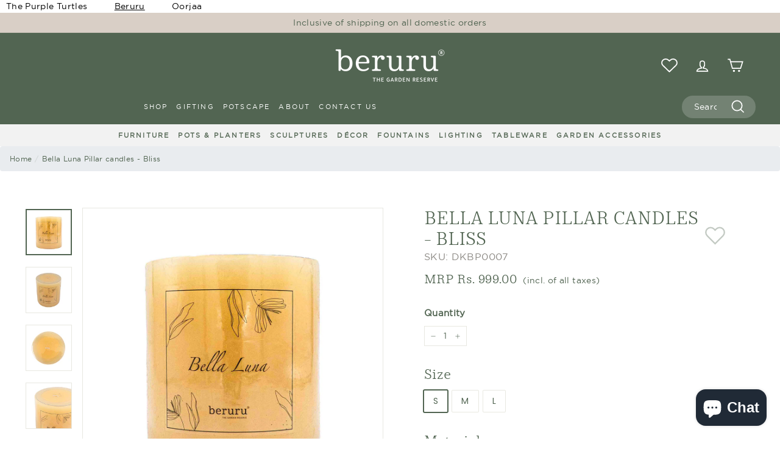

--- FILE ---
content_type: text/html; charset=utf-8
request_url: https://beruru.com/products/bella-luna-pillar-candle-elsa
body_size: 35444
content:
<!doctype html>
<html class="no-js" lang="en" dir="ltr">
<head>
<!-- Event snippet for Add to Cart L&amp;F conversion page
In your html page, add the snippet and call gtag_report_conversion when someone clicks on the chosen link or button. -->
<script defer>
function gtag_report_conversion(url) {
  var callback = function () {
    if (typeof(url) != 'undefined') {
      window.location = url;
    }
  };
  gtag('event', 'conversion', {
      'send_to': 'AW-10812731597/2CG3CPqIl-MYEM3h9KMo',
      'value': 1.0,
      'currency': 'INR',
      'event_callback': callback
  });
  return false;
}
</script>

<!-- Event snippet for Begin Checkout L&amp;F conversion page
In your html page, add the snippet and call gtag_report_conversion when someone clicks on the chosen link or button. -->
<script defer>
function gtag_report_conversion(url) {
  var callback = function () {
    if (typeof(url) != 'undefined') {
      window.location = url;
    }
  };
  gtag('event', 'conversion', {
      'send_to': 'AW-10812731597/UNedCNGEmOMYEM3h9KMo',
      'value': 1.0,
      'currency': 'INR',
      'event_callback': callback
  });
  return false;
}
</script>

  <!-- Meta Pixel Code -->	
  <script defer>	
    !function (f, b, e, v, n, t, s) {	
      if (f.fbq) return; n = f.fbq = function () {	
        n.callMethod ?	
          n.callMethod.apply(n, arguments) : n.queue.push(arguments)	
      };	
      if (!f._fbq) f._fbq = n; n.push = n; n.loaded = !0; n.version = '2.0';	
      n.queue = []; t = b.createElement(e); t.async = !0;	
      t.src = v; s = b.getElementsByTagName(e)[0];	
      s.parentNode.insertBefore(t, s)	
    }(window, document, 'script',	
      'https://connect.facebook.net/en_US/fbevents.js');	
    fbq('init', '211255221062743');	
    fbq('track', 'PageView');	
  </script>	
  	
  <noscript><img height="1" width="1" style="display:none" src="https://www.facebook.com/tr?id=211255221062743&ev=PageView&noscript=1" /></noscript>	
  <!-- End Meta Pixel Code -->	
  <!-- Global site tag (gtag.js) - Google Ads: 10812731597 -->	
<script defer src="https://www.googletagmanager.com/gtag/js?id=AW-10812731597"></script>	
<script defer>	
  window.dataLayer = window.dataLayer || [];	
  function gtag(){dataLayer.push(arguments);}	
  gtag('js', new Date());	
  gtag('config', 'AW-10812731597', {'allow_enhanced_conversions': true});	
</script>
  <meta charset="utf-8">
  <meta http-equiv="X-UA-Compatible" content="IE=edge,chrome=1">
  <meta name="viewport" content="width=device-width,initial-scale=1">
  <script>
    window.Personizely = {
        customerId: null,
        customerTags: [],
        moneyFormat: 'MRP Rs. {{amount}}',
        currency: 'INR',
        cart: {"note":null,"attributes":{},"original_total_price":0,"total_price":0,"total_discount":0,"total_weight":0.0,"item_count":0,"items":[],"requires_shipping":false,"currency":"INR","items_subtotal_price":0,"cart_level_discount_applications":[],"checkout_charge_amount":0},
        cartCollections: {},
        productCollections: [345484886241,401038213345,345338052833,416199704801,466835439841,410861076705],
        productTags: ["bulk_order","candles","Continue 03-04","decors","Pre Order Enable 2024","product type_candles","s_candles","s_decor","Sale2023","table decor","tc_pillar-candles"]
    };
</script>
<!-- <script src="https://static.personizely.net/0bca512194.js" type="text/javascript" async></script> -->
  <meta name="theme-color" content="#526552">
  <meta name="facebook-domain-verification" content="ggi6boeag3kok42wieuernvpklv6i5" />
  <link rel="canonical" href="https://beruru.com/products/bella-luna-pillar-candle-elsa">
  <link rel="alternate" href="https://beruru.com/products/bella-luna-pillar-candle-elsa" hreflang="en-us" />	
  <link rel="preload" as="style" href="//beruru.com/cdn/shop/t/16/assets/theme.css?v=7432278227312433801759332872">
  <link rel="preload" as="script" href="//beruru.com/cdn/shop/t/16/assets/theme.js?v=45978310851119577341692599343">
  <link rel="preload" as="script" href="//beruru.com/cdn/shop/t/16/assets/theme.min.js?v=69732079264798131421680932931">
  <link rel="preconnect" href="https://cdn.shopify.com" crossorigin>
  <link rel="preconnect" href="https://fonts.shopifycdn.com" crossorigin>
  <link rel="dns-prefetch" href="https://productreviews.shopifycdn.com">	
  <link rel="dns-prefetch" href="https://ajax.googleapis.com">	
  <link rel="dns-prefetch" href="https://maps.googleapis.com">	
  <link rel="dns-prefetch" href="https://maps.gstatic.com">	
  <link href="//beruru.com/cdn/shop/t/16/assets/bootstrap.min.css?v=152126922671461796131680932100" rel="stylesheet" type="text/css" media="all" />	
  <script src="//beruru.com/cdn/shop/t/16/assets/jquery.min.js?v=60938658743091704111680932770" type="text/javascript"></script>	
  <script src="https://cdnjs.cloudflare.com/ajax/libs/popper.js/1.16.0/umd/popper.min.js"></script>	
  <script src="//beruru.com/cdn/shop/t/16/assets/bootstrap.min.js?v=149401051115910370051680932154" type="text/javascript"></script>	
  <link href="//beruru.com/cdn/shop/t/16/assets/swiper-bundle.css?v=129246691636110694391680932861" rel="stylesheet" type="text/css" media="all" />	
  <script src="//beruru.com/cdn/shop/t/16/assets/swiper-bundle.min.js?v=53382802234938870341680932878" type="text/javascript"></script>
<link rel="shortcut icon" href="//beruru.com/cdn/shop/files/fav_32x32.png?v=1635076571" type="image/png" /><title>Buy Pillar candles |Bella Luna Pillar candle |Shop at Beruru
</title>
	
  	  <meta name="description" content="Bella Luna Pillar candles - Bliss - Elevate your alfresco lifestyle with Beruru, the premium garden lifestyle brand. Embrace slow living and tranquility in your outdoor oasis. Explore our curated collection of premium garden furniture, planters and decor. Welcome to the other side - where every outdoor space finds its perfect harmony. Explore our range of Pillar candles for a blissful retreat into nature&#39;s embrace.">	
    <meta property="og:site_name" content="Beruru">
  <meta property="og:url" content="https://beruru.com/products/bella-luna-pillar-candle-elsa">
  <meta property="og:title" content="Bella Luna Pillar candles - Bliss">
  <meta property="og:type" content="product">
  <meta property="og:description" content="Elevate your alfresco lifestyle with Beruru, the premium garden lifestyle brand. Embrace slow living and tranquility in your outdoor oasis. Explore our curated collection of premium garden furniture, planters and decor. Welcome to the other side - where every outdoor space finds its perfect harmony. Explore our range of Pillar candles for a blissful retreat into nature&#39;s embrace."><meta property="og:image" content="http://beruru.com/cdn/shop/files/YUV8129_25e9e76b-ba59-4d14-b938-60d66a9982a4.jpg?v=1767866826">
    <meta property="og:image:secure_url" content="https://beruru.com/cdn/shop/files/YUV8129_25e9e76b-ba59-4d14-b938-60d66a9982a4.jpg?v=1767866826">
    <meta property="og:image:width" content="2033">
    <meta property="og:image:height" content="2033"><meta name="twitter:site" content="@">
  <meta name="twitter:card" content="summary_large_image">
  <meta name="twitter:title" content="Bella Luna Pillar candles - Bliss">
  <meta name="twitter:description" content="Elevate your alfresco lifestyle with Beruru, the premium garden lifestyle brand. Embrace slow living and tranquility in your outdoor oasis. Explore our curated collection of premium garden furniture, planters and decor. Welcome to the other side - where every outdoor space finds its perfect harmony. Explore our range of Pillar candles for a blissful retreat into nature&#39;s embrace.">
<style data-shopify>@font-face {
  font-family: "Libre Baskerville";
  font-weight: 400;
  font-style: normal;
  font-display: swap;
  src: url("//beruru.com/cdn/fonts/libre_baskerville/librebaskerville_n4.2ec9ee517e3ce28d5f1e6c6e75efd8a97e59c189.woff2") format("woff2"),
       url("//beruru.com/cdn/fonts/libre_baskerville/librebaskerville_n4.323789551b85098885c8eccedfb1bd8f25f56007.woff") format("woff");
}

  @font-face {
  font-family: Poppins;
  font-weight: 400;
  font-style: normal;
  font-display: swap;
  src: url("//beruru.com/cdn/fonts/poppins/poppins_n4.0ba78fa5af9b0e1a374041b3ceaadf0a43b41362.woff2") format("woff2"),
       url("//beruru.com/cdn/fonts/poppins/poppins_n4.214741a72ff2596839fc9760ee7a770386cf16ca.woff") format("woff");
}


  @font-face {
  font-family: Poppins;
  font-weight: 600;
  font-style: normal;
  font-display: swap;
  src: url("//beruru.com/cdn/fonts/poppins/poppins_n6.aa29d4918bc243723d56b59572e18228ed0786f6.woff2") format("woff2"),
       url("//beruru.com/cdn/fonts/poppins/poppins_n6.5f815d845fe073750885d5b7e619ee00e8111208.woff") format("woff");
}

  @font-face {
  font-family: Poppins;
  font-weight: 400;
  font-style: italic;
  font-display: swap;
  src: url("//beruru.com/cdn/fonts/poppins/poppins_i4.846ad1e22474f856bd6b81ba4585a60799a9f5d2.woff2") format("woff2"),
       url("//beruru.com/cdn/fonts/poppins/poppins_i4.56b43284e8b52fc64c1fd271f289a39e8477e9ec.woff") format("woff");
}

  @font-face {
  font-family: Poppins;
  font-weight: 600;
  font-style: italic;
  font-display: swap;
  src: url("//beruru.com/cdn/fonts/poppins/poppins_i6.bb8044d6203f492888d626dafda3c2999253e8e9.woff2") format("woff2"),
       url("//beruru.com/cdn/fonts/poppins/poppins_i6.e233dec1a61b1e7dead9f920159eda42280a02c3.woff") format("woff");
}

</style><link href="//beruru.com/cdn/shop/t/16/assets/theme.css?v=7432278227312433801759332872" rel="stylesheet" type="text/css" media="all" />
  <link href="//beruru.com/cdn/shop/t/16/assets/custom.css?v=165844309055940315111735303265" rel="stylesheet" type="text/css" media="all" />
<style data-shopify>:root {
    --typeHeaderPrimary: "Libre Baskerville";
    --typeHeaderFallback: serif;
    --typeHeaderSize: 34px;
    --typeHeaderWeight: 400;
    --typeHeaderLineHeight: 1.2;
    --typeHeaderSpacing: 0.0em;

    --typeBasePrimary:Poppins;
    --typeBaseFallback:sans-serif;
    --typeBaseSize: 14px;
    --typeBaseWeight: 400;
    --typeBaseSpacing: 0.025em;
    --typeBaseLineHeight: 1.5;

    --colorSmallImageBg: #ffffff;
    --colorSmallImageBgDark: #f7f7f7;
    --colorLargeImageBg: #e7e7e7;
    --colorLargeImageBgLight: #ffffff;

    --iconWeight: 4px;
    --iconLinecaps: miter;

    
      --buttonRadius: 0px;
      --btnPadding: 11px 20px;
    

    
      --roundness: 0px;
    

    
      --gridThickness: 0px;
    

    --productTileMargin: 0%;
    --collectionTileMargin: 0%;

    --swatchSize: 40px;
  }

  @media screen and (max-width: 768px) {
    :root {
      --typeBaseSize: 12px;

      
        --roundness: 0px;
        --btnPadding: 9px 17px;
      
    }
  }</style><script>
    document.documentElement.className = document.documentElement.className.replace('no-js', 'js');

    window.theme = window.theme || {};
    theme.routes = {
      home: "/",
      collections: "/collections",
      cart: "/cart.js",
      cartPage: "/cart",
      cartAdd: "/cart/add.js",
      cartChange: "/cart/change.js",
      search: "/search"
    };

    theme.strings = {
      soldOut: "Sold Out",
      unavailable: "Unavailable",
      inStockLabel: "In stock, ready to ship",
      stockLabel: "Low stock - [count] items left",
      oneStockLabel: "Low stock - [count] item left",
      otherStockLabel: "Low stock - [count] items left",
      willNotShipUntil: "Ready to ship [date]",
      willBeInStockAfter: "Back in stock [date]",
      waitingForStock: "Inventory on the way",
      savePrice: "Save [saved_amount]",
      cartEmpty: "Your cart is currently empty.",
      cartTermsConfirmation: "You must agree with the terms and conditions of sales to check out",
      searchCollections: "Collections",
      searchPages: "Pages",
      searchArticles: "Articles",
      maxQuantity: "You can only have [quantity] of [title] in your cart."
    };
    theme.settings = {
      dynamicVariantsEnable: true,
      cartType: "dropdown",
      isCustomerTemplate: false,
      moneyFormat: "MRP Rs. {{amount}}",
      saveType: "percent",
      productImageSize: "square",
      productImageCover: true,
      predictiveSearch: true,
      predictiveSearchType: "product,article",
      superScriptSetting: false,
      superScriptPrice: false,
      quickView: true,
      quickAdd: true,
      themeName: 'Expanse',
      themeVersion: "4.3.1"
    };
  </script>

  <script>window.performance && window.performance.mark && window.performance.mark('shopify.content_for_header.start');</script><meta name="facebook-domain-verification" content="ggi6boeag3kok42wieuernvpklv6i5">
<meta name="google-site-verification" content="9pRnuuiUWMjgjbWhw0UCaQfnnxOZRMqHbPa5-K5AGCc">
<meta name="google-site-verification" content="JLzF2D_d9Q3s9KqdmEcE_sIOMrJwfneC4IMkgJafw7U">
<meta id="shopify-digital-wallet" name="shopify-digital-wallet" content="/55065542881/digital_wallets/dialog">
<link rel="alternate" type="application/json+oembed" href="https://beruru.com/products/bella-luna-pillar-candle-elsa.oembed">
<script async="async" src="/checkouts/internal/preloads.js?locale=en-IN"></script>
<script id="shopify-features" type="application/json">{"accessToken":"91bf7518d631a1d4189052077691d360","betas":["rich-media-storefront-analytics"],"domain":"beruru.com","predictiveSearch":true,"shopId":55065542881,"locale":"en"}</script>
<script>var Shopify = Shopify || {};
Shopify.shop = "beruru-shop.myshopify.com";
Shopify.locale = "en";
Shopify.currency = {"active":"INR","rate":"1.0"};
Shopify.country = "IN";
Shopify.theme = {"name":"Updated copy of Updated copy of Expanse 4.2.0","id":136910110945,"schema_name":"Expanse","schema_version":"4.3.1","theme_store_id":902,"role":"main"};
Shopify.theme.handle = "null";
Shopify.theme.style = {"id":null,"handle":null};
Shopify.cdnHost = "beruru.com/cdn";
Shopify.routes = Shopify.routes || {};
Shopify.routes.root = "/";</script>
<script type="module">!function(o){(o.Shopify=o.Shopify||{}).modules=!0}(window);</script>
<script>!function(o){function n(){var o=[];function n(){o.push(Array.prototype.slice.apply(arguments))}return n.q=o,n}var t=o.Shopify=o.Shopify||{};t.loadFeatures=n(),t.autoloadFeatures=n()}(window);</script>
<script id="shop-js-analytics" type="application/json">{"pageType":"product"}</script>
<script defer="defer" async type="module" src="//beruru.com/cdn/shopifycloud/shop-js/modules/v2/client.init-shop-cart-sync_BT-GjEfc.en.esm.js"></script>
<script defer="defer" async type="module" src="//beruru.com/cdn/shopifycloud/shop-js/modules/v2/chunk.common_D58fp_Oc.esm.js"></script>
<script defer="defer" async type="module" src="//beruru.com/cdn/shopifycloud/shop-js/modules/v2/chunk.modal_xMitdFEc.esm.js"></script>
<script type="module">
  await import("//beruru.com/cdn/shopifycloud/shop-js/modules/v2/client.init-shop-cart-sync_BT-GjEfc.en.esm.js");
await import("//beruru.com/cdn/shopifycloud/shop-js/modules/v2/chunk.common_D58fp_Oc.esm.js");
await import("//beruru.com/cdn/shopifycloud/shop-js/modules/v2/chunk.modal_xMitdFEc.esm.js");

  window.Shopify.SignInWithShop?.initShopCartSync?.({"fedCMEnabled":true,"windoidEnabled":true});

</script>
<script>(function() {
  var isLoaded = false;
  function asyncLoad() {
    if (isLoaded) return;
    isLoaded = true;
    var urls = ["https:\/\/str.rise-ai.com\/?shop=beruru-shop.myshopify.com","https:\/\/strn.rise-ai.com\/?shop=beruru-shop.myshopify.com","https:\/\/www.hukcommerce.com\/apps\/pdfcatalog\/assets\/js\/script.js?shop=beruru-shop.myshopify.com"];
    for (var i = 0; i < urls.length; i++) {
      var s = document.createElement('script');
      s.type = 'text/javascript';
      s.async = true;
      s.src = urls[i];
      var x = document.getElementsByTagName('script')[0];
      x.parentNode.insertBefore(s, x);
    }
  };
  if(window.attachEvent) {
    window.attachEvent('onload', asyncLoad);
  } else {
    window.addEventListener('load', asyncLoad, false);
  }
})();</script>
<script id="__st">var __st={"a":55065542881,"offset":19800,"reqid":"67da42ad-6970-47a9-84cb-cb6fa80a2e67-1769051252","pageurl":"beruru.com\/products\/bella-luna-pillar-candle-elsa","u":"429ee64ae2e8","p":"product","rtyp":"product","rid":7447532241121};</script>
<script>window.ShopifyPaypalV4VisibilityTracking = true;</script>
<script id="captcha-bootstrap">!function(){'use strict';const t='contact',e='account',n='new_comment',o=[[t,t],['blogs',n],['comments',n],[t,'customer']],c=[[e,'customer_login'],[e,'guest_login'],[e,'recover_customer_password'],[e,'create_customer']],r=t=>t.map((([t,e])=>`form[action*='/${t}']:not([data-nocaptcha='true']) input[name='form_type'][value='${e}']`)).join(','),a=t=>()=>t?[...document.querySelectorAll(t)].map((t=>t.form)):[];function s(){const t=[...o],e=r(t);return a(e)}const i='password',u='form_key',d=['recaptcha-v3-token','g-recaptcha-response','h-captcha-response',i],f=()=>{try{return window.sessionStorage}catch{return}},m='__shopify_v',_=t=>t.elements[u];function p(t,e,n=!1){try{const o=window.sessionStorage,c=JSON.parse(o.getItem(e)),{data:r}=function(t){const{data:e,action:n}=t;return t[m]||n?{data:e,action:n}:{data:t,action:n}}(c);for(const[e,n]of Object.entries(r))t.elements[e]&&(t.elements[e].value=n);n&&o.removeItem(e)}catch(o){console.error('form repopulation failed',{error:o})}}const l='form_type',E='cptcha';function T(t){t.dataset[E]=!0}const w=window,h=w.document,L='Shopify',v='ce_forms',y='captcha';let A=!1;((t,e)=>{const n=(g='f06e6c50-85a8-45c8-87d0-21a2b65856fe',I='https://cdn.shopify.com/shopifycloud/storefront-forms-hcaptcha/ce_storefront_forms_captcha_hcaptcha.v1.5.2.iife.js',D={infoText:'Protected by hCaptcha',privacyText:'Privacy',termsText:'Terms'},(t,e,n)=>{const o=w[L][v],c=o.bindForm;if(c)return c(t,g,e,D).then(n);var r;o.q.push([[t,g,e,D],n]),r=I,A||(h.body.append(Object.assign(h.createElement('script'),{id:'captcha-provider',async:!0,src:r})),A=!0)});var g,I,D;w[L]=w[L]||{},w[L][v]=w[L][v]||{},w[L][v].q=[],w[L][y]=w[L][y]||{},w[L][y].protect=function(t,e){n(t,void 0,e),T(t)},Object.freeze(w[L][y]),function(t,e,n,w,h,L){const[v,y,A,g]=function(t,e,n){const i=e?o:[],u=t?c:[],d=[...i,...u],f=r(d),m=r(i),_=r(d.filter((([t,e])=>n.includes(e))));return[a(f),a(m),a(_),s()]}(w,h,L),I=t=>{const e=t.target;return e instanceof HTMLFormElement?e:e&&e.form},D=t=>v().includes(t);t.addEventListener('submit',(t=>{const e=I(t);if(!e)return;const n=D(e)&&!e.dataset.hcaptchaBound&&!e.dataset.recaptchaBound,o=_(e),c=g().includes(e)&&(!o||!o.value);(n||c)&&t.preventDefault(),c&&!n&&(function(t){try{if(!f())return;!function(t){const e=f();if(!e)return;const n=_(t);if(!n)return;const o=n.value;o&&e.removeItem(o)}(t);const e=Array.from(Array(32),(()=>Math.random().toString(36)[2])).join('');!function(t,e){_(t)||t.append(Object.assign(document.createElement('input'),{type:'hidden',name:u})),t.elements[u].value=e}(t,e),function(t,e){const n=f();if(!n)return;const o=[...t.querySelectorAll(`input[type='${i}']`)].map((({name:t})=>t)),c=[...d,...o],r={};for(const[a,s]of new FormData(t).entries())c.includes(a)||(r[a]=s);n.setItem(e,JSON.stringify({[m]:1,action:t.action,data:r}))}(t,e)}catch(e){console.error('failed to persist form',e)}}(e),e.submit())}));const S=(t,e)=>{t&&!t.dataset[E]&&(n(t,e.some((e=>e===t))),T(t))};for(const o of['focusin','change'])t.addEventListener(o,(t=>{const e=I(t);D(e)&&S(e,y())}));const B=e.get('form_key'),M=e.get(l),P=B&&M;t.addEventListener('DOMContentLoaded',(()=>{const t=y();if(P)for(const e of t)e.elements[l].value===M&&p(e,B);[...new Set([...A(),...v().filter((t=>'true'===t.dataset.shopifyCaptcha))])].forEach((e=>S(e,t)))}))}(h,new URLSearchParams(w.location.search),n,t,e,['guest_login'])})(!1,!0)}();</script>
<script integrity="sha256-4kQ18oKyAcykRKYeNunJcIwy7WH5gtpwJnB7kiuLZ1E=" data-source-attribution="shopify.loadfeatures" defer="defer" src="//beruru.com/cdn/shopifycloud/storefront/assets/storefront/load_feature-a0a9edcb.js" crossorigin="anonymous"></script>
<script data-source-attribution="shopify.dynamic_checkout.dynamic.init">var Shopify=Shopify||{};Shopify.PaymentButton=Shopify.PaymentButton||{isStorefrontPortableWallets:!0,init:function(){window.Shopify.PaymentButton.init=function(){};var t=document.createElement("script");t.src="https://beruru.com/cdn/shopifycloud/portable-wallets/latest/portable-wallets.en.js",t.type="module",document.head.appendChild(t)}};
</script>
<script data-source-attribution="shopify.dynamic_checkout.buyer_consent">
  function portableWalletsHideBuyerConsent(e){var t=document.getElementById("shopify-buyer-consent"),n=document.getElementById("shopify-subscription-policy-button");t&&n&&(t.classList.add("hidden"),t.setAttribute("aria-hidden","true"),n.removeEventListener("click",e))}function portableWalletsShowBuyerConsent(e){var t=document.getElementById("shopify-buyer-consent"),n=document.getElementById("shopify-subscription-policy-button");t&&n&&(t.classList.remove("hidden"),t.removeAttribute("aria-hidden"),n.addEventListener("click",e))}window.Shopify?.PaymentButton&&(window.Shopify.PaymentButton.hideBuyerConsent=portableWalletsHideBuyerConsent,window.Shopify.PaymentButton.showBuyerConsent=portableWalletsShowBuyerConsent);
</script>
<script data-source-attribution="shopify.dynamic_checkout.cart.bootstrap">document.addEventListener("DOMContentLoaded",(function(){function t(){return document.querySelector("shopify-accelerated-checkout-cart, shopify-accelerated-checkout")}if(t())Shopify.PaymentButton.init();else{new MutationObserver((function(e,n){t()&&(Shopify.PaymentButton.init(),n.disconnect())})).observe(document.body,{childList:!0,subtree:!0})}}));
</script>

<script>window.performance && window.performance.mark && window.performance.mark('shopify.content_for_header.end');</script>
<script src="//beruru.com/cdn/shop/t/16/assets/vendor-scripts-v2.js" defer="defer"></script>
  <script src="//beruru.com/cdn/shop/t/16/assets/theme.js?v=45978310851119577341692599343" defer="defer"></script>
  <script src="//beruru.com/cdn/shop/t/16/assets/vendor-scripts-v1.js" defer="defer"></script>	
  <script src="//beruru.com/cdn/shop/t/16/assets/theme.min.js?v=69732079264798131421680932931" defer="defer"></script>
  <script src="//beruru.com/cdn/shop/t/16/assets/next.js?v=116674424804849094141680602003" defer="defer"></script><script src="//beruru.com/cdn/shop/t/16/assets/Wishlist.js?v=43806799862787036661680860212" defer="defer"></script>	
  	
<script src="//staticxx.s3.amazonaws.com/aio_stats_lib_v1.min.js?v=1.0"></script>	
  	
  	<script>	
      if (window.location.href.indexOf("%3Ffilter") > -1) {	
        var pathname = window.location.href	
      	let result = pathname.replace("%3F", "?");	
        if (result.indexOf("%2526") >= 0) {	
          result = pathname.replace("%2526", "%26");	
          location.replace(result);	
        } else if (result.indexOf("%252F") >= 0) {	
          result = pathname.replace("%252F", "%2F");	
          location.replace(result);	
        } else {	
          location.replace(result);	
        }	
      }	
      	
  </script>	
  	
  <script>	
    var variantStock = {};	
  </script>	
<!-- GSSTART Infinite Scroll code start. Do not change -->  <script type="text/javascript" src="https://gravity-apps.com/shopify/js/shopify/infinitescroll5656.js?v=97214b00fb289f60639ea6eabdf20247"></script>  <!-- nfinite Scroll code end. Do not change GSEND -->
  

  <link type="text/css" href="//beruru.com/cdn/shop/t/16/assets/next.css?v=77329089428900922121692427343" rel="stylesheet">
<script type="text/javascript">
    (function(c,l,a,r,i,t,y){
        c[a]=c[a]||function(){(c[a].q=c[a].q||[]).push(arguments)};
        t=l.createElement(r);t.async=1;t.src="https://www.clarity.ms/tag/"+i;
        y=l.getElementsByTagName(r)[0];y.parentNode.insertBefore(t,y);
    })(window, document, "clarity", "script", "mxh6tfey2t");
</script>
<script src="https://cdn.shopify.com/extensions/e8878072-2f6b-4e89-8082-94b04320908d/inbox-1254/assets/inbox-chat-loader.js" type="text/javascript" defer="defer"></script>
<link href="https://monorail-edge.shopifysvc.com" rel="dns-prefetch">
<script>(function(){if ("sendBeacon" in navigator && "performance" in window) {try {var session_token_from_headers = performance.getEntriesByType('navigation')[0].serverTiming.find(x => x.name == '_s').description;} catch {var session_token_from_headers = undefined;}var session_cookie_matches = document.cookie.match(/_shopify_s=([^;]*)/);var session_token_from_cookie = session_cookie_matches && session_cookie_matches.length === 2 ? session_cookie_matches[1] : "";var session_token = session_token_from_headers || session_token_from_cookie || "";function handle_abandonment_event(e) {var entries = performance.getEntries().filter(function(entry) {return /monorail-edge.shopifysvc.com/.test(entry.name);});if (!window.abandonment_tracked && entries.length === 0) {window.abandonment_tracked = true;var currentMs = Date.now();var navigation_start = performance.timing.navigationStart;var payload = {shop_id: 55065542881,url: window.location.href,navigation_start,duration: currentMs - navigation_start,session_token,page_type: "product"};window.navigator.sendBeacon("https://monorail-edge.shopifysvc.com/v1/produce", JSON.stringify({schema_id: "online_store_buyer_site_abandonment/1.1",payload: payload,metadata: {event_created_at_ms: currentMs,event_sent_at_ms: currentMs}}));}}window.addEventListener('pagehide', handle_abandonment_event);}}());</script>
<script id="web-pixels-manager-setup">(function e(e,d,r,n,o){if(void 0===o&&(o={}),!Boolean(null===(a=null===(i=window.Shopify)||void 0===i?void 0:i.analytics)||void 0===a?void 0:a.replayQueue)){var i,a;window.Shopify=window.Shopify||{};var t=window.Shopify;t.analytics=t.analytics||{};var s=t.analytics;s.replayQueue=[],s.publish=function(e,d,r){return s.replayQueue.push([e,d,r]),!0};try{self.performance.mark("wpm:start")}catch(e){}var l=function(){var e={modern:/Edge?\/(1{2}[4-9]|1[2-9]\d|[2-9]\d{2}|\d{4,})\.\d+(\.\d+|)|Firefox\/(1{2}[4-9]|1[2-9]\d|[2-9]\d{2}|\d{4,})\.\d+(\.\d+|)|Chrom(ium|e)\/(9{2}|\d{3,})\.\d+(\.\d+|)|(Maci|X1{2}).+ Version\/(15\.\d+|(1[6-9]|[2-9]\d|\d{3,})\.\d+)([,.]\d+|)( \(\w+\)|)( Mobile\/\w+|) Safari\/|Chrome.+OPR\/(9{2}|\d{3,})\.\d+\.\d+|(CPU[ +]OS|iPhone[ +]OS|CPU[ +]iPhone|CPU IPhone OS|CPU iPad OS)[ +]+(15[._]\d+|(1[6-9]|[2-9]\d|\d{3,})[._]\d+)([._]\d+|)|Android:?[ /-](13[3-9]|1[4-9]\d|[2-9]\d{2}|\d{4,})(\.\d+|)(\.\d+|)|Android.+Firefox\/(13[5-9]|1[4-9]\d|[2-9]\d{2}|\d{4,})\.\d+(\.\d+|)|Android.+Chrom(ium|e)\/(13[3-9]|1[4-9]\d|[2-9]\d{2}|\d{4,})\.\d+(\.\d+|)|SamsungBrowser\/([2-9]\d|\d{3,})\.\d+/,legacy:/Edge?\/(1[6-9]|[2-9]\d|\d{3,})\.\d+(\.\d+|)|Firefox\/(5[4-9]|[6-9]\d|\d{3,})\.\d+(\.\d+|)|Chrom(ium|e)\/(5[1-9]|[6-9]\d|\d{3,})\.\d+(\.\d+|)([\d.]+$|.*Safari\/(?![\d.]+ Edge\/[\d.]+$))|(Maci|X1{2}).+ Version\/(10\.\d+|(1[1-9]|[2-9]\d|\d{3,})\.\d+)([,.]\d+|)( \(\w+\)|)( Mobile\/\w+|) Safari\/|Chrome.+OPR\/(3[89]|[4-9]\d|\d{3,})\.\d+\.\d+|(CPU[ +]OS|iPhone[ +]OS|CPU[ +]iPhone|CPU IPhone OS|CPU iPad OS)[ +]+(10[._]\d+|(1[1-9]|[2-9]\d|\d{3,})[._]\d+)([._]\d+|)|Android:?[ /-](13[3-9]|1[4-9]\d|[2-9]\d{2}|\d{4,})(\.\d+|)(\.\d+|)|Mobile Safari.+OPR\/([89]\d|\d{3,})\.\d+\.\d+|Android.+Firefox\/(13[5-9]|1[4-9]\d|[2-9]\d{2}|\d{4,})\.\d+(\.\d+|)|Android.+Chrom(ium|e)\/(13[3-9]|1[4-9]\d|[2-9]\d{2}|\d{4,})\.\d+(\.\d+|)|Android.+(UC? ?Browser|UCWEB|U3)[ /]?(15\.([5-9]|\d{2,})|(1[6-9]|[2-9]\d|\d{3,})\.\d+)\.\d+|SamsungBrowser\/(5\.\d+|([6-9]|\d{2,})\.\d+)|Android.+MQ{2}Browser\/(14(\.(9|\d{2,})|)|(1[5-9]|[2-9]\d|\d{3,})(\.\d+|))(\.\d+|)|K[Aa][Ii]OS\/(3\.\d+|([4-9]|\d{2,})\.\d+)(\.\d+|)/},d=e.modern,r=e.legacy,n=navigator.userAgent;return n.match(d)?"modern":n.match(r)?"legacy":"unknown"}(),u="modern"===l?"modern":"legacy",c=(null!=n?n:{modern:"",legacy:""})[u],f=function(e){return[e.baseUrl,"/wpm","/b",e.hashVersion,"modern"===e.buildTarget?"m":"l",".js"].join("")}({baseUrl:d,hashVersion:r,buildTarget:u}),m=function(e){var d=e.version,r=e.bundleTarget,n=e.surface,o=e.pageUrl,i=e.monorailEndpoint;return{emit:function(e){var a=e.status,t=e.errorMsg,s=(new Date).getTime(),l=JSON.stringify({metadata:{event_sent_at_ms:s},events:[{schema_id:"web_pixels_manager_load/3.1",payload:{version:d,bundle_target:r,page_url:o,status:a,surface:n,error_msg:t},metadata:{event_created_at_ms:s}}]});if(!i)return console&&console.warn&&console.warn("[Web Pixels Manager] No Monorail endpoint provided, skipping logging."),!1;try{return self.navigator.sendBeacon.bind(self.navigator)(i,l)}catch(e){}var u=new XMLHttpRequest;try{return u.open("POST",i,!0),u.setRequestHeader("Content-Type","text/plain"),u.send(l),!0}catch(e){return console&&console.warn&&console.warn("[Web Pixels Manager] Got an unhandled error while logging to Monorail."),!1}}}}({version:r,bundleTarget:l,surface:e.surface,pageUrl:self.location.href,monorailEndpoint:e.monorailEndpoint});try{o.browserTarget=l,function(e){var d=e.src,r=e.async,n=void 0===r||r,o=e.onload,i=e.onerror,a=e.sri,t=e.scriptDataAttributes,s=void 0===t?{}:t,l=document.createElement("script"),u=document.querySelector("head"),c=document.querySelector("body");if(l.async=n,l.src=d,a&&(l.integrity=a,l.crossOrigin="anonymous"),s)for(var f in s)if(Object.prototype.hasOwnProperty.call(s,f))try{l.dataset[f]=s[f]}catch(e){}if(o&&l.addEventListener("load",o),i&&l.addEventListener("error",i),u)u.appendChild(l);else{if(!c)throw new Error("Did not find a head or body element to append the script");c.appendChild(l)}}({src:f,async:!0,onload:function(){if(!function(){var e,d;return Boolean(null===(d=null===(e=window.Shopify)||void 0===e?void 0:e.analytics)||void 0===d?void 0:d.initialized)}()){var d=window.webPixelsManager.init(e)||void 0;if(d){var r=window.Shopify.analytics;r.replayQueue.forEach((function(e){var r=e[0],n=e[1],o=e[2];d.publishCustomEvent(r,n,o)})),r.replayQueue=[],r.publish=d.publishCustomEvent,r.visitor=d.visitor,r.initialized=!0}}},onerror:function(){return m.emit({status:"failed",errorMsg:"".concat(f," has failed to load")})},sri:function(e){var d=/^sha384-[A-Za-z0-9+/=]+$/;return"string"==typeof e&&d.test(e)}(c)?c:"",scriptDataAttributes:o}),m.emit({status:"loading"})}catch(e){m.emit({status:"failed",errorMsg:(null==e?void 0:e.message)||"Unknown error"})}}})({shopId: 55065542881,storefrontBaseUrl: "https://beruru.com",extensionsBaseUrl: "https://extensions.shopifycdn.com/cdn/shopifycloud/web-pixels-manager",monorailEndpoint: "https://monorail-edge.shopifysvc.com/unstable/produce_batch",surface: "storefront-renderer",enabledBetaFlags: ["2dca8a86"],webPixelsConfigList: [{"id":"1371078881","configuration":"{\"projectId\":\"mxh6tfey2t\"}","eventPayloadVersion":"v1","runtimeContext":"STRICT","scriptVersion":"cf1781658ed156031118fc4bbc2ed159","type":"APP","apiClientId":240074326017,"privacyPurposes":[],"capabilities":["advanced_dom_events"],"dataSharingAdjustments":{"protectedCustomerApprovalScopes":["read_customer_personal_data"]}},{"id":"500170977","configuration":"{\"config\":\"{\\\"google_tag_ids\\\":[\\\"G-GRG3DJE92E\\\",\\\"GT-K8KNNDH\\\",\\\"AW-10812731597\\\"],\\\"target_country\\\":\\\"IN\\\",\\\"gtag_events\\\":[{\\\"type\\\":\\\"search\\\",\\\"action_label\\\":\\\"G-GRG3DJE92E\\\"},{\\\"type\\\":\\\"begin_checkout\\\",\\\"action_label\\\":\\\"G-GRG3DJE92E\\\"},{\\\"type\\\":\\\"view_item\\\",\\\"action_label\\\":[\\\"G-GRG3DJE92E\\\",\\\"MC-2WZFZ3XWFP\\\"]},{\\\"type\\\":\\\"purchase\\\",\\\"action_label\\\":[\\\"G-GRG3DJE92E\\\",\\\"MC-2WZFZ3XWFP\\\",\\\"AW-10812731597\\\/zOiRCOzi7YIYEM3h9KMo\\\"]},{\\\"type\\\":\\\"page_view\\\",\\\"action_label\\\":[\\\"G-GRG3DJE92E\\\",\\\"MC-2WZFZ3XWFP\\\"]},{\\\"type\\\":\\\"add_payment_info\\\",\\\"action_label\\\":\\\"G-GRG3DJE92E\\\"},{\\\"type\\\":\\\"add_to_cart\\\",\\\"action_label\\\":\\\"G-GRG3DJE92E\\\"}],\\\"enable_monitoring_mode\\\":false}\"}","eventPayloadVersion":"v1","runtimeContext":"OPEN","scriptVersion":"b2a88bafab3e21179ed38636efcd8a93","type":"APP","apiClientId":1780363,"privacyPurposes":[],"dataSharingAdjustments":{"protectedCustomerApprovalScopes":["read_customer_address","read_customer_email","read_customer_name","read_customer_personal_data","read_customer_phone"]}},{"id":"123338977","configuration":"{\"pixel_id\":\"211255221062743\",\"pixel_type\":\"facebook_pixel\",\"metaapp_system_user_token\":\"-\"}","eventPayloadVersion":"v1","runtimeContext":"OPEN","scriptVersion":"ca16bc87fe92b6042fbaa3acc2fbdaa6","type":"APP","apiClientId":2329312,"privacyPurposes":["ANALYTICS","MARKETING","SALE_OF_DATA"],"dataSharingAdjustments":{"protectedCustomerApprovalScopes":["read_customer_address","read_customer_email","read_customer_name","read_customer_personal_data","read_customer_phone"]}},{"id":"shopify-app-pixel","configuration":"{}","eventPayloadVersion":"v1","runtimeContext":"STRICT","scriptVersion":"0450","apiClientId":"shopify-pixel","type":"APP","privacyPurposes":["ANALYTICS","MARKETING"]},{"id":"shopify-custom-pixel","eventPayloadVersion":"v1","runtimeContext":"LAX","scriptVersion":"0450","apiClientId":"shopify-pixel","type":"CUSTOM","privacyPurposes":["ANALYTICS","MARKETING"]}],isMerchantRequest: false,initData: {"shop":{"name":"Beruru","paymentSettings":{"currencyCode":"INR"},"myshopifyDomain":"beruru-shop.myshopify.com","countryCode":"IN","storefrontUrl":"https:\/\/beruru.com"},"customer":null,"cart":null,"checkout":null,"productVariants":[{"price":{"amount":999.0,"currencyCode":"INR"},"product":{"title":"Bella Luna Pillar candles - Bliss","vendor":"DKBP","id":"7447532241121","untranslatedTitle":"Bella Luna Pillar candles - Bliss","url":"\/products\/bella-luna-pillar-candle-elsa","type":"Pillar candles"},"id":"42054587154657","image":{"src":"\/\/beruru.com\/cdn\/shop\/files\/YUV8129_25e9e76b-ba59-4d14-b938-60d66a9982a4.jpg?v=1767866826"},"sku":"DKBP0007","title":"S \/ Paraffin Wax \/ Off-white","untranslatedTitle":"S \/ Paraffin Wax \/ Off-white"},{"price":{"amount":1999.0,"currencyCode":"INR"},"product":{"title":"Bella Luna Pillar candles - Bliss","vendor":"DKBP","id":"7447532241121","untranslatedTitle":"Bella Luna Pillar candles - Bliss","url":"\/products\/bella-luna-pillar-candle-elsa","type":"Pillar candles"},"id":"42054587121889","image":{"src":"\/\/beruru.com\/cdn\/shop\/files\/YUV8149_82a8fd14-c1b4-4b27-a03f-2e20cfad386d.jpg?v=1767866841"},"sku":"DKBP0009","title":"M \/ Paraffin Wax \/ Off-white","untranslatedTitle":"M \/ Paraffin Wax \/ Off-white"},{"price":{"amount":2999.0,"currencyCode":"INR"},"product":{"title":"Bella Luna Pillar candles - Bliss","vendor":"DKBP","id":"7447532241121","untranslatedTitle":"Bella Luna Pillar candles - Bliss","url":"\/products\/bella-luna-pillar-candle-elsa","type":"Pillar candles"},"id":"42054587089121","image":{"src":"\/\/beruru.com\/cdn\/shop\/files\/YUV8155_78e7f0e5-57ff-4076-b5ab-436b05fa3c0a.jpg?v=1767866874"},"sku":"DKBP0011","title":"L \/ Paraffin Wax \/ Off-white","untranslatedTitle":"L \/ Paraffin Wax \/ Off-white"}],"purchasingCompany":null},},"https://beruru.com/cdn","fcfee988w5aeb613cpc8e4bc33m6693e112",{"modern":"","legacy":""},{"shopId":"55065542881","storefrontBaseUrl":"https:\/\/beruru.com","extensionBaseUrl":"https:\/\/extensions.shopifycdn.com\/cdn\/shopifycloud\/web-pixels-manager","surface":"storefront-renderer","enabledBetaFlags":"[\"2dca8a86\"]","isMerchantRequest":"false","hashVersion":"fcfee988w5aeb613cpc8e4bc33m6693e112","publish":"custom","events":"[[\"page_viewed\",{}],[\"product_viewed\",{\"productVariant\":{\"price\":{\"amount\":999.0,\"currencyCode\":\"INR\"},\"product\":{\"title\":\"Bella Luna Pillar candles - Bliss\",\"vendor\":\"DKBP\",\"id\":\"7447532241121\",\"untranslatedTitle\":\"Bella Luna Pillar candles - Bliss\",\"url\":\"\/products\/bella-luna-pillar-candle-elsa\",\"type\":\"Pillar candles\"},\"id\":\"42054587154657\",\"image\":{\"src\":\"\/\/beruru.com\/cdn\/shop\/files\/YUV8129_25e9e76b-ba59-4d14-b938-60d66a9982a4.jpg?v=1767866826\"},\"sku\":\"DKBP0007\",\"title\":\"S \/ Paraffin Wax \/ Off-white\",\"untranslatedTitle\":\"S \/ Paraffin Wax \/ Off-white\"}}]]"});</script><script>
  window.ShopifyAnalytics = window.ShopifyAnalytics || {};
  window.ShopifyAnalytics.meta = window.ShopifyAnalytics.meta || {};
  window.ShopifyAnalytics.meta.currency = 'INR';
  var meta = {"product":{"id":7447532241121,"gid":"gid:\/\/shopify\/Product\/7447532241121","vendor":"DKBP","type":"Pillar candles","handle":"bella-luna-pillar-candle-elsa","variants":[{"id":42054587154657,"price":99900,"name":"Bella Luna Pillar candles - Bliss - S \/ Paraffin Wax \/ Off-white","public_title":"S \/ Paraffin Wax \/ Off-white","sku":"DKBP0007"},{"id":42054587121889,"price":199900,"name":"Bella Luna Pillar candles - Bliss - M \/ Paraffin Wax \/ Off-white","public_title":"M \/ Paraffin Wax \/ Off-white","sku":"DKBP0009"},{"id":42054587089121,"price":299900,"name":"Bella Luna Pillar candles - Bliss - L \/ Paraffin Wax \/ Off-white","public_title":"L \/ Paraffin Wax \/ Off-white","sku":"DKBP0011"}],"remote":false},"page":{"pageType":"product","resourceType":"product","resourceId":7447532241121,"requestId":"67da42ad-6970-47a9-84cb-cb6fa80a2e67-1769051252"}};
  for (var attr in meta) {
    window.ShopifyAnalytics.meta[attr] = meta[attr];
  }
</script>
<script class="analytics">
  (function () {
    var customDocumentWrite = function(content) {
      var jquery = null;

      if (window.jQuery) {
        jquery = window.jQuery;
      } else if (window.Checkout && window.Checkout.$) {
        jquery = window.Checkout.$;
      }

      if (jquery) {
        jquery('body').append(content);
      }
    };

    var hasLoggedConversion = function(token) {
      if (token) {
        return document.cookie.indexOf('loggedConversion=' + token) !== -1;
      }
      return false;
    }

    var setCookieIfConversion = function(token) {
      if (token) {
        var twoMonthsFromNow = new Date(Date.now());
        twoMonthsFromNow.setMonth(twoMonthsFromNow.getMonth() + 2);

        document.cookie = 'loggedConversion=' + token + '; expires=' + twoMonthsFromNow;
      }
    }

    var trekkie = window.ShopifyAnalytics.lib = window.trekkie = window.trekkie || [];
    if (trekkie.integrations) {
      return;
    }
    trekkie.methods = [
      'identify',
      'page',
      'ready',
      'track',
      'trackForm',
      'trackLink'
    ];
    trekkie.factory = function(method) {
      return function() {
        var args = Array.prototype.slice.call(arguments);
        args.unshift(method);
        trekkie.push(args);
        return trekkie;
      };
    };
    for (var i = 0; i < trekkie.methods.length; i++) {
      var key = trekkie.methods[i];
      trekkie[key] = trekkie.factory(key);
    }
    trekkie.load = function(config) {
      trekkie.config = config || {};
      trekkie.config.initialDocumentCookie = document.cookie;
      var first = document.getElementsByTagName('script')[0];
      var script = document.createElement('script');
      script.type = 'text/javascript';
      script.onerror = function(e) {
        var scriptFallback = document.createElement('script');
        scriptFallback.type = 'text/javascript';
        scriptFallback.onerror = function(error) {
                var Monorail = {
      produce: function produce(monorailDomain, schemaId, payload) {
        var currentMs = new Date().getTime();
        var event = {
          schema_id: schemaId,
          payload: payload,
          metadata: {
            event_created_at_ms: currentMs,
            event_sent_at_ms: currentMs
          }
        };
        return Monorail.sendRequest("https://" + monorailDomain + "/v1/produce", JSON.stringify(event));
      },
      sendRequest: function sendRequest(endpointUrl, payload) {
        // Try the sendBeacon API
        if (window && window.navigator && typeof window.navigator.sendBeacon === 'function' && typeof window.Blob === 'function' && !Monorail.isIos12()) {
          var blobData = new window.Blob([payload], {
            type: 'text/plain'
          });

          if (window.navigator.sendBeacon(endpointUrl, blobData)) {
            return true;
          } // sendBeacon was not successful

        } // XHR beacon

        var xhr = new XMLHttpRequest();

        try {
          xhr.open('POST', endpointUrl);
          xhr.setRequestHeader('Content-Type', 'text/plain');
          xhr.send(payload);
        } catch (e) {
          console.log(e);
        }

        return false;
      },
      isIos12: function isIos12() {
        return window.navigator.userAgent.lastIndexOf('iPhone; CPU iPhone OS 12_') !== -1 || window.navigator.userAgent.lastIndexOf('iPad; CPU OS 12_') !== -1;
      }
    };
    Monorail.produce('monorail-edge.shopifysvc.com',
      'trekkie_storefront_load_errors/1.1',
      {shop_id: 55065542881,
      theme_id: 136910110945,
      app_name: "storefront",
      context_url: window.location.href,
      source_url: "//beruru.com/cdn/s/trekkie.storefront.cd680fe47e6c39ca5d5df5f0a32d569bc48c0f27.min.js"});

        };
        scriptFallback.async = true;
        scriptFallback.src = '//beruru.com/cdn/s/trekkie.storefront.cd680fe47e6c39ca5d5df5f0a32d569bc48c0f27.min.js';
        first.parentNode.insertBefore(scriptFallback, first);
      };
      script.async = true;
      script.src = '//beruru.com/cdn/s/trekkie.storefront.cd680fe47e6c39ca5d5df5f0a32d569bc48c0f27.min.js';
      first.parentNode.insertBefore(script, first);
    };
    trekkie.load(
      {"Trekkie":{"appName":"storefront","development":false,"defaultAttributes":{"shopId":55065542881,"isMerchantRequest":null,"themeId":136910110945,"themeCityHash":"15083717555818981638","contentLanguage":"en","currency":"INR","eventMetadataId":"8a5234ec-6364-4dd6-b0d8-3afd2a387314"},"isServerSideCookieWritingEnabled":true,"monorailRegion":"shop_domain","enabledBetaFlags":["65f19447"]},"Session Attribution":{},"S2S":{"facebookCapiEnabled":true,"source":"trekkie-storefront-renderer","apiClientId":580111}}
    );

    var loaded = false;
    trekkie.ready(function() {
      if (loaded) return;
      loaded = true;

      window.ShopifyAnalytics.lib = window.trekkie;

      var originalDocumentWrite = document.write;
      document.write = customDocumentWrite;
      try { window.ShopifyAnalytics.merchantGoogleAnalytics.call(this); } catch(error) {};
      document.write = originalDocumentWrite;

      window.ShopifyAnalytics.lib.page(null,{"pageType":"product","resourceType":"product","resourceId":7447532241121,"requestId":"67da42ad-6970-47a9-84cb-cb6fa80a2e67-1769051252","shopifyEmitted":true});

      var match = window.location.pathname.match(/checkouts\/(.+)\/(thank_you|post_purchase)/)
      var token = match? match[1]: undefined;
      if (!hasLoggedConversion(token)) {
        setCookieIfConversion(token);
        window.ShopifyAnalytics.lib.track("Viewed Product",{"currency":"INR","variantId":42054587154657,"productId":7447532241121,"productGid":"gid:\/\/shopify\/Product\/7447532241121","name":"Bella Luna Pillar candles - Bliss - S \/ Paraffin Wax \/ Off-white","price":"999.00","sku":"DKBP0007","brand":"DKBP","variant":"S \/ Paraffin Wax \/ Off-white","category":"Pillar candles","nonInteraction":true,"remote":false},undefined,undefined,{"shopifyEmitted":true});
      window.ShopifyAnalytics.lib.track("monorail:\/\/trekkie_storefront_viewed_product\/1.1",{"currency":"INR","variantId":42054587154657,"productId":7447532241121,"productGid":"gid:\/\/shopify\/Product\/7447532241121","name":"Bella Luna Pillar candles - Bliss - S \/ Paraffin Wax \/ Off-white","price":"999.00","sku":"DKBP0007","brand":"DKBP","variant":"S \/ Paraffin Wax \/ Off-white","category":"Pillar candles","nonInteraction":true,"remote":false,"referer":"https:\/\/beruru.com\/products\/bella-luna-pillar-candle-elsa"});
      }
    });


        var eventsListenerScript = document.createElement('script');
        eventsListenerScript.async = true;
        eventsListenerScript.src = "//beruru.com/cdn/shopifycloud/storefront/assets/shop_events_listener-3da45d37.js";
        document.getElementsByTagName('head')[0].appendChild(eventsListenerScript);

})();</script>
  <script>
  if (!window.ga || (window.ga && typeof window.ga !== 'function')) {
    window.ga = function ga() {
      (window.ga.q = window.ga.q || []).push(arguments);
      if (window.Shopify && window.Shopify.analytics && typeof window.Shopify.analytics.publish === 'function') {
        window.Shopify.analytics.publish("ga_stub_called", {}, {sendTo: "google_osp_migration"});
      }
      console.error("Shopify's Google Analytics stub called with:", Array.from(arguments), "\nSee https://help.shopify.com/manual/promoting-marketing/pixels/pixel-migration#google for more information.");
    };
    if (window.Shopify && window.Shopify.analytics && typeof window.Shopify.analytics.publish === 'function') {
      window.Shopify.analytics.publish("ga_stub_initialized", {}, {sendTo: "google_osp_migration"});
    }
  }
</script>
<script
  defer
  src="https://beruru.com/cdn/shopifycloud/perf-kit/shopify-perf-kit-3.0.4.min.js"
  data-application="storefront-renderer"
  data-shop-id="55065542881"
  data-render-region="gcp-us-central1"
  data-page-type="product"
  data-theme-instance-id="136910110945"
  data-theme-name="Expanse"
  data-theme-version="4.3.1"
  data-monorail-region="shop_domain"
  data-resource-timing-sampling-rate="10"
  data-shs="true"
  data-shs-beacon="true"
  data-shs-export-with-fetch="true"
  data-shs-logs-sample-rate="1"
  data-shs-beacon-endpoint="https://beruru.com/api/collect"
></script>
</head>

<body class="template-product" data-transitions="true" data-button_style="square" data-edges="" data-type_header_capitalize="false" data-swatch_style="square" data-grid-style="grey-square">


  
    <script type="text/javascript">window.setTimeout(function() { document.body.className += " loaded"; }, 25);</script>
  

  <a class="in-page-link visually-hidden skip-link" href="#MainContent">Skip to content</a>

  <div id="PageContainer" class="page-container">
    <div class="transition-body"><div id="shopify-section-toolbar" class="shopify-section toolbar-section"><div class="website-links">
  <a href="https://thepurpleturtles.com/">The Purple Turtles</a>
    <a href="https://www.beruru.com"class="active">Beruru</a>
    <a href="https://www.oorjaa.in">Oorjaa</a>
    
  </div>
<div data-section-id="toolbar" data-section-type="toolbar">
  <div class="toolbar">
    <div class="page-width">
      <div class="toolbar__content">
  <div class="toolbar__item toolbar__item--announcements">
    <div class="announcement-bar text-center">
      <div class="slideshow-wrapper">
        <button type="button" class="visually-hidden slideshow__pause" data-id="toolbar" aria-live="polite">
          <span class="slideshow__pause-stop">
            <svg aria-hidden="true" focusable="false" role="presentation" class="icon icon-pause" viewBox="0 0 10 13"><g fill="#000" fill-rule="evenodd"><path d="M0 0h3v13H0zM7 0h3v13H7z"/></g></svg>
            <span class="icon__fallback-text">Pause slideshow</span>
          </span>
          <span class="slideshow__pause-play">
            <svg aria-hidden="true" focusable="false" role="presentation" class="icon icon-play" viewBox="18.24 17.35 24.52 28.3"><path fill="#323232" d="M22.1 19.151v25.5l20.4-13.489-20.4-12.011z"/></svg>
            <span class="icon__fallback-text">Play slideshow</span>
          </span>
        </button>

        <div
          id="AnnouncementSlider"
          class="announcement-slider"
          data-block-count="2"><div
                id="AnnouncementSlide-171542c3-f499-4613-9748-9317253794ba"
                class="slideshow__slide announcement-slider__slide"
                data-index="0"
                >
                <div class="announcement-slider__content"><div class="medium-up--hide">
                      <p>Explore all things Garden</p>
                    </div>
                    <div class="small--hide">
                      <p>Explore all things Garden</p>
                    </div></div>
              </div><div
                id="AnnouncementSlide-1a617865-6ef1-41e0-989d-6d5b77e62894"
                class="slideshow__slide announcement-slider__slide"
                data-index="1"
                >
                <div class="announcement-slider__content"><div class="medium-up--hide">
                      <p>Inclusive of shipping on all domestic orders</p>
                    </div>
                    <div class="small--hide">
                      <p>Inclusive of shipping on all domestic orders</p>
                    </div></div>
              </div></div>
      </div>
    </div>
  </div>

</div>

    </div>
  </div>
</div>


</div><div id="shopify-section-header" class="shopify-section header-section"><style>
  .site-nav__link {
    font-size: 14px;
  }
  
    .site-nav__link {
      text-transform: uppercase;
      letter-spacing: 0.2em;
    }
  

  
</style>

<div data-section-id="header" data-section-type="header">
  <div id="HeaderWrapper" class="header-wrapper">
    <header
      id="SiteHeader"
      class="site-header"
      data-sticky="true"
      data-overlay="false">

      <div class="site-header__element site-header__element--top page-width-head">
        <div class="page-width">
          <div class="logo-menu-flex desktop-only">
            <div class="header-item header-item--logo"><style data-shopify>.header-item--logo,
    [data-layout="left-center"] .header-item--logo,
    [data-layout="left-center"] .header-item--icons {
      flex: 0 1 110px;
    }

    @media only screen and (min-width: 769px) {
      .header-item--logo,
      [data-layout="left-center"] .header-item--logo,
      [data-layout="left-center"] .header-item--icons {
        flex: 0 0 180px;
      }
    }

    .site-header__logo a {
      width: 110px;
    }
    .is-light .site-header__logo .logo--inverted {
      width: 110px;
    }
    @media only screen and (min-width: 769px) {
      .site-header__logo a {
        width: 180px;
      }

      .is-light .site-header__logo .logo--inverted {
        width: 180px;
      }
    }</style><div class="h1 site-header__logo"><span class="visually-hidden">Beruru</span>
      
      <a
        href="/"
        class="site-header__logo-link">
        
        <img
          class="small--hide"
          src="//beruru.com/cdn/shop/files/Logo_variations_website_-05_180x.png?v=1661159243"
          srcset="//beruru.com/cdn/shop/files/Logo_variations_website_-05_180x.png?v=1661159243 1x, //beruru.com/cdn/shop/files/Logo_variations_website_-05_180x@2x.png?v=1661159243 2x"
          alt="Beruru">
        <img
          class="medium-up--hide"
          src="//beruru.com/cdn/shop/files/Logo_variations_website_-05_110x.png?v=1661159243"
          srcset="//beruru.com/cdn/shop/files/Logo_variations_website_-05_110x.png?v=1661159243 1x, //beruru.com/cdn/shop/files/Logo_variations_website_-05_110x@2x.png?v=1661159243 2x"
          alt="Beruru">
      </a></div></div>
            <div class="desktop-login"><a href=" /account/login " class="site-nav__link site-nav__link--icon site-nav__wishlist" title="Wishlist">
                <svg class="icon icon-heart icon-heart-header" viewBox="0 0 290 256" xmlns="http://www.w3.org/2000/svg"><path d="M258.844192 127.790368L145 241.63456 31.1558082 127.790368c-26.9461761-26.946176-26.9461761-70.6345598 0-97.5807359 26.9461762-26.94617613 70.6345598-26.94617613 97.5807358 0L145 46.4730881l16.263456-16.263456c26.946176-26.94617613 70.63456-26.94617613 97.580736 0 26.946176 26.9461761 26.946176 70.6345599 0 97.5807359z" stroke="#000" stroke-width="20" fill="red" fill-rule="evenodd"/></svg>  
                <span class="site_wishlist_num hide"></span>
              </a><a class="site-nav__link site-nav__link--icon small--hide" href="/account" title="Account">
                <svg aria-hidden="true" focusable="false" role="presentation" class="icon icon-user" viewBox="0 0 64 64"><defs><style>.cls-1{fill:none;stroke:#000;stroke-miterlimit:10;stroke-width:2px}</style></defs><path class="cls-1" d="M35 39.84v-2.53c3.3-1.91 6-6.66 6-11.42 0-7.63 0-13.82-9-13.82s-9 6.19-9 13.82c0 4.76 2.7 9.51 6 11.42v2.53c-10.18.85-18 6-18 12.16h42c0-6.19-7.82-11.31-18-12.16z"/></svg>
                <!-- <span class="site-nav__icon-label small--hide">Account</span> -->
              </a><a  href="/account" 
                 id="HeaderCartTrigger"
                 aria-controls="HeaderCart"
                 class="site-nav__link site-nav__link--icon js-no-transition"
                 data-icon="cart" title="Add To Cart">
                <span class="cart-link"><svg aria-hidden="true" focusable="false" role="presentation" class="icon icon-cart" viewBox="0 0 64 64"><defs><style>.cls-1{fill:none;stroke:#000;stroke-miterlimit:10;stroke-width:2px}</style></defs><path class="cls-1" d="M14 17.44h46.79l-7.94 25.61H20.96l-9.65-35.1H3"/><circle cx="27" cy="53" r="2"/><circle cx="47" cy="53" r="2"/></svg><span class="cart-link__bubble">
                    <span class="cart-link__bubble-num">0</span>
                  </span>
                </span>
              </a></div>
          </div>
          <div class="header-layout" data-layout="center" data-nav="below" data-logo-align="center"><div class="header-item header-item--logo mobile-only"><style data-shopify>.header-item--logo,
    [data-layout="left-center"] .header-item--logo,
    [data-layout="left-center"] .header-item--icons {
      flex: 0 1 110px;
    }

    @media only screen and (min-width: 769px) {
      .header-item--logo,
      [data-layout="left-center"] .header-item--logo,
      [data-layout="left-center"] .header-item--icons {
        flex: 0 0 180px;
      }
    }

    .site-header__logo a {
      width: 110px;
    }
    .is-light .site-header__logo .logo--inverted {
      width: 110px;
    }
    @media only screen and (min-width: 769px) {
      .site-header__logo a {
        width: 180px;
      }

      .is-light .site-header__logo .logo--inverted {
        width: 180px;
      }
    }</style><div class="h1 site-header__logo"><span class="visually-hidden">Beruru</span>
      
      <a
        href="/"
        class="site-header__logo-link">
        
        <img
          class="small--hide"
          src="//beruru.com/cdn/shop/files/Logo_variations_website_-05_180x.png?v=1661159243"
          srcset="//beruru.com/cdn/shop/files/Logo_variations_website_-05_180x.png?v=1661159243 1x, //beruru.com/cdn/shop/files/Logo_variations_website_-05_180x@2x.png?v=1661159243 2x"
          alt="Beruru">
        <img
          class="medium-up--hide"
          src="//beruru.com/cdn/shop/files/Logo_variations_website_-05_110x.png?v=1661159243"
          srcset="//beruru.com/cdn/shop/files/Logo_variations_website_-05_110x.png?v=1661159243 1x, //beruru.com/cdn/shop/files/Logo_variations_website_-05_110x@2x.png?v=1661159243 2x"
          alt="Beruru">
      </a></div></div>
            <div class="header-item text-center header-60"><ul class="site-nav site-navigation site-navigation-- small--hide" role="navigation"><li
      class="site-nav__item hide_desktop  site-nav__expanded-item"
      >

      <a href="/collections/all-products" class="site-nav__link site-nav__link--underline">
        Shop
      </a></li><li
      class="site-nav__item hide_desktop  site-nav__expanded-item"
      >

      <a href="/pages/gifts" class="site-nav__link site-nav__link--underline">
        Gifting
      </a></li><li
      class="site-nav__item hide_desktop  site-nav__expanded-item"
      >

      <a href="/pages/potscape" class="site-nav__link site-nav__link--underline">
        Potscape
      </a></li><li
      class="site-nav__item hide_desktop  site-nav__expanded-item"
      >

      <a href="/pages/about-us" class="site-nav__link site-nav__link--underline">
        About
      </a></li><li
      class="site-nav__item hide_desktop  site-nav__expanded-item site-nav--has-dropdown"
      aria-haspopup="true">

      <a href="/pages/contact-us" class="site-nav__link site-nav__link--underline site-nav__link--has-dropdown">
        Contact Us
      </a><div class="site-nav__dropdown">
          <ul class="site-nav__dropdown-animate site-nav__dropdown-list text-left"><li class="">
                <a href="https://beruru.com/pages/locations" class="site-nav__dropdown-link site-nav__dropdown-link--second-level">
                  Store Locator
</a></li></ul>
        </div></li><li
      class="site-nav__item hide_desktop  site-nav__expanded-item"
      >

      <a href="/blogs/projects" class="site-nav__link site-nav__link--underline">
        Projects
      </a></li></ul>
</div>
             <div class="header-item header-item--icons header-20"><div class="site-nav">
  <div class="site-nav__icons">
    <a href="/search" class="site-nav__link site-nav__link--icon js-search-header medium-up--hide js-no-transition">
      <svg aria-hidden="true" focusable="false" role="presentation" class="icon icon-search" viewBox="0 0 64 64"><defs><style>.cls-1{fill:none;stroke:#000;stroke-miterlimit:10;stroke-width:2px}</style></defs><path class="cls-1" d="M47.16 28.58A18.58 18.58 0 1 1 28.58 10a18.58 18.58 0 0 1 18.58 18.58zM54 54L41.94 42"/></svg>
      <span class="icon__fallback-text">Search</span>
    </a><a class="site-nav__link site-nav__link--icon small--hide mobile-only" href="/account">
        <svg aria-hidden="true" focusable="false" role="presentation" class="icon icon-user" viewBox="0 0 64 64"><defs><style>.cls-1{fill:none;stroke:#000;stroke-miterlimit:10;stroke-width:2px}</style></defs><path class="cls-1" d="M35 39.84v-2.53c3.3-1.91 6-6.66 6-11.42 0-7.63 0-13.82-9-13.82s-9 6.19-9 13.82c0 4.76 2.7 9.51 6 11.42v2.53c-10.18.85-18 6-18 12.16h42c0-6.19-7.82-11.31-18-12.16z"/></svg>
        <span class="site-nav__icon-label small--hide">
          Account
        </span>
      </a><a href="/cart"
      id="HeaderCartTrigger"
      aria-controls="HeaderCart"
      class="site-nav__link site-nav__link--icon js-no-transition small--hide mobile-only"
      data-icon="cart">
      <span class="cart-link"><svg aria-hidden="true" focusable="false" role="presentation" class="icon icon-cart" viewBox="0 0 64 64"><defs><style>.cls-1{fill:none;stroke:#000;stroke-miterlimit:10;stroke-width:2px}</style></defs><path class="cls-1" d="M14 17.44h46.79l-7.94 25.61H20.96l-9.65-35.1H3"/><circle cx="27" cy="53" r="2"/><circle cx="47" cy="53" r="2"/></svg><span class="cart-link__bubble">
          <span class="cart-link__bubble-num">0</span>
        </span>
      </span>
      <span class="site-nav__icon-label small--hide">
        Cart
      </span>
    </a>

    <button type="button"
      aria-controls="MobileNav"
      class="site-nav__link site-nav__link--icon medium-up--hide mobile-nav-trigger">
      <svg aria-hidden="true" focusable="false" role="presentation" class="icon icon-hamburger" viewBox="0 0 64 64"><path class="cls-1" d="M7 15h51">.</path><path class="cls-1" d="M7 32h43">.</path><path class="cls-1" d="M7 49h51">.</path></svg>
      <span class="icon__fallback-text">Site navigation</span>
    </button>
  </div>

  <div class="site-nav__close-cart">
    <button type="button" class="site-nav__link site-nav__link--icon js-close-header-cart">
      <span>Close</span>
      <svg aria-hidden="true" focusable="false" role="presentation" class="icon icon-close" viewBox="0 0 64 64"><defs><style>.cls-1{fill:none;stroke:#000;stroke-miterlimit:10;stroke-width:2px}</style></defs><path class="cls-1" d="M19 17.61l27.12 27.13m0-27.13L19 44.74"/></svg>
    </button>
  </div>
</div></div><div class="header-item header-item--search small--hide header-20 tesrt133"><button type="button" class="site-nav__link site-nav__link--icon site-nav__compress-menu">
                    <svg aria-hidden="true" focusable="false" role="presentation" class="icon icon-hamburger" viewBox="0 0 64 64"><path class="cls-1" d="M7 15h51">.</path><path class="cls-1" d="M7 32h43">.</path><path class="cls-1" d="M7 49h51">.</path></svg>
                    <span class="icon__fallback-text">Site navigation</span>
                  </button><form action="/search" method="get" role="search"
  class="site-header__search-form" data-dark="false">
  <input type="hidden" name="type" value="product,article">
  <input type="hidden" name="options[prefix]" value="last">
  <input type="search" name="q" value="" placeholder="Search" class="site-header__search-input" aria-label="Search">
  <button type="submit" class="text-link site-header__search-btn site-header__search-btn--submit">
    <svg aria-hidden="true" focusable="false" role="presentation" class="icon icon-search" viewBox="0 0 64 64"><defs><style>.cls-1{fill:none;stroke:#000;stroke-miterlimit:10;stroke-width:2px}</style></defs><path class="cls-1" d="M47.16 28.58A18.58 18.58 0 1 1 28.58 10a18.58 18.58 0 0 1 18.58 18.58zM54 54L41.94 42"/></svg>
    <span class="icon__fallback-text">Search</span>
  </button>

  <button type="button" class="text-link site-header__search-btn site-header__search-btn--cancel">
    <svg aria-hidden="true" focusable="false" role="presentation" class="icon icon-close" viewBox="0 0 64 64"><defs><style>.cls-1{fill:none;stroke:#000;stroke-miterlimit:10;stroke-width:2px}</style></defs><path class="cls-1" d="M19 17.61l27.12 27.13m0-27.13L19 44.74"/></svg>
    <span class="icon__fallback-text">Close</span>
  </button>
</form></div></div>
        </div>

        <div class="site-header__search-container">
          <div class="page-width">
            <div class="site-header__search"><form action="/search" method="get" role="search"
  class="site-header__search-form" data-dark="false">
  <input type="hidden" name="type" value="product,article">
  <input type="hidden" name="options[prefix]" value="last">
  <input type="search" name="q" value="" placeholder="Search" class="site-header__search-input" aria-label="Search">
  <button type="submit" class="text-link site-header__search-btn site-header__search-btn--submit">
    <svg aria-hidden="true" focusable="false" role="presentation" class="icon icon-search" viewBox="0 0 64 64"><defs><style>.cls-1{fill:none;stroke:#000;stroke-miterlimit:10;stroke-width:2px}</style></defs><path class="cls-1" d="M47.16 28.58A18.58 18.58 0 1 1 28.58 10a18.58 18.58 0 0 1 18.58 18.58zM54 54L41.94 42"/></svg>
    <span class="icon__fallback-text">Search</span>
  </button>

  <button type="button" class="text-link site-header__search-btn site-header__search-btn--cancel">
    <svg aria-hidden="true" focusable="false" role="presentation" class="icon icon-close" viewBox="0 0 64 64"><defs><style>.cls-1{fill:none;stroke:#000;stroke-miterlimit:10;stroke-width:2px}</style></defs><path class="cls-1" d="M19 17.61l27.12 27.13m0-27.13L19 44.74"/></svg>
    <span class="icon__fallback-text">Close</span>
  </button>
</form><button type="button" class="text-link site-header__search-btn site-header__search-btn--cancel">
                <span class="medium-up--hide"><svg aria-hidden="true" focusable="false" role="presentation" class="icon icon-close" viewBox="0 0 64 64"><defs><style>.cls-1{fill:none;stroke:#000;stroke-miterlimit:10;stroke-width:2px}</style></defs><path class="cls-1" d="M19 17.61l27.12 27.13m0-27.13L19 44.74"/></svg></span>
                <span class="small--hide">Cancel</span>
              </button>
            </div>
          </div>
        </div>
      </div><div class="site-header__element site-header__element--sub" data-type="nav">
          <div class="page-width text-center"><ul class="site-nav site-navigation site-navigation--below small--hide" role="navigation"><li
      class="site-nav__item hide_desktop mobile-only site-nav__expanded-item"
      >

      <a href="/collections/all-products" class="site-nav__link site-nav__link--underline">
        Shop
      </a></li><li
      class="site-nav__item hide_desktop  site-nav__expanded-item site-nav--has-dropdown site-nav--is-megamenu"
      aria-haspopup="true">

      <a href="/collections/outdoor-furniture" class="site-nav__link site-nav__link--underline site-nav__link--has-dropdown">
        FURNITURE
      </a><div class="site-nav__dropdown megamenu text-left">
          <div class="page-width">
            <div class="site-nav__dropdown-animate megamenu__wrapper">
              <div class="megamenu__cols">
                <div class="megamenu__col"><div class="megamenu__col-title hello12345">
                      <a href="/collections/outdoor-seating" class="site-nav__dropdown-link site-nav__dropdown-link--top-level">SEATING</a>
                    </div><a href="/collections/outdoor-bench/benches" class="site-nav__dropdown-link site-nav__grandchildlink">
                        BENCHES
                      </a><a href="/collections/outdoor-chairs/chairs" class="site-nav__dropdown-link site-nav__grandchildlink">
                        CHAIRS
                      </a><a href="/collections/outdoor-stools/stools&barstools" class="site-nav__dropdown-link site-nav__grandchildlink">
                        STOOLS & BARSTOOLS
                      </a><a href="/collections/outdoor-sofa/sofas" class="site-nav__dropdown-link site-nav__grandchildlink">
                        SOFA
                      </a><a href="/collections/outdoor-furniture/pouffes" class="site-nav__dropdown-link site-nav__grandchildlink">
                        POUFFE
                      </a><a href="/collections/swings/swings" class="site-nav__dropdown-link site-nav__grandchildlink">
                        SWING
                      </a></div><div class="megamenu__col"><div class="megamenu__col-title hello12345">
                      <a href="/collections/outdoor-table" class="site-nav__dropdown-link site-nav__dropdown-link--top-level">TABLES</a>
                    </div><a href="/collections/outdoor-dining-table" class="site-nav__dropdown-link site-nav__grandchildlink">
                        DINING
                      </a><a href="/collections/outdoor-coffee-table" class="site-nav__dropdown-link site-nav__grandchildlink">
                        COFFEE TABLES
                      </a><a href="/collections/outdoor-side-table" class="site-nav__dropdown-link site-nav__grandchildlink">
                        SIDE TABLES
                      </a><a href="/collections/outdoor-console-table" class="site-nav__dropdown-link site-nav__grandchildlink">
                        CONSOLE
                      </a></div><div class="megamenu__col"><div class="megamenu__col-title hello12345">
                      <a href="/collections/shelves" class="site-nav__dropdown-link site-nav__dropdown-link--top-level">CABINETRY</a>
                    </div><a href="/collections/shelves" class="site-nav__dropdown-link site-nav__grandchildlink">
                        SHELVING
                      </a></div><div class="megamenu__col"><div class="megamenu__col-title hello12345">
                      <a href="/collections/doors-partition" class="site-nav__dropdown-link site-nav__dropdown-link--top-level">DOORS & PARTITONS</a>
                    </div></div>
              </div></div>
          </div>
        </div></li><li
      class="site-nav__item hide_desktop  site-nav__expanded-item site-nav--has-dropdown"
      aria-haspopup="true">

      <a href="/collections/planters-online" class="site-nav__link site-nav__link--underline site-nav__link--has-dropdown">
        Pots & Planters
      </a><div class="site-nav__dropdown">
          <ul class="site-nav__dropdown-animate site-nav__dropdown-list text-left"><li class="">
                <a href="/collections/floor-planters/floor-planters" class="site-nav__dropdown-link site-nav__dropdown-link--second-level">
                  FLOOR
</a></li><li class="">
                <a href="/collections/planters/hanging-planters" class="site-nav__dropdown-link site-nav__dropdown-link--second-level">
                  HANGING
</a></li><li class="">
                <a href="/collections/planters/wall-planters" class="site-nav__dropdown-link site-nav__dropdown-link--second-level">
                  WALL
</a></li><li class="">
                <a href="/collections/planters/table-planters" class="site-nav__dropdown-link site-nav__dropdown-link--second-level">
                  TABLETOP
</a></li></ul>
        </div></li><li
      class="site-nav__item hide_desktop  site-nav__expanded-item"
      >

      <a href="/collections/sculptures" class="site-nav__link site-nav__link--underline">
        SCULPTURES
      </a></li><li
      class="site-nav__item hide_desktop  site-nav__expanded-item site-nav--has-dropdown site-nav--is-megamenu"
      aria-haspopup="true">

      <a href="/collections/decor" class="site-nav__link site-nav__link--underline site-nav__link--has-dropdown">
         DÉCOR
      </a><div class="site-nav__dropdown megamenu text-left">
          <div class="page-width">
            <div class="site-nav__dropdown-animate megamenu__wrapper">
              <div class="megamenu__cols">
                <div class="megamenu__col"><div class="megamenu__col-title hello12345">
                      <a href="/collections/beruru-decor/cushion-covers" class="site-nav__dropdown-link site-nav__dropdown-link--top-level">CUSHION COVERS</a>
                    </div><div class="megamenu__col-title hello12345">
                      <a href="/collections/beruru-decor/?filter.v.price.gte=&filter.v.price.lte=&filter.p.product_type=Rugs" class="site-nav__dropdown-link site-nav__dropdown-link--top-level">RUGS</a>
                    </div><div class="megamenu__col-title hello12345">
                      <a href="/collections/beruru-decor/?filter.v.price.gte=&filter.v.price.lte=&filter.p.product_type=Birdbaths" class="site-nav__dropdown-link site-nav__dropdown-link--top-level">BIRDBATHS</a>
                    </div><div class="megamenu__col-title hello12345">
                      <a href="/collections/wall-decor" class="site-nav__dropdown-link site-nav__dropdown-link--top-level">WALL DÉCOR</a>
                    </div><div class="megamenu__col-title hello12345">
                      <a href="https://beruru.com/collections/beruru-decor/?filter.p.product_type=Rain+Chains" class="site-nav__dropdown-link site-nav__dropdown-link--top-level">RAIN CHAINS</a>
                    </div><div class="megamenu__col-title hello12345">
                      <a href="/collections/beruru-decor/?filter.v.price.gte=&filter.v.price.lte=&filter.p.product_type=Vases" class="site-nav__dropdown-link site-nav__dropdown-link--top-level">VASES</a>
                    </div><div class="megamenu__col-title hello12345">
                      <a href="/collections/beruru-decor/?filter.v.price.gte=&filter.v.price.lte=&filter.p.product_type=Mirrors" class="site-nav__dropdown-link site-nav__dropdown-link--top-level">MIRRORS</a>
                    </div><div class="megamenu__col-title hello12345">
                      <a href="/collections/beruru-decor/?filter.v.price.gte=&filter.v.price.lte=&filter.p.product_type=Sculptures" class="site-nav__dropdown-link site-nav__dropdown-link--top-level">SCULPTURES</a>
                    </div><div class="megamenu__col-title hello12345">
                      <a href="/collections/door-mats" class="site-nav__dropdown-link site-nav__dropdown-link--top-level">DOORMATS</a>
                    </div><div class="megamenu__col-title hello12345">
                      <a href="/collections/artefacts" class="site-nav__dropdown-link site-nav__dropdown-link--top-level">ARTEFACTS</a>
                    </div></div><div class="megamenu__col"><div class="megamenu__col-title hello12345">
                      <a href="/collections/candles/candles" class="site-nav__dropdown-link site-nav__dropdown-link--top-level">CANDLES</a>
                    </div><a href="/collections/beruru-decor/?filter.v.price.gte=&filter.v.price.lte=&filter.p.product_type=Candles&filter.p.m.my_fields.sub_category=pillar+candles" class="site-nav__dropdown-link site-nav__grandchildlink">
                        PILLAR CANDLES
                      </a><a href="/collections/beruru-decor/?filter.p.product_type=Candle+Holder" class="site-nav__dropdown-link site-nav__grandchildlink">
                        CANDLE HOLDER
                      </a><a href="/collections/beruru-decor/?filter.v.price.gte=&filter.v.price.lte=&filter.p.product_type=Snuffer" class="site-nav__dropdown-link site-nav__grandchildlink">
                        SNUFFER
                      </a></div><div class="megamenu__col"><div class="megamenu__col-title hello12345">
                      <a href="/collections/outdoor-lanterns" class="site-nav__dropdown-link site-nav__dropdown-link--top-level">LANTERNS & OIL LAMPS</a>
                    </div><a href="/collections/outdoor-lanterns/floor-lanterns" class="site-nav__dropdown-link site-nav__grandchildlink">
                        FLOOR
                      </a><a href="/collections/outdoor-lanterns/table-lanterns" class="site-nav__dropdown-link site-nav__grandchildlink">
                        TABLETOP
                      </a><a href="https://beruru.com/collections/outdoor-lanterns?filter.p.product_type=Hanging&filter.v.price.gte=&filter.v.price.lte=" class="site-nav__dropdown-link site-nav__grandchildlink">
                        HANGING
                      </a></div>
              </div></div>
          </div>
        </div></li><li
      class="site-nav__item hide_desktop  site-nav__expanded-item"
      >

      <a href="/collections/fountains" class="site-nav__link site-nav__link--underline">
        FOUNTAINS
      </a></li><li
      class="site-nav__item hide_desktop  site-nav__expanded-item site-nav--has-dropdown"
      aria-haspopup="true">

      <a href="/collections/lights" class="site-nav__link site-nav__link--underline site-nav__link--has-dropdown">
        LIGHTING
      </a><div class="site-nav__dropdown">
          <ul class="site-nav__dropdown-animate site-nav__dropdown-list text-left"><li class="">
                <a href="/collections/pendant-lamps" class="site-nav__dropdown-link site-nav__dropdown-link--second-level">
                  PENDANT LAMPS
</a></li><li class="">
                <a href="/collections/table-lamps" class="site-nav__dropdown-link site-nav__dropdown-link--second-level">
                  TABLE LAMPS
</a></li><li class="">
                <a href="/collections/wall-lamps" class="site-nav__dropdown-link site-nav__dropdown-link--second-level">
                  WALL LAMPS
</a></li><li class="">
                <a href="/collections/floor-lamps" class="site-nav__dropdown-link site-nav__dropdown-link--second-level">
                  FLOOR LAMPS
</a></li></ul>
        </div></li><li
      class="site-nav__item hide_desktop  site-nav__expanded-item site-nav--has-dropdown site-nav--is-megamenu"
      aria-haspopup="true">

      <a href="/collections/tableware-serveware" class="site-nav__link site-nav__link--underline site-nav__link--has-dropdown">
        Tableware
      </a><div class="site-nav__dropdown megamenu text-left">
          <div class="page-width">
            <div class="site-nav__dropdown-animate megamenu__wrapper">
              <div class="megamenu__cols">
                <div class="megamenu__col"><div class="megamenu__col-title hello12345">
                      <a href="/collections/tableware-serveware/dinnerware" class="site-nav__dropdown-link site-nav__dropdown-link--top-level">DINNERWARE</a>
                    </div><a href="/collections/plates" class="site-nav__dropdown-link site-nav__grandchildlink">
                        PLATES
                      </a><a href="/collections/bowls" class="site-nav__dropdown-link site-nav__grandchildlink">
                        BOWL
                      </a><a href="/collections/platters" class="site-nav__dropdown-link site-nav__grandchildlink">
                        PLATTER
                      </a><a href="/collections/trays" class="site-nav__dropdown-link site-nav__grandchildlink">
                        TRAY
                      </a><a href="/collections/place-mat" class="site-nav__dropdown-link site-nav__grandchildlink">
                        PLACE MAT
                      </a><a href="/collections/tableware-serveware/glass" class="site-nav__dropdown-link site-nav__grandchildlink">
                        GLASSES
                      </a></div><div class="megamenu__col"><div class="megamenu__col-title hello12345">
                      <a href="/collections/cutlery" class="site-nav__dropdown-link site-nav__dropdown-link--top-level">CUTLERY</a>
                    </div></div><div class="megamenu__col"><div class="megamenu__col-title hello12345">
                      <a href="/collections/tableware-serveware/?filter.v.price.gte=&filter.v.price.lte=&filter.p.product_type=Drinkware" class="site-nav__dropdown-link site-nav__dropdown-link--top-level">DRINKWARE</a>
                    </div><a href="/collections/tableware-serveware" class="site-nav__dropdown-link site-nav__grandchildlink">
                        BOTTLE
                      </a><a href="/collections/coasters" class="site-nav__dropdown-link site-nav__grandchildlink">
                        COASTER
                      </a><a href="/collections/coffee-mugs" class="site-nav__dropdown-link site-nav__grandchildlink">
                        COFFEE MUG
                      </a></div><div class="megamenu__col"><div class="megamenu__col-title hello12345">
                      <a href="/collections/barware" class="site-nav__dropdown-link site-nav__dropdown-link--top-level">BARWARE</a>
                    </div></div><div class="megamenu__col"><div class="megamenu__col-title hello12345">
                      <a href="/collections/tableware-serveware/?filter.v.price.gte=&filter.v.price.lte=&filter.p.product_type=Utility" class="site-nav__dropdown-link site-nav__dropdown-link--top-level">UTILITY</a>
                    </div><a href="/collections/boards" class="site-nav__dropdown-link site-nav__grandchildlink">
                        BOARDS
                      </a></div>
              </div></div>
          </div>
        </div></li><li
      class="site-nav__item hide_desktop  site-nav__expanded-item site-nav--has-dropdown"
      aria-haspopup="true">

      <a href="/collections/garden-accessories" class="site-nav__link site-nav__link--underline site-nav__link--has-dropdown">
        Garden Accessories
      </a><div class="site-nav__dropdown">
          <ul class="site-nav__dropdown-animate site-nav__dropdown-list text-left"><li class="">
                <a href="/collections/garden-accessories/?filter.v.price.gte=&filter.v.price.lte=&filter.p.product_type=Tools" class="site-nav__dropdown-link site-nav__dropdown-link--second-level">
                  TOOLS
</a></li><li class="">
                <a href="/collections/garden-accessories/?filter.v.price.gte=&filter.v.price.lte=&filter.p.product_type=Watering+Cans" class="site-nav__dropdown-link site-nav__dropdown-link--second-level">
                  WATERING CANS
</a></li><li class="">
                <a href="/collections/garden-accessories/aprons" class="site-nav__dropdown-link site-nav__dropdown-link--second-level">
                  APRONS
</a></li><li class="">
                <a href="/collections/garden-accessories/?filter.v.price.gte=&filter.v.price.lte=&filter.p.product_type=Baskets" class="site-nav__dropdown-link site-nav__dropdown-link--second-level">
                  BASKETS
</a></li></ul>
        </div></li></ul>
<div class="desktop-submenu-header"><form action="/search" method="get" role="search"
  class="site-header__search-form" data-dark="false">
  <input type="hidden" name="type" value="product,article">
  <input type="hidden" name="options[prefix]" value="last">
  <input type="search" name="q" value="" placeholder="Search" class="site-header__search-input" aria-label="Search">
  <button type="submit" class="text-link site-header__search-btn site-header__search-btn--submit">
    <svg aria-hidden="true" focusable="false" role="presentation" class="icon icon-search" viewBox="0 0 64 64"><defs><style>.cls-1{fill:none;stroke:#000;stroke-miterlimit:10;stroke-width:2px}</style></defs><path class="cls-1" d="M47.16 28.58A18.58 18.58 0 1 1 28.58 10a18.58 18.58 0 0 1 18.58 18.58zM54 54L41.94 42"/></svg>
    <span class="icon__fallback-text">Search</span>
  </button>

  <button type="button" class="text-link site-header__search-btn site-header__search-btn--cancel">
    <svg aria-hidden="true" focusable="false" role="presentation" class="icon icon-close" viewBox="0 0 64 64"><defs><style>.cls-1{fill:none;stroke:#000;stroke-miterlimit:10;stroke-width:2px}</style></defs><path class="cls-1" d="M19 17.61l27.12 27.13m0-27.13L19 44.74"/></svg>
    <span class="icon__fallback-text">Close</span>
  </button>
</form></div>
          </div>
        </div>

        <div class="site-header__element site-header__element--sub" data-type="search">
          <div class="page-width medium-up--hide"><form action="/search" method="get" role="search"
  class="site-header__search-form" data-dark="false">
  <input type="hidden" name="type" value="product,article">
  <input type="hidden" name="options[prefix]" value="last">
  <input type="search" name="q" value="" placeholder="Search" class="site-header__search-input" aria-label="Search">
  <button type="submit" class="text-link site-header__search-btn site-header__search-btn--submit">
    <svg aria-hidden="true" focusable="false" role="presentation" class="icon icon-search" viewBox="0 0 64 64"><defs><style>.cls-1{fill:none;stroke:#000;stroke-miterlimit:10;stroke-width:2px}</style></defs><path class="cls-1" d="M47.16 28.58A18.58 18.58 0 1 1 28.58 10a18.58 18.58 0 0 1 18.58 18.58zM54 54L41.94 42"/></svg>
    <span class="icon__fallback-text">Search</span>
  </button>

  <button type="button" class="text-link site-header__search-btn site-header__search-btn--cancel">
    <svg aria-hidden="true" focusable="false" role="presentation" class="icon icon-close" viewBox="0 0 64 64"><defs><style>.cls-1{fill:none;stroke:#000;stroke-miterlimit:10;stroke-width:2px}</style></defs><path class="cls-1" d="M19 17.61l27.12 27.13m0-27.13L19 44.74"/></svg>
    <span class="icon__fallback-text">Close</span>
  </button>
</form></div>
        </div><div class="page-width site-header__drawers">
        <div class="site-header__drawers-container">
          <div class="site-header__drawer site-header__cart" id="HeaderCart">
            <div class="site-header__drawer-animate"><form action="/cart" method="post" novalidate data-location="header" class="cart__drawer-form">
  <div class="cart__scrollable">
    <div data-products></div>
  </div>

  <div class="cart__footer">
    <div class="cart__item-sub cart__item-row cart__item--subtotal">
      <div>Subtotal</div>
      <div data-subtotal>MRP Rs. 0.00</div>
    </div>

    <div data-discounts></div>
    
    <p class="cart-attribute__field cart-attribute__field_gst">
      <label for="gst-no-optional">GST no. (Optional)</label>
      <input required class="required" id="gst-no-optional" type="text" name="attributes[GST no. (Optional)]" value="">
    </p>

    

    <div class="cart__item-row cart__checkout-wrapper payment-buttons">
      <button type="submit" name="checkout" data-terms-required="false" class="btn cart__checkout">
        Check out
      </button>

      
    </div>

    <div class="cart__item-row--footer text-center">
      <small>Shipping, taxes, and discount codes calculated at checkout.</small>
    </div>
  </div>
</form>

<div class="site-header__cart-empty">Your cart is currently empty.</div>
</div>
          </div>

          <div class="site-header__drawer site-header__mobile-nav medium-up--hide" id="MobileNav">
            <div class="site-header__drawer-animate"><div class="slide-nav__wrapper sdfsdfsdfsdf" data-level="1">
  <ul class="slide-nav">
    
      <li class="slide-nav__item  mobile-only"><a href="/collections/all-products" class="slide-nav__link">
<span>Shop</span>
            <svg aria-hidden="true" focusable="false" role="presentation" class="icon icon-chevron-right" viewBox="0 0 284.49 498.98"><path d="M35 498.98a35 35 0 0 1-24.75-59.75l189.74-189.74L10.25 59.75a35.002 35.002 0 0 1 49.5-49.5l214.49 214.49a35 35 0 0 1 0 49.5L59.75 488.73A34.89 34.89 0 0 1 35 498.98z"/></svg>
          </a></li>
    
      <li class="slide-nav__item  "><button type="button" class="slide-nav__button js-toggle-submenu" data-target="furniture2"
            >
            <span class="slide-nav__link slide-link">
<span>FURNITURE</span>
              <svg aria-hidden="true" focusable="false" role="presentation" class="icon icon-chevron-right" viewBox="0 0 284.49 498.98"><path d="M35 498.98a35 35 0 0 1-24.75-59.75l189.74-189.74L10.25 59.75a35.002 35.002 0 0 1 49.5-49.5l214.49 214.49a35 35 0 0 1 0 49.5L59.75 488.73A34.89 34.89 0 0 1 35 498.98z"/></svg>
              <span class="icon__fallback-text">Expand submenu</span>
            </span>
          </button>

          <ul
            class="slide-nav__dropdown"
            data-parent="furniture2"
            data-level="2">
            <li class="slide-nav__item">
              <button type="button"
                class="slide-nav__button js-toggle-submenu">
                <span class="slide-nav__link slide-nav__link--back">
                  <svg aria-hidden="true" focusable="false" role="presentation" class="icon icon-chevron-left" viewBox="0 0 284.49 498.98"><path d="M249.49 0a35 35 0 0 1 24.75 59.75L84.49 249.49l189.75 189.74a35.002 35.002 0 1 1-49.5 49.5L10.25 274.24a35 35 0 0 1 0-49.5L224.74 10.25A34.89 34.89 0 0 1 249.49 0z"/></svg>
                  <span>FURNITURE</span>
                </span>
              </button>
            </li>

            
<li class="slide-nav__item ">
                <a href="/collections/outdoor-furniture" class="slide-nav__link">
                  <span>View all</span>
                  <svg aria-hidden="true" focusable="false" role="presentation" class="icon icon-chevron-right" viewBox="0 0 284.49 498.98"><path d="M35 498.98a35 35 0 0 1-24.75-59.75l189.74-189.74L10.25 59.75a35.002 35.002 0 0 1 49.5-49.5l214.49 214.49a35 35 0 0 1 0 49.5L59.75 488.73A34.89 34.89 0 0 1 35 498.98z"/></svg>
                </a>
              </li><li class="slide-nav__item"><button type="button"
                    class="slide-nav__button js-toggle-submenu"
                    data-target="seating2"
                    >
                    <span class="slide-nav__link slide-nav__sublist-link">
                      <span>SEATING</span>
                      <svg aria-hidden="true" focusable="false" role="presentation" class="icon icon-chevron-right" viewBox="0 0 284.49 498.98"><path d="M35 498.98a35 35 0 0 1-24.75-59.75l189.74-189.74L10.25 59.75a35.002 35.002 0 0 1 49.5-49.5l214.49 214.49a35 35 0 0 1 0 49.5L59.75 488.73A34.89 34.89 0 0 1 35 498.98z"/></svg>
                      <span class="icon__fallback-text">Expand submenu</span>
                    </span>
                  </button>
                  <ul class="slide-nav__dropdown"
                    data-parent="seating2"
                    data-level="3">
                    <li class="slide-nav__item">
                      <button type="button"
                        class="slide-nav__button js-toggle-submenu"
                        data-target="furniture2">
                        <span class="slide-nav__link slide-nav__link--back">
                          <svg aria-hidden="true" focusable="false" role="presentation" class="icon icon-chevron-left" viewBox="0 0 284.49 498.98"><path d="M249.49 0a35 35 0 0 1 24.75 59.75L84.49 249.49l189.75 189.74a35.002 35.002 0 1 1-49.5 49.5L10.25 274.24a35 35 0 0 1 0-49.5L224.74 10.25A34.89 34.89 0 0 1 249.49 0z"/></svg>
                          <span>SEATING</span>
                        </span>
                      </button>
                    </li>

                    
<li class="slide-nav__item test-child ">
                        <a href="/collections/outdoor-seating" class="slide-nav__link">
                          <span>View all</span>
                          <svg aria-hidden="true" focusable="false" role="presentation" class="icon icon-chevron-right" viewBox="0 0 284.49 498.98"><path d="M35 498.98a35 35 0 0 1-24.75-59.75l189.74-189.74L10.25 59.75a35.002 35.002 0 0 1 49.5-49.5l214.49 214.49a35 35 0 0 1 0 49.5L59.75 488.73A34.89 34.89 0 0 1 35 498.98z"/></svg>
                        </a>
                      </li><li class="slide-nav__item test-grandchild">
                        <a href="/collections/outdoor-bench/benches" class="slide-nav__link">
                          <span>BENCHES</span>
                          <svg aria-hidden="true" focusable="false" role="presentation" class="icon icon-chevron-right" viewBox="0 0 284.49 498.98"><path d="M35 498.98a35 35 0 0 1-24.75-59.75l189.74-189.74L10.25 59.75a35.002 35.002 0 0 1 49.5-49.5l214.49 214.49a35 35 0 0 1 0 49.5L59.75 488.73A34.89 34.89 0 0 1 35 498.98z"/></svg>
                        </a>
                      </li><li class="slide-nav__item test-grandchild">
                        <a href="/collections/outdoor-chairs/chairs" class="slide-nav__link">
                          <span>CHAIRS</span>
                          <svg aria-hidden="true" focusable="false" role="presentation" class="icon icon-chevron-right" viewBox="0 0 284.49 498.98"><path d="M35 498.98a35 35 0 0 1-24.75-59.75l189.74-189.74L10.25 59.75a35.002 35.002 0 0 1 49.5-49.5l214.49 214.49a35 35 0 0 1 0 49.5L59.75 488.73A34.89 34.89 0 0 1 35 498.98z"/></svg>
                        </a>
                      </li><li class="slide-nav__item test-grandchild">
                        <a href="/collections/outdoor-stools/stools&barstools" class="slide-nav__link">
                          <span>STOOLS &amp; BARSTOOLS</span>
                          <svg aria-hidden="true" focusable="false" role="presentation" class="icon icon-chevron-right" viewBox="0 0 284.49 498.98"><path d="M35 498.98a35 35 0 0 1-24.75-59.75l189.74-189.74L10.25 59.75a35.002 35.002 0 0 1 49.5-49.5l214.49 214.49a35 35 0 0 1 0 49.5L59.75 488.73A34.89 34.89 0 0 1 35 498.98z"/></svg>
                        </a>
                      </li><li class="slide-nav__item test-grandchild">
                        <a href="/collections/outdoor-sofa/sofas" class="slide-nav__link">
                          <span>SOFA</span>
                          <svg aria-hidden="true" focusable="false" role="presentation" class="icon icon-chevron-right" viewBox="0 0 284.49 498.98"><path d="M35 498.98a35 35 0 0 1-24.75-59.75l189.74-189.74L10.25 59.75a35.002 35.002 0 0 1 49.5-49.5l214.49 214.49a35 35 0 0 1 0 49.5L59.75 488.73A34.89 34.89 0 0 1 35 498.98z"/></svg>
                        </a>
                      </li><li class="slide-nav__item test-grandchild">
                        <a href="/collections/outdoor-furniture/pouffes" class="slide-nav__link">
                          <span>POUFFE</span>
                          <svg aria-hidden="true" focusable="false" role="presentation" class="icon icon-chevron-right" viewBox="0 0 284.49 498.98"><path d="M35 498.98a35 35 0 0 1-24.75-59.75l189.74-189.74L10.25 59.75a35.002 35.002 0 0 1 49.5-49.5l214.49 214.49a35 35 0 0 1 0 49.5L59.75 488.73A34.89 34.89 0 0 1 35 498.98z"/></svg>
                        </a>
                      </li><li class="slide-nav__item test-grandchild">
                        <a href="/collections/swings/swings" class="slide-nav__link">
                          <span>SWING</span>
                          <svg aria-hidden="true" focusable="false" role="presentation" class="icon icon-chevron-right" viewBox="0 0 284.49 498.98"><path d="M35 498.98a35 35 0 0 1-24.75-59.75l189.74-189.74L10.25 59.75a35.002 35.002 0 0 1 49.5-49.5l214.49 214.49a35 35 0 0 1 0 49.5L59.75 488.73A34.89 34.89 0 0 1 35 498.98z"/></svg>
                        </a>
                      </li></ul></li><li class="slide-nav__item"><button type="button"
                    class="slide-nav__button js-toggle-submenu"
                    data-target="tables2"
                    >
                    <span class="slide-nav__link slide-nav__sublist-link">
                      <span>TABLES</span>
                      <svg aria-hidden="true" focusable="false" role="presentation" class="icon icon-chevron-right" viewBox="0 0 284.49 498.98"><path d="M35 498.98a35 35 0 0 1-24.75-59.75l189.74-189.74L10.25 59.75a35.002 35.002 0 0 1 49.5-49.5l214.49 214.49a35 35 0 0 1 0 49.5L59.75 488.73A34.89 34.89 0 0 1 35 498.98z"/></svg>
                      <span class="icon__fallback-text">Expand submenu</span>
                    </span>
                  </button>
                  <ul class="slide-nav__dropdown"
                    data-parent="tables2"
                    data-level="3">
                    <li class="slide-nav__item">
                      <button type="button"
                        class="slide-nav__button js-toggle-submenu"
                        data-target="furniture2">
                        <span class="slide-nav__link slide-nav__link--back">
                          <svg aria-hidden="true" focusable="false" role="presentation" class="icon icon-chevron-left" viewBox="0 0 284.49 498.98"><path d="M249.49 0a35 35 0 0 1 24.75 59.75L84.49 249.49l189.75 189.74a35.002 35.002 0 1 1-49.5 49.5L10.25 274.24a35 35 0 0 1 0-49.5L224.74 10.25A34.89 34.89 0 0 1 249.49 0z"/></svg>
                          <span>TABLES</span>
                        </span>
                      </button>
                    </li>

                    
<li class="slide-nav__item test-child ">
                        <a href="/collections/outdoor-table" class="slide-nav__link">
                          <span>View all</span>
                          <svg aria-hidden="true" focusable="false" role="presentation" class="icon icon-chevron-right" viewBox="0 0 284.49 498.98"><path d="M35 498.98a35 35 0 0 1-24.75-59.75l189.74-189.74L10.25 59.75a35.002 35.002 0 0 1 49.5-49.5l214.49 214.49a35 35 0 0 1 0 49.5L59.75 488.73A34.89 34.89 0 0 1 35 498.98z"/></svg>
                        </a>
                      </li><li class="slide-nav__item test-grandchild">
                        <a href="/collections/outdoor-dining-table" class="slide-nav__link">
                          <span>DINING</span>
                          <svg aria-hidden="true" focusable="false" role="presentation" class="icon icon-chevron-right" viewBox="0 0 284.49 498.98"><path d="M35 498.98a35 35 0 0 1-24.75-59.75l189.74-189.74L10.25 59.75a35.002 35.002 0 0 1 49.5-49.5l214.49 214.49a35 35 0 0 1 0 49.5L59.75 488.73A34.89 34.89 0 0 1 35 498.98z"/></svg>
                        </a>
                      </li><li class="slide-nav__item test-grandchild">
                        <a href="/collections/outdoor-coffee-table" class="slide-nav__link">
                          <span>COFFEE TABLES</span>
                          <svg aria-hidden="true" focusable="false" role="presentation" class="icon icon-chevron-right" viewBox="0 0 284.49 498.98"><path d="M35 498.98a35 35 0 0 1-24.75-59.75l189.74-189.74L10.25 59.75a35.002 35.002 0 0 1 49.5-49.5l214.49 214.49a35 35 0 0 1 0 49.5L59.75 488.73A34.89 34.89 0 0 1 35 498.98z"/></svg>
                        </a>
                      </li><li class="slide-nav__item test-grandchild">
                        <a href="/collections/outdoor-side-table" class="slide-nav__link">
                          <span>SIDE TABLES</span>
                          <svg aria-hidden="true" focusable="false" role="presentation" class="icon icon-chevron-right" viewBox="0 0 284.49 498.98"><path d="M35 498.98a35 35 0 0 1-24.75-59.75l189.74-189.74L10.25 59.75a35.002 35.002 0 0 1 49.5-49.5l214.49 214.49a35 35 0 0 1 0 49.5L59.75 488.73A34.89 34.89 0 0 1 35 498.98z"/></svg>
                        </a>
                      </li><li class="slide-nav__item test-grandchild">
                        <a href="/collections/outdoor-console-table" class="slide-nav__link">
                          <span>CONSOLE</span>
                          <svg aria-hidden="true" focusable="false" role="presentation" class="icon icon-chevron-right" viewBox="0 0 284.49 498.98"><path d="M35 498.98a35 35 0 0 1-24.75-59.75l189.74-189.74L10.25 59.75a35.002 35.002 0 0 1 49.5-49.5l214.49 214.49a35 35 0 0 1 0 49.5L59.75 488.73A34.89 34.89 0 0 1 35 498.98z"/></svg>
                        </a>
                      </li></ul></li><li class="slide-nav__item"><button type="button"
                    class="slide-nav__button js-toggle-submenu"
                    data-target="cabinetry2"
                    >
                    <span class="slide-nav__link slide-nav__sublist-link">
                      <span>CABINETRY</span>
                      <svg aria-hidden="true" focusable="false" role="presentation" class="icon icon-chevron-right" viewBox="0 0 284.49 498.98"><path d="M35 498.98a35 35 0 0 1-24.75-59.75l189.74-189.74L10.25 59.75a35.002 35.002 0 0 1 49.5-49.5l214.49 214.49a35 35 0 0 1 0 49.5L59.75 488.73A34.89 34.89 0 0 1 35 498.98z"/></svg>
                      <span class="icon__fallback-text">Expand submenu</span>
                    </span>
                  </button>
                  <ul class="slide-nav__dropdown"
                    data-parent="cabinetry2"
                    data-level="3">
                    <li class="slide-nav__item">
                      <button type="button"
                        class="slide-nav__button js-toggle-submenu"
                        data-target="furniture2">
                        <span class="slide-nav__link slide-nav__link--back">
                          <svg aria-hidden="true" focusable="false" role="presentation" class="icon icon-chevron-left" viewBox="0 0 284.49 498.98"><path d="M249.49 0a35 35 0 0 1 24.75 59.75L84.49 249.49l189.75 189.74a35.002 35.002 0 1 1-49.5 49.5L10.25 274.24a35 35 0 0 1 0-49.5L224.74 10.25A34.89 34.89 0 0 1 249.49 0z"/></svg>
                          <span>CABINETRY</span>
                        </span>
                      </button>
                    </li>

                    
<li class="slide-nav__item test-child ">
                        <a href="/collections/shelves" class="slide-nav__link">
                          <span>View all</span>
                          <svg aria-hidden="true" focusable="false" role="presentation" class="icon icon-chevron-right" viewBox="0 0 284.49 498.98"><path d="M35 498.98a35 35 0 0 1-24.75-59.75l189.74-189.74L10.25 59.75a35.002 35.002 0 0 1 49.5-49.5l214.49 214.49a35 35 0 0 1 0 49.5L59.75 488.73A34.89 34.89 0 0 1 35 498.98z"/></svg>
                        </a>
                      </li><li class="slide-nav__item test-grandchild">
                        <a href="/collections/shelves" class="slide-nav__link">
                          <span>SHELVING</span>
                          <svg aria-hidden="true" focusable="false" role="presentation" class="icon icon-chevron-right" viewBox="0 0 284.49 498.98"><path d="M35 498.98a35 35 0 0 1-24.75-59.75l189.74-189.74L10.25 59.75a35.002 35.002 0 0 1 49.5-49.5l214.49 214.49a35 35 0 0 1 0 49.5L59.75 488.73A34.89 34.89 0 0 1 35 498.98z"/></svg>
                        </a>
                      </li></ul></li><li class="slide-nav__item"><a href="/collections/doors-partition" class="slide-nav__link">
                    <span>DOORS &amp; PARTITONS</span>
                    <svg aria-hidden="true" focusable="false" role="presentation" class="icon icon-chevron-right" viewBox="0 0 284.49 498.98"><path d="M35 498.98a35 35 0 0 1-24.75-59.75l189.74-189.74L10.25 59.75a35.002 35.002 0 0 1 49.5-49.5l214.49 214.49a35 35 0 0 1 0 49.5L59.75 488.73A34.89 34.89 0 0 1 35 498.98z"/></svg>
                  </a></li></ul></li>
    
      <li class="slide-nav__item  "><button type="button" class="slide-nav__button js-toggle-submenu" data-target="pots-planters3"
            >
            <span class="slide-nav__link slide-link">
<span>Pots & Planters</span>
              <svg aria-hidden="true" focusable="false" role="presentation" class="icon icon-chevron-right" viewBox="0 0 284.49 498.98"><path d="M35 498.98a35 35 0 0 1-24.75-59.75l189.74-189.74L10.25 59.75a35.002 35.002 0 0 1 49.5-49.5l214.49 214.49a35 35 0 0 1 0 49.5L59.75 488.73A34.89 34.89 0 0 1 35 498.98z"/></svg>
              <span class="icon__fallback-text">Expand submenu</span>
            </span>
          </button>

          <ul
            class="slide-nav__dropdown"
            data-parent="pots-planters3"
            data-level="2">
            <li class="slide-nav__item">
              <button type="button"
                class="slide-nav__button js-toggle-submenu">
                <span class="slide-nav__link slide-nav__link--back">
                  <svg aria-hidden="true" focusable="false" role="presentation" class="icon icon-chevron-left" viewBox="0 0 284.49 498.98"><path d="M249.49 0a35 35 0 0 1 24.75 59.75L84.49 249.49l189.75 189.74a35.002 35.002 0 1 1-49.5 49.5L10.25 274.24a35 35 0 0 1 0-49.5L224.74 10.25A34.89 34.89 0 0 1 249.49 0z"/></svg>
                  <span>Pots & Planters</span>
                </span>
              </button>
            </li>

            
<li class="slide-nav__item ">
                <a href="/collections/planters-online" class="slide-nav__link">
                  <span>View all</span>
                  <svg aria-hidden="true" focusable="false" role="presentation" class="icon icon-chevron-right" viewBox="0 0 284.49 498.98"><path d="M35 498.98a35 35 0 0 1-24.75-59.75l189.74-189.74L10.25 59.75a35.002 35.002 0 0 1 49.5-49.5l214.49 214.49a35 35 0 0 1 0 49.5L59.75 488.73A34.89 34.89 0 0 1 35 498.98z"/></svg>
                </a>
              </li><li class="slide-nav__item"><a href="/collections/floor-planters/floor-planters" class="slide-nav__link">
                    <span>FLOOR</span>
                    <svg aria-hidden="true" focusable="false" role="presentation" class="icon icon-chevron-right" viewBox="0 0 284.49 498.98"><path d="M35 498.98a35 35 0 0 1-24.75-59.75l189.74-189.74L10.25 59.75a35.002 35.002 0 0 1 49.5-49.5l214.49 214.49a35 35 0 0 1 0 49.5L59.75 488.73A34.89 34.89 0 0 1 35 498.98z"/></svg>
                  </a></li><li class="slide-nav__item"><a href="/collections/planters/hanging-planters" class="slide-nav__link">
                    <span>HANGING</span>
                    <svg aria-hidden="true" focusable="false" role="presentation" class="icon icon-chevron-right" viewBox="0 0 284.49 498.98"><path d="M35 498.98a35 35 0 0 1-24.75-59.75l189.74-189.74L10.25 59.75a35.002 35.002 0 0 1 49.5-49.5l214.49 214.49a35 35 0 0 1 0 49.5L59.75 488.73A34.89 34.89 0 0 1 35 498.98z"/></svg>
                  </a></li><li class="slide-nav__item"><a href="/collections/planters/wall-planters" class="slide-nav__link">
                    <span>WALL</span>
                    <svg aria-hidden="true" focusable="false" role="presentation" class="icon icon-chevron-right" viewBox="0 0 284.49 498.98"><path d="M35 498.98a35 35 0 0 1-24.75-59.75l189.74-189.74L10.25 59.75a35.002 35.002 0 0 1 49.5-49.5l214.49 214.49a35 35 0 0 1 0 49.5L59.75 488.73A34.89 34.89 0 0 1 35 498.98z"/></svg>
                  </a></li><li class="slide-nav__item"><a href="/collections/planters/table-planters" class="slide-nav__link">
                    <span>TABLETOP</span>
                    <svg aria-hidden="true" focusable="false" role="presentation" class="icon icon-chevron-right" viewBox="0 0 284.49 498.98"><path d="M35 498.98a35 35 0 0 1-24.75-59.75l189.74-189.74L10.25 59.75a35.002 35.002 0 0 1 49.5-49.5l214.49 214.49a35 35 0 0 1 0 49.5L59.75 488.73A34.89 34.89 0 0 1 35 498.98z"/></svg>
                  </a></li></ul></li>
    
      <li class="slide-nav__item  "><a href="/collections/sculptures" class="slide-nav__link">
<span>SCULPTURES</span>
            <svg aria-hidden="true" focusable="false" role="presentation" class="icon icon-chevron-right" viewBox="0 0 284.49 498.98"><path d="M35 498.98a35 35 0 0 1-24.75-59.75l189.74-189.74L10.25 59.75a35.002 35.002 0 0 1 49.5-49.5l214.49 214.49a35 35 0 0 1 0 49.5L59.75 488.73A34.89 34.89 0 0 1 35 498.98z"/></svg>
          </a></li>
    
      <li class="slide-nav__item  "><button type="button" class="slide-nav__button js-toggle-submenu" data-target="decor5"
            >
            <span class="slide-nav__link slide-link">
<span> DÉCOR</span>
              <svg aria-hidden="true" focusable="false" role="presentation" class="icon icon-chevron-right" viewBox="0 0 284.49 498.98"><path d="M35 498.98a35 35 0 0 1-24.75-59.75l189.74-189.74L10.25 59.75a35.002 35.002 0 0 1 49.5-49.5l214.49 214.49a35 35 0 0 1 0 49.5L59.75 488.73A34.89 34.89 0 0 1 35 498.98z"/></svg>
              <span class="icon__fallback-text">Expand submenu</span>
            </span>
          </button>

          <ul
            class="slide-nav__dropdown"
            data-parent="decor5"
            data-level="2">
            <li class="slide-nav__item">
              <button type="button"
                class="slide-nav__button js-toggle-submenu">
                <span class="slide-nav__link slide-nav__link--back">
                  <svg aria-hidden="true" focusable="false" role="presentation" class="icon icon-chevron-left" viewBox="0 0 284.49 498.98"><path d="M249.49 0a35 35 0 0 1 24.75 59.75L84.49 249.49l189.75 189.74a35.002 35.002 0 1 1-49.5 49.5L10.25 274.24a35 35 0 0 1 0-49.5L224.74 10.25A34.89 34.89 0 0 1 249.49 0z"/></svg>
                  <span> DÉCOR</span>
                </span>
              </button>
            </li>

            
<li class="slide-nav__item ">
                <a href="/collections/decor" class="slide-nav__link">
                  <span>View all</span>
                  <svg aria-hidden="true" focusable="false" role="presentation" class="icon icon-chevron-right" viewBox="0 0 284.49 498.98"><path d="M35 498.98a35 35 0 0 1-24.75-59.75l189.74-189.74L10.25 59.75a35.002 35.002 0 0 1 49.5-49.5l214.49 214.49a35 35 0 0 1 0 49.5L59.75 488.73A34.89 34.89 0 0 1 35 498.98z"/></svg>
                </a>
              </li><li class="slide-nav__item"><a href="/collections/beruru-decor/cushion-covers" class="slide-nav__link">
                    <span>CUSHION COVERS</span>
                    <svg aria-hidden="true" focusable="false" role="presentation" class="icon icon-chevron-right" viewBox="0 0 284.49 498.98"><path d="M35 498.98a35 35 0 0 1-24.75-59.75l189.74-189.74L10.25 59.75a35.002 35.002 0 0 1 49.5-49.5l214.49 214.49a35 35 0 0 1 0 49.5L59.75 488.73A34.89 34.89 0 0 1 35 498.98z"/></svg>
                  </a></li><li class="slide-nav__item"><a href="/collections/beruru-decor/?filter.v.price.gte=&filter.v.price.lte=&filter.p.product_type=Rugs" class="slide-nav__link">
                    <span>RUGS</span>
                    <svg aria-hidden="true" focusable="false" role="presentation" class="icon icon-chevron-right" viewBox="0 0 284.49 498.98"><path d="M35 498.98a35 35 0 0 1-24.75-59.75l189.74-189.74L10.25 59.75a35.002 35.002 0 0 1 49.5-49.5l214.49 214.49a35 35 0 0 1 0 49.5L59.75 488.73A34.89 34.89 0 0 1 35 498.98z"/></svg>
                  </a></li><li class="slide-nav__item"><a href="/collections/beruru-decor/?filter.v.price.gte=&filter.v.price.lte=&filter.p.product_type=Birdbaths" class="slide-nav__link">
                    <span>BIRDBATHS</span>
                    <svg aria-hidden="true" focusable="false" role="presentation" class="icon icon-chevron-right" viewBox="0 0 284.49 498.98"><path d="M35 498.98a35 35 0 0 1-24.75-59.75l189.74-189.74L10.25 59.75a35.002 35.002 0 0 1 49.5-49.5l214.49 214.49a35 35 0 0 1 0 49.5L59.75 488.73A34.89 34.89 0 0 1 35 498.98z"/></svg>
                  </a></li><li class="slide-nav__item"><a href="/collections/wall-decor" class="slide-nav__link">
                    <span>WALL DÉCOR</span>
                    <svg aria-hidden="true" focusable="false" role="presentation" class="icon icon-chevron-right" viewBox="0 0 284.49 498.98"><path d="M35 498.98a35 35 0 0 1-24.75-59.75l189.74-189.74L10.25 59.75a35.002 35.002 0 0 1 49.5-49.5l214.49 214.49a35 35 0 0 1 0 49.5L59.75 488.73A34.89 34.89 0 0 1 35 498.98z"/></svg>
                  </a></li><li class="slide-nav__item"><a href="https://beruru.com/collections/beruru-decor/?filter.p.product_type=Rain+Chains" class="slide-nav__link">
                    <span>RAIN CHAINS</span>
                    <svg aria-hidden="true" focusable="false" role="presentation" class="icon icon-chevron-right" viewBox="0 0 284.49 498.98"><path d="M35 498.98a35 35 0 0 1-24.75-59.75l189.74-189.74L10.25 59.75a35.002 35.002 0 0 1 49.5-49.5l214.49 214.49a35 35 0 0 1 0 49.5L59.75 488.73A34.89 34.89 0 0 1 35 498.98z"/></svg>
                  </a></li><li class="slide-nav__item"><a href="/collections/beruru-decor/?filter.v.price.gte=&filter.v.price.lte=&filter.p.product_type=Vases" class="slide-nav__link">
                    <span>VASES</span>
                    <svg aria-hidden="true" focusable="false" role="presentation" class="icon icon-chevron-right" viewBox="0 0 284.49 498.98"><path d="M35 498.98a35 35 0 0 1-24.75-59.75l189.74-189.74L10.25 59.75a35.002 35.002 0 0 1 49.5-49.5l214.49 214.49a35 35 0 0 1 0 49.5L59.75 488.73A34.89 34.89 0 0 1 35 498.98z"/></svg>
                  </a></li><li class="slide-nav__item"><a href="/collections/beruru-decor/?filter.v.price.gte=&filter.v.price.lte=&filter.p.product_type=Mirrors" class="slide-nav__link">
                    <span>MIRRORS</span>
                    <svg aria-hidden="true" focusable="false" role="presentation" class="icon icon-chevron-right" viewBox="0 0 284.49 498.98"><path d="M35 498.98a35 35 0 0 1-24.75-59.75l189.74-189.74L10.25 59.75a35.002 35.002 0 0 1 49.5-49.5l214.49 214.49a35 35 0 0 1 0 49.5L59.75 488.73A34.89 34.89 0 0 1 35 498.98z"/></svg>
                  </a></li><li class="slide-nav__item"><a href="/collections/beruru-decor/?filter.v.price.gte=&filter.v.price.lte=&filter.p.product_type=Sculptures" class="slide-nav__link">
                    <span>SCULPTURES</span>
                    <svg aria-hidden="true" focusable="false" role="presentation" class="icon icon-chevron-right" viewBox="0 0 284.49 498.98"><path d="M35 498.98a35 35 0 0 1-24.75-59.75l189.74-189.74L10.25 59.75a35.002 35.002 0 0 1 49.5-49.5l214.49 214.49a35 35 0 0 1 0 49.5L59.75 488.73A34.89 34.89 0 0 1 35 498.98z"/></svg>
                  </a></li><li class="slide-nav__item"><a href="/collections/door-mats" class="slide-nav__link">
                    <span>DOORMATS</span>
                    <svg aria-hidden="true" focusable="false" role="presentation" class="icon icon-chevron-right" viewBox="0 0 284.49 498.98"><path d="M35 498.98a35 35 0 0 1-24.75-59.75l189.74-189.74L10.25 59.75a35.002 35.002 0 0 1 49.5-49.5l214.49 214.49a35 35 0 0 1 0 49.5L59.75 488.73A34.89 34.89 0 0 1 35 498.98z"/></svg>
                  </a></li><li class="slide-nav__item"><a href="/collections/artefacts" class="slide-nav__link">
                    <span>ARTEFACTS</span>
                    <svg aria-hidden="true" focusable="false" role="presentation" class="icon icon-chevron-right" viewBox="0 0 284.49 498.98"><path d="M35 498.98a35 35 0 0 1-24.75-59.75l189.74-189.74L10.25 59.75a35.002 35.002 0 0 1 49.5-49.5l214.49 214.49a35 35 0 0 1 0 49.5L59.75 488.73A34.89 34.89 0 0 1 35 498.98z"/></svg>
                  </a></li><li class="slide-nav__item"><button type="button"
                    class="slide-nav__button js-toggle-submenu"
                    data-target="candles5"
                    >
                    <span class="slide-nav__link slide-nav__sublist-link">
                      <span>CANDLES</span>
                      <svg aria-hidden="true" focusable="false" role="presentation" class="icon icon-chevron-right" viewBox="0 0 284.49 498.98"><path d="M35 498.98a35 35 0 0 1-24.75-59.75l189.74-189.74L10.25 59.75a35.002 35.002 0 0 1 49.5-49.5l214.49 214.49a35 35 0 0 1 0 49.5L59.75 488.73A34.89 34.89 0 0 1 35 498.98z"/></svg>
                      <span class="icon__fallback-text">Expand submenu</span>
                    </span>
                  </button>
                  <ul class="slide-nav__dropdown"
                    data-parent="candles5"
                    data-level="3">
                    <li class="slide-nav__item">
                      <button type="button"
                        class="slide-nav__button js-toggle-submenu"
                        data-target="decor5">
                        <span class="slide-nav__link slide-nav__link--back">
                          <svg aria-hidden="true" focusable="false" role="presentation" class="icon icon-chevron-left" viewBox="0 0 284.49 498.98"><path d="M249.49 0a35 35 0 0 1 24.75 59.75L84.49 249.49l189.75 189.74a35.002 35.002 0 1 1-49.5 49.5L10.25 274.24a35 35 0 0 1 0-49.5L224.74 10.25A34.89 34.89 0 0 1 249.49 0z"/></svg>
                          <span>CANDLES</span>
                        </span>
                      </button>
                    </li>

                    
<li class="slide-nav__item test-child ">
                        <a href="/collections/candles/candles" class="slide-nav__link">
                          <span>View all</span>
                          <svg aria-hidden="true" focusable="false" role="presentation" class="icon icon-chevron-right" viewBox="0 0 284.49 498.98"><path d="M35 498.98a35 35 0 0 1-24.75-59.75l189.74-189.74L10.25 59.75a35.002 35.002 0 0 1 49.5-49.5l214.49 214.49a35 35 0 0 1 0 49.5L59.75 488.73A34.89 34.89 0 0 1 35 498.98z"/></svg>
                        </a>
                      </li><li class="slide-nav__item test-grandchild">
                        <a href="/collections/beruru-decor/?filter.v.price.gte=&filter.v.price.lte=&filter.p.product_type=Candles&filter.p.m.my_fields.sub_category=pillar+candles" class="slide-nav__link">
                          <span>PILLAR CANDLES</span>
                          <svg aria-hidden="true" focusable="false" role="presentation" class="icon icon-chevron-right" viewBox="0 0 284.49 498.98"><path d="M35 498.98a35 35 0 0 1-24.75-59.75l189.74-189.74L10.25 59.75a35.002 35.002 0 0 1 49.5-49.5l214.49 214.49a35 35 0 0 1 0 49.5L59.75 488.73A34.89 34.89 0 0 1 35 498.98z"/></svg>
                        </a>
                      </li><li class="slide-nav__item test-grandchild">
                        <a href="/collections/beruru-decor/?filter.p.product_type=Candle+Holder" class="slide-nav__link">
                          <span>CANDLE HOLDER</span>
                          <svg aria-hidden="true" focusable="false" role="presentation" class="icon icon-chevron-right" viewBox="0 0 284.49 498.98"><path d="M35 498.98a35 35 0 0 1-24.75-59.75l189.74-189.74L10.25 59.75a35.002 35.002 0 0 1 49.5-49.5l214.49 214.49a35 35 0 0 1 0 49.5L59.75 488.73A34.89 34.89 0 0 1 35 498.98z"/></svg>
                        </a>
                      </li><li class="slide-nav__item test-grandchild">
                        <a href="/collections/beruru-decor/?filter.v.price.gte=&filter.v.price.lte=&filter.p.product_type=Snuffer" class="slide-nav__link">
                          <span>SNUFFER</span>
                          <svg aria-hidden="true" focusable="false" role="presentation" class="icon icon-chevron-right" viewBox="0 0 284.49 498.98"><path d="M35 498.98a35 35 0 0 1-24.75-59.75l189.74-189.74L10.25 59.75a35.002 35.002 0 0 1 49.5-49.5l214.49 214.49a35 35 0 0 1 0 49.5L59.75 488.73A34.89 34.89 0 0 1 35 498.98z"/></svg>
                        </a>
                      </li></ul></li><li class="slide-nav__item"><button type="button"
                    class="slide-nav__button js-toggle-submenu"
                    data-target="lanterns-oil-lamps5"
                    >
                    <span class="slide-nav__link slide-nav__sublist-link">
                      <span>LANTERNS & OIL LAMPS</span>
                      <svg aria-hidden="true" focusable="false" role="presentation" class="icon icon-chevron-right" viewBox="0 0 284.49 498.98"><path d="M35 498.98a35 35 0 0 1-24.75-59.75l189.74-189.74L10.25 59.75a35.002 35.002 0 0 1 49.5-49.5l214.49 214.49a35 35 0 0 1 0 49.5L59.75 488.73A34.89 34.89 0 0 1 35 498.98z"/></svg>
                      <span class="icon__fallback-text">Expand submenu</span>
                    </span>
                  </button>
                  <ul class="slide-nav__dropdown"
                    data-parent="lanterns-oil-lamps5"
                    data-level="3">
                    <li class="slide-nav__item">
                      <button type="button"
                        class="slide-nav__button js-toggle-submenu"
                        data-target="decor5">
                        <span class="slide-nav__link slide-nav__link--back">
                          <svg aria-hidden="true" focusable="false" role="presentation" class="icon icon-chevron-left" viewBox="0 0 284.49 498.98"><path d="M249.49 0a35 35 0 0 1 24.75 59.75L84.49 249.49l189.75 189.74a35.002 35.002 0 1 1-49.5 49.5L10.25 274.24a35 35 0 0 1 0-49.5L224.74 10.25A34.89 34.89 0 0 1 249.49 0z"/></svg>
                          <span>LANTERNS & OIL LAMPS</span>
                        </span>
                      </button>
                    </li>

                    
<li class="slide-nav__item test-child ">
                        <a href="/collections/outdoor-lanterns" class="slide-nav__link">
                          <span>View all</span>
                          <svg aria-hidden="true" focusable="false" role="presentation" class="icon icon-chevron-right" viewBox="0 0 284.49 498.98"><path d="M35 498.98a35 35 0 0 1-24.75-59.75l189.74-189.74L10.25 59.75a35.002 35.002 0 0 1 49.5-49.5l214.49 214.49a35 35 0 0 1 0 49.5L59.75 488.73A34.89 34.89 0 0 1 35 498.98z"/></svg>
                        </a>
                      </li><li class="slide-nav__item test-grandchild">
                        <a href="/collections/outdoor-lanterns/floor-lanterns" class="slide-nav__link">
                          <span>FLOOR</span>
                          <svg aria-hidden="true" focusable="false" role="presentation" class="icon icon-chevron-right" viewBox="0 0 284.49 498.98"><path d="M35 498.98a35 35 0 0 1-24.75-59.75l189.74-189.74L10.25 59.75a35.002 35.002 0 0 1 49.5-49.5l214.49 214.49a35 35 0 0 1 0 49.5L59.75 488.73A34.89 34.89 0 0 1 35 498.98z"/></svg>
                        </a>
                      </li><li class="slide-nav__item test-grandchild">
                        <a href="/collections/outdoor-lanterns/table-lanterns" class="slide-nav__link">
                          <span>TABLETOP</span>
                          <svg aria-hidden="true" focusable="false" role="presentation" class="icon icon-chevron-right" viewBox="0 0 284.49 498.98"><path d="M35 498.98a35 35 0 0 1-24.75-59.75l189.74-189.74L10.25 59.75a35.002 35.002 0 0 1 49.5-49.5l214.49 214.49a35 35 0 0 1 0 49.5L59.75 488.73A34.89 34.89 0 0 1 35 498.98z"/></svg>
                        </a>
                      </li><li class="slide-nav__item test-grandchild">
                        <a href="https://beruru.com/collections/outdoor-lanterns?filter.p.product_type=Hanging&filter.v.price.gte=&filter.v.price.lte=" class="slide-nav__link">
                          <span>HANGING</span>
                          <svg aria-hidden="true" focusable="false" role="presentation" class="icon icon-chevron-right" viewBox="0 0 284.49 498.98"><path d="M35 498.98a35 35 0 0 1-24.75-59.75l189.74-189.74L10.25 59.75a35.002 35.002 0 0 1 49.5-49.5l214.49 214.49a35 35 0 0 1 0 49.5L59.75 488.73A34.89 34.89 0 0 1 35 498.98z"/></svg>
                        </a>
                      </li></ul></li></ul></li>
    
      <li class="slide-nav__item  "><a href="/collections/fountains" class="slide-nav__link">
<span>FOUNTAINS</span>
            <svg aria-hidden="true" focusable="false" role="presentation" class="icon icon-chevron-right" viewBox="0 0 284.49 498.98"><path d="M35 498.98a35 35 0 0 1-24.75-59.75l189.74-189.74L10.25 59.75a35.002 35.002 0 0 1 49.5-49.5l214.49 214.49a35 35 0 0 1 0 49.5L59.75 488.73A34.89 34.89 0 0 1 35 498.98z"/></svg>
          </a></li>
    
      <li class="slide-nav__item  "><button type="button" class="slide-nav__button js-toggle-submenu" data-target="lighting7"
            >
            <span class="slide-nav__link slide-link">
<span>LIGHTING</span>
              <svg aria-hidden="true" focusable="false" role="presentation" class="icon icon-chevron-right" viewBox="0 0 284.49 498.98"><path d="M35 498.98a35 35 0 0 1-24.75-59.75l189.74-189.74L10.25 59.75a35.002 35.002 0 0 1 49.5-49.5l214.49 214.49a35 35 0 0 1 0 49.5L59.75 488.73A34.89 34.89 0 0 1 35 498.98z"/></svg>
              <span class="icon__fallback-text">Expand submenu</span>
            </span>
          </button>

          <ul
            class="slide-nav__dropdown"
            data-parent="lighting7"
            data-level="2">
            <li class="slide-nav__item">
              <button type="button"
                class="slide-nav__button js-toggle-submenu">
                <span class="slide-nav__link slide-nav__link--back">
                  <svg aria-hidden="true" focusable="false" role="presentation" class="icon icon-chevron-left" viewBox="0 0 284.49 498.98"><path d="M249.49 0a35 35 0 0 1 24.75 59.75L84.49 249.49l189.75 189.74a35.002 35.002 0 1 1-49.5 49.5L10.25 274.24a35 35 0 0 1 0-49.5L224.74 10.25A34.89 34.89 0 0 1 249.49 0z"/></svg>
                  <span>LIGHTING</span>
                </span>
              </button>
            </li>

            
<li class="slide-nav__item ">
                <a href="/collections/lights" class="slide-nav__link">
                  <span>View all</span>
                  <svg aria-hidden="true" focusable="false" role="presentation" class="icon icon-chevron-right" viewBox="0 0 284.49 498.98"><path d="M35 498.98a35 35 0 0 1-24.75-59.75l189.74-189.74L10.25 59.75a35.002 35.002 0 0 1 49.5-49.5l214.49 214.49a35 35 0 0 1 0 49.5L59.75 488.73A34.89 34.89 0 0 1 35 498.98z"/></svg>
                </a>
              </li><li class="slide-nav__item"><a href="/collections/pendant-lamps" class="slide-nav__link">
                    <span>PENDANT LAMPS</span>
                    <svg aria-hidden="true" focusable="false" role="presentation" class="icon icon-chevron-right" viewBox="0 0 284.49 498.98"><path d="M35 498.98a35 35 0 0 1-24.75-59.75l189.74-189.74L10.25 59.75a35.002 35.002 0 0 1 49.5-49.5l214.49 214.49a35 35 0 0 1 0 49.5L59.75 488.73A34.89 34.89 0 0 1 35 498.98z"/></svg>
                  </a></li><li class="slide-nav__item"><a href="/collections/table-lamps" class="slide-nav__link">
                    <span>TABLE LAMPS</span>
                    <svg aria-hidden="true" focusable="false" role="presentation" class="icon icon-chevron-right" viewBox="0 0 284.49 498.98"><path d="M35 498.98a35 35 0 0 1-24.75-59.75l189.74-189.74L10.25 59.75a35.002 35.002 0 0 1 49.5-49.5l214.49 214.49a35 35 0 0 1 0 49.5L59.75 488.73A34.89 34.89 0 0 1 35 498.98z"/></svg>
                  </a></li><li class="slide-nav__item"><a href="/collections/wall-lamps" class="slide-nav__link">
                    <span>WALL LAMPS</span>
                    <svg aria-hidden="true" focusable="false" role="presentation" class="icon icon-chevron-right" viewBox="0 0 284.49 498.98"><path d="M35 498.98a35 35 0 0 1-24.75-59.75l189.74-189.74L10.25 59.75a35.002 35.002 0 0 1 49.5-49.5l214.49 214.49a35 35 0 0 1 0 49.5L59.75 488.73A34.89 34.89 0 0 1 35 498.98z"/></svg>
                  </a></li><li class="slide-nav__item"><a href="/collections/floor-lamps" class="slide-nav__link">
                    <span>FLOOR LAMPS</span>
                    <svg aria-hidden="true" focusable="false" role="presentation" class="icon icon-chevron-right" viewBox="0 0 284.49 498.98"><path d="M35 498.98a35 35 0 0 1-24.75-59.75l189.74-189.74L10.25 59.75a35.002 35.002 0 0 1 49.5-49.5l214.49 214.49a35 35 0 0 1 0 49.5L59.75 488.73A34.89 34.89 0 0 1 35 498.98z"/></svg>
                  </a></li></ul></li>
    
      <li class="slide-nav__item  "><button type="button" class="slide-nav__button js-toggle-submenu" data-target="tableware8"
            >
            <span class="slide-nav__link slide-link">
<span>Tableware</span>
              <svg aria-hidden="true" focusable="false" role="presentation" class="icon icon-chevron-right" viewBox="0 0 284.49 498.98"><path d="M35 498.98a35 35 0 0 1-24.75-59.75l189.74-189.74L10.25 59.75a35.002 35.002 0 0 1 49.5-49.5l214.49 214.49a35 35 0 0 1 0 49.5L59.75 488.73A34.89 34.89 0 0 1 35 498.98z"/></svg>
              <span class="icon__fallback-text">Expand submenu</span>
            </span>
          </button>

          <ul
            class="slide-nav__dropdown"
            data-parent="tableware8"
            data-level="2">
            <li class="slide-nav__item">
              <button type="button"
                class="slide-nav__button js-toggle-submenu">
                <span class="slide-nav__link slide-nav__link--back">
                  <svg aria-hidden="true" focusable="false" role="presentation" class="icon icon-chevron-left" viewBox="0 0 284.49 498.98"><path d="M249.49 0a35 35 0 0 1 24.75 59.75L84.49 249.49l189.75 189.74a35.002 35.002 0 1 1-49.5 49.5L10.25 274.24a35 35 0 0 1 0-49.5L224.74 10.25A34.89 34.89 0 0 1 249.49 0z"/></svg>
                  <span>Tableware</span>
                </span>
              </button>
            </li>

            
<li class="slide-nav__item ">
                <a href="/collections/tableware-serveware" class="slide-nav__link">
                  <span>View all</span>
                  <svg aria-hidden="true" focusable="false" role="presentation" class="icon icon-chevron-right" viewBox="0 0 284.49 498.98"><path d="M35 498.98a35 35 0 0 1-24.75-59.75l189.74-189.74L10.25 59.75a35.002 35.002 0 0 1 49.5-49.5l214.49 214.49a35 35 0 0 1 0 49.5L59.75 488.73A34.89 34.89 0 0 1 35 498.98z"/></svg>
                </a>
              </li><li class="slide-nav__item"><button type="button"
                    class="slide-nav__button js-toggle-submenu"
                    data-target="dinnerware8"
                    >
                    <span class="slide-nav__link slide-nav__sublist-link">
                      <span>DINNERWARE</span>
                      <svg aria-hidden="true" focusable="false" role="presentation" class="icon icon-chevron-right" viewBox="0 0 284.49 498.98"><path d="M35 498.98a35 35 0 0 1-24.75-59.75l189.74-189.74L10.25 59.75a35.002 35.002 0 0 1 49.5-49.5l214.49 214.49a35 35 0 0 1 0 49.5L59.75 488.73A34.89 34.89 0 0 1 35 498.98z"/></svg>
                      <span class="icon__fallback-text">Expand submenu</span>
                    </span>
                  </button>
                  <ul class="slide-nav__dropdown"
                    data-parent="dinnerware8"
                    data-level="3">
                    <li class="slide-nav__item">
                      <button type="button"
                        class="slide-nav__button js-toggle-submenu"
                        data-target="tableware8">
                        <span class="slide-nav__link slide-nav__link--back">
                          <svg aria-hidden="true" focusable="false" role="presentation" class="icon icon-chevron-left" viewBox="0 0 284.49 498.98"><path d="M249.49 0a35 35 0 0 1 24.75 59.75L84.49 249.49l189.75 189.74a35.002 35.002 0 1 1-49.5 49.5L10.25 274.24a35 35 0 0 1 0-49.5L224.74 10.25A34.89 34.89 0 0 1 249.49 0z"/></svg>
                          <span>DINNERWARE</span>
                        </span>
                      </button>
                    </li>

                    
<li class="slide-nav__item test-child ">
                        <a href="/collections/tableware-serveware/dinnerware" class="slide-nav__link">
                          <span>View all</span>
                          <svg aria-hidden="true" focusable="false" role="presentation" class="icon icon-chevron-right" viewBox="0 0 284.49 498.98"><path d="M35 498.98a35 35 0 0 1-24.75-59.75l189.74-189.74L10.25 59.75a35.002 35.002 0 0 1 49.5-49.5l214.49 214.49a35 35 0 0 1 0 49.5L59.75 488.73A34.89 34.89 0 0 1 35 498.98z"/></svg>
                        </a>
                      </li><li class="slide-nav__item test-grandchild">
                        <a href="/collections/plates" class="slide-nav__link">
                          <span>PLATES</span>
                          <svg aria-hidden="true" focusable="false" role="presentation" class="icon icon-chevron-right" viewBox="0 0 284.49 498.98"><path d="M35 498.98a35 35 0 0 1-24.75-59.75l189.74-189.74L10.25 59.75a35.002 35.002 0 0 1 49.5-49.5l214.49 214.49a35 35 0 0 1 0 49.5L59.75 488.73A34.89 34.89 0 0 1 35 498.98z"/></svg>
                        </a>
                      </li><li class="slide-nav__item test-grandchild">
                        <a href="/collections/bowls" class="slide-nav__link">
                          <span>BOWL</span>
                          <svg aria-hidden="true" focusable="false" role="presentation" class="icon icon-chevron-right" viewBox="0 0 284.49 498.98"><path d="M35 498.98a35 35 0 0 1-24.75-59.75l189.74-189.74L10.25 59.75a35.002 35.002 0 0 1 49.5-49.5l214.49 214.49a35 35 0 0 1 0 49.5L59.75 488.73A34.89 34.89 0 0 1 35 498.98z"/></svg>
                        </a>
                      </li><li class="slide-nav__item test-grandchild">
                        <a href="/collections/platters" class="slide-nav__link">
                          <span>PLATTER</span>
                          <svg aria-hidden="true" focusable="false" role="presentation" class="icon icon-chevron-right" viewBox="0 0 284.49 498.98"><path d="M35 498.98a35 35 0 0 1-24.75-59.75l189.74-189.74L10.25 59.75a35.002 35.002 0 0 1 49.5-49.5l214.49 214.49a35 35 0 0 1 0 49.5L59.75 488.73A34.89 34.89 0 0 1 35 498.98z"/></svg>
                        </a>
                      </li><li class="slide-nav__item test-grandchild">
                        <a href="/collections/trays" class="slide-nav__link">
                          <span>TRAY</span>
                          <svg aria-hidden="true" focusable="false" role="presentation" class="icon icon-chevron-right" viewBox="0 0 284.49 498.98"><path d="M35 498.98a35 35 0 0 1-24.75-59.75l189.74-189.74L10.25 59.75a35.002 35.002 0 0 1 49.5-49.5l214.49 214.49a35 35 0 0 1 0 49.5L59.75 488.73A34.89 34.89 0 0 1 35 498.98z"/></svg>
                        </a>
                      </li><li class="slide-nav__item test-grandchild">
                        <a href="/collections/place-mat" class="slide-nav__link">
                          <span>PLACE MAT</span>
                          <svg aria-hidden="true" focusable="false" role="presentation" class="icon icon-chevron-right" viewBox="0 0 284.49 498.98"><path d="M35 498.98a35 35 0 0 1-24.75-59.75l189.74-189.74L10.25 59.75a35.002 35.002 0 0 1 49.5-49.5l214.49 214.49a35 35 0 0 1 0 49.5L59.75 488.73A34.89 34.89 0 0 1 35 498.98z"/></svg>
                        </a>
                      </li><li class="slide-nav__item test-grandchild">
                        <a href="/collections/tableware-serveware/glass" class="slide-nav__link">
                          <span>GLASSES</span>
                          <svg aria-hidden="true" focusable="false" role="presentation" class="icon icon-chevron-right" viewBox="0 0 284.49 498.98"><path d="M35 498.98a35 35 0 0 1-24.75-59.75l189.74-189.74L10.25 59.75a35.002 35.002 0 0 1 49.5-49.5l214.49 214.49a35 35 0 0 1 0 49.5L59.75 488.73A34.89 34.89 0 0 1 35 498.98z"/></svg>
                        </a>
                      </li></ul></li><li class="slide-nav__item"><a href="/collections/cutlery" class="slide-nav__link">
                    <span>CUTLERY</span>
                    <svg aria-hidden="true" focusable="false" role="presentation" class="icon icon-chevron-right" viewBox="0 0 284.49 498.98"><path d="M35 498.98a35 35 0 0 1-24.75-59.75l189.74-189.74L10.25 59.75a35.002 35.002 0 0 1 49.5-49.5l214.49 214.49a35 35 0 0 1 0 49.5L59.75 488.73A34.89 34.89 0 0 1 35 498.98z"/></svg>
                  </a></li><li class="slide-nav__item"><button type="button"
                    class="slide-nav__button js-toggle-submenu"
                    data-target="drinkware8"
                    >
                    <span class="slide-nav__link slide-nav__sublist-link">
                      <span>DRINKWARE</span>
                      <svg aria-hidden="true" focusable="false" role="presentation" class="icon icon-chevron-right" viewBox="0 0 284.49 498.98"><path d="M35 498.98a35 35 0 0 1-24.75-59.75l189.74-189.74L10.25 59.75a35.002 35.002 0 0 1 49.5-49.5l214.49 214.49a35 35 0 0 1 0 49.5L59.75 488.73A34.89 34.89 0 0 1 35 498.98z"/></svg>
                      <span class="icon__fallback-text">Expand submenu</span>
                    </span>
                  </button>
                  <ul class="slide-nav__dropdown"
                    data-parent="drinkware8"
                    data-level="3">
                    <li class="slide-nav__item">
                      <button type="button"
                        class="slide-nav__button js-toggle-submenu"
                        data-target="tableware8">
                        <span class="slide-nav__link slide-nav__link--back">
                          <svg aria-hidden="true" focusable="false" role="presentation" class="icon icon-chevron-left" viewBox="0 0 284.49 498.98"><path d="M249.49 0a35 35 0 0 1 24.75 59.75L84.49 249.49l189.75 189.74a35.002 35.002 0 1 1-49.5 49.5L10.25 274.24a35 35 0 0 1 0-49.5L224.74 10.25A34.89 34.89 0 0 1 249.49 0z"/></svg>
                          <span>DRINKWARE</span>
                        </span>
                      </button>
                    </li>

                    
<li class="slide-nav__item test-child ">
                        <a href="/collections/tableware-serveware/?filter.v.price.gte=&filter.v.price.lte=&filter.p.product_type=Drinkware" class="slide-nav__link">
                          <span>View all</span>
                          <svg aria-hidden="true" focusable="false" role="presentation" class="icon icon-chevron-right" viewBox="0 0 284.49 498.98"><path d="M35 498.98a35 35 0 0 1-24.75-59.75l189.74-189.74L10.25 59.75a35.002 35.002 0 0 1 49.5-49.5l214.49 214.49a35 35 0 0 1 0 49.5L59.75 488.73A34.89 34.89 0 0 1 35 498.98z"/></svg>
                        </a>
                      </li><li class="slide-nav__item test-grandchild">
                        <a href="/collections/tableware-serveware" class="slide-nav__link">
                          <span>BOTTLE</span>
                          <svg aria-hidden="true" focusable="false" role="presentation" class="icon icon-chevron-right" viewBox="0 0 284.49 498.98"><path d="M35 498.98a35 35 0 0 1-24.75-59.75l189.74-189.74L10.25 59.75a35.002 35.002 0 0 1 49.5-49.5l214.49 214.49a35 35 0 0 1 0 49.5L59.75 488.73A34.89 34.89 0 0 1 35 498.98z"/></svg>
                        </a>
                      </li><li class="slide-nav__item test-grandchild">
                        <a href="/collections/coasters" class="slide-nav__link">
                          <span>COASTER</span>
                          <svg aria-hidden="true" focusable="false" role="presentation" class="icon icon-chevron-right" viewBox="0 0 284.49 498.98"><path d="M35 498.98a35 35 0 0 1-24.75-59.75l189.74-189.74L10.25 59.75a35.002 35.002 0 0 1 49.5-49.5l214.49 214.49a35 35 0 0 1 0 49.5L59.75 488.73A34.89 34.89 0 0 1 35 498.98z"/></svg>
                        </a>
                      </li><li class="slide-nav__item test-grandchild">
                        <a href="/collections/coffee-mugs" class="slide-nav__link">
                          <span>COFFEE MUG</span>
                          <svg aria-hidden="true" focusable="false" role="presentation" class="icon icon-chevron-right" viewBox="0 0 284.49 498.98"><path d="M35 498.98a35 35 0 0 1-24.75-59.75l189.74-189.74L10.25 59.75a35.002 35.002 0 0 1 49.5-49.5l214.49 214.49a35 35 0 0 1 0 49.5L59.75 488.73A34.89 34.89 0 0 1 35 498.98z"/></svg>
                        </a>
                      </li></ul></li><li class="slide-nav__item"><a href="/collections/barware" class="slide-nav__link">
                    <span>BARWARE</span>
                    <svg aria-hidden="true" focusable="false" role="presentation" class="icon icon-chevron-right" viewBox="0 0 284.49 498.98"><path d="M35 498.98a35 35 0 0 1-24.75-59.75l189.74-189.74L10.25 59.75a35.002 35.002 0 0 1 49.5-49.5l214.49 214.49a35 35 0 0 1 0 49.5L59.75 488.73A34.89 34.89 0 0 1 35 498.98z"/></svg>
                  </a></li><li class="slide-nav__item"><button type="button"
                    class="slide-nav__button js-toggle-submenu"
                    data-target="utility8"
                    >
                    <span class="slide-nav__link slide-nav__sublist-link">
                      <span>UTILITY</span>
                      <svg aria-hidden="true" focusable="false" role="presentation" class="icon icon-chevron-right" viewBox="0 0 284.49 498.98"><path d="M35 498.98a35 35 0 0 1-24.75-59.75l189.74-189.74L10.25 59.75a35.002 35.002 0 0 1 49.5-49.5l214.49 214.49a35 35 0 0 1 0 49.5L59.75 488.73A34.89 34.89 0 0 1 35 498.98z"/></svg>
                      <span class="icon__fallback-text">Expand submenu</span>
                    </span>
                  </button>
                  <ul class="slide-nav__dropdown"
                    data-parent="utility8"
                    data-level="3">
                    <li class="slide-nav__item">
                      <button type="button"
                        class="slide-nav__button js-toggle-submenu"
                        data-target="tableware8">
                        <span class="slide-nav__link slide-nav__link--back">
                          <svg aria-hidden="true" focusable="false" role="presentation" class="icon icon-chevron-left" viewBox="0 0 284.49 498.98"><path d="M249.49 0a35 35 0 0 1 24.75 59.75L84.49 249.49l189.75 189.74a35.002 35.002 0 1 1-49.5 49.5L10.25 274.24a35 35 0 0 1 0-49.5L224.74 10.25A34.89 34.89 0 0 1 249.49 0z"/></svg>
                          <span>UTILITY</span>
                        </span>
                      </button>
                    </li>

                    
<li class="slide-nav__item test-child ">
                        <a href="/collections/tableware-serveware/?filter.v.price.gte=&filter.v.price.lte=&filter.p.product_type=Utility" class="slide-nav__link">
                          <span>View all</span>
                          <svg aria-hidden="true" focusable="false" role="presentation" class="icon icon-chevron-right" viewBox="0 0 284.49 498.98"><path d="M35 498.98a35 35 0 0 1-24.75-59.75l189.74-189.74L10.25 59.75a35.002 35.002 0 0 1 49.5-49.5l214.49 214.49a35 35 0 0 1 0 49.5L59.75 488.73A34.89 34.89 0 0 1 35 498.98z"/></svg>
                        </a>
                      </li><li class="slide-nav__item test-grandchild">
                        <a href="/collections/boards" class="slide-nav__link">
                          <span>BOARDS</span>
                          <svg aria-hidden="true" focusable="false" role="presentation" class="icon icon-chevron-right" viewBox="0 0 284.49 498.98"><path d="M35 498.98a35 35 0 0 1-24.75-59.75l189.74-189.74L10.25 59.75a35.002 35.002 0 0 1 49.5-49.5l214.49 214.49a35 35 0 0 1 0 49.5L59.75 488.73A34.89 34.89 0 0 1 35 498.98z"/></svg>
                        </a>
                      </li></ul></li></ul></li>
    
      <li class="slide-nav__item  "><button type="button" class="slide-nav__button js-toggle-submenu" data-target="garden-accessories9"
            >
            <span class="slide-nav__link slide-link">
<span>Garden Accessories</span>
              <svg aria-hidden="true" focusable="false" role="presentation" class="icon icon-chevron-right" viewBox="0 0 284.49 498.98"><path d="M35 498.98a35 35 0 0 1-24.75-59.75l189.74-189.74L10.25 59.75a35.002 35.002 0 0 1 49.5-49.5l214.49 214.49a35 35 0 0 1 0 49.5L59.75 488.73A34.89 34.89 0 0 1 35 498.98z"/></svg>
              <span class="icon__fallback-text">Expand submenu</span>
            </span>
          </button>

          <ul
            class="slide-nav__dropdown"
            data-parent="garden-accessories9"
            data-level="2">
            <li class="slide-nav__item">
              <button type="button"
                class="slide-nav__button js-toggle-submenu">
                <span class="slide-nav__link slide-nav__link--back">
                  <svg aria-hidden="true" focusable="false" role="presentation" class="icon icon-chevron-left" viewBox="0 0 284.49 498.98"><path d="M249.49 0a35 35 0 0 1 24.75 59.75L84.49 249.49l189.75 189.74a35.002 35.002 0 1 1-49.5 49.5L10.25 274.24a35 35 0 0 1 0-49.5L224.74 10.25A34.89 34.89 0 0 1 249.49 0z"/></svg>
                  <span>Garden Accessories</span>
                </span>
              </button>
            </li>

            
<li class="slide-nav__item ">
                <a href="/collections/garden-accessories" class="slide-nav__link">
                  <span>View all</span>
                  <svg aria-hidden="true" focusable="false" role="presentation" class="icon icon-chevron-right" viewBox="0 0 284.49 498.98"><path d="M35 498.98a35 35 0 0 1-24.75-59.75l189.74-189.74L10.25 59.75a35.002 35.002 0 0 1 49.5-49.5l214.49 214.49a35 35 0 0 1 0 49.5L59.75 488.73A34.89 34.89 0 0 1 35 498.98z"/></svg>
                </a>
              </li><li class="slide-nav__item"><a href="/collections/garden-accessories/?filter.v.price.gte=&filter.v.price.lte=&filter.p.product_type=Tools" class="slide-nav__link">
                    <span>TOOLS</span>
                    <svg aria-hidden="true" focusable="false" role="presentation" class="icon icon-chevron-right" viewBox="0 0 284.49 498.98"><path d="M35 498.98a35 35 0 0 1-24.75-59.75l189.74-189.74L10.25 59.75a35.002 35.002 0 0 1 49.5-49.5l214.49 214.49a35 35 0 0 1 0 49.5L59.75 488.73A34.89 34.89 0 0 1 35 498.98z"/></svg>
                  </a></li><li class="slide-nav__item"><a href="/collections/garden-accessories/?filter.v.price.gte=&filter.v.price.lte=&filter.p.product_type=Watering+Cans" class="slide-nav__link">
                    <span>WATERING CANS</span>
                    <svg aria-hidden="true" focusable="false" role="presentation" class="icon icon-chevron-right" viewBox="0 0 284.49 498.98"><path d="M35 498.98a35 35 0 0 1-24.75-59.75l189.74-189.74L10.25 59.75a35.002 35.002 0 0 1 49.5-49.5l214.49 214.49a35 35 0 0 1 0 49.5L59.75 488.73A34.89 34.89 0 0 1 35 498.98z"/></svg>
                  </a></li><li class="slide-nav__item"><a href="/collections/garden-accessories/aprons" class="slide-nav__link">
                    <span>APRONS</span>
                    <svg aria-hidden="true" focusable="false" role="presentation" class="icon icon-chevron-right" viewBox="0 0 284.49 498.98"><path d="M35 498.98a35 35 0 0 1-24.75-59.75l189.74-189.74L10.25 59.75a35.002 35.002 0 0 1 49.5-49.5l214.49 214.49a35 35 0 0 1 0 49.5L59.75 488.73A34.89 34.89 0 0 1 35 498.98z"/></svg>
                  </a></li><li class="slide-nav__item"><a href="/collections/garden-accessories/?filter.v.price.gte=&filter.v.price.lte=&filter.p.product_type=Baskets" class="slide-nav__link">
                    <span>BASKETS</span>
                    <svg aria-hidden="true" focusable="false" role="presentation" class="icon icon-chevron-right" viewBox="0 0 284.49 498.98"><path d="M35 498.98a35 35 0 0 1-24.75-59.75l189.74-189.74L10.25 59.75a35.002 35.002 0 0 1 49.5-49.5l214.49 214.49a35 35 0 0 1 0 49.5L59.75 488.73A34.89 34.89 0 0 1 35 498.98z"/></svg>
                  </a></li></ul></li>
      <li class="slide-nav__item slide_item desktop-only"><a href="/collections/all-products" class="slide-nav__link">
<span>Shop</span>
            <svg aria-hidden="true" focusable="false" role="presentation" class="icon icon-chevron-right" viewBox="0 0 284.49 498.98"><path d="M35 498.98a35 35 0 0 1-24.75-59.75l189.74-189.74L10.25 59.75a35.002 35.002 0 0 1 49.5-49.5l214.49 214.49a35 35 0 0 1 0 49.5L59.75 488.73A34.89 34.89 0 0 1 35 498.98z"/></svg>
          </a></li>
      <li class="slide-nav__item slide_item "><a href="/pages/gifts" class="slide-nav__link"><span>Gifting</span>
            <svg aria-hidden="true" focusable="false" role="presentation" class="icon icon-chevron-right" viewBox="0 0 284.49 498.98"><path d="M35 498.98a35 35 0 0 1-24.75-59.75l189.74-189.74L10.25 59.75a35.002 35.002 0 0 1 49.5-49.5l214.49 214.49a35 35 0 0 1 0 49.5L59.75 488.73A34.89 34.89 0 0 1 35 498.98z"/></svg>
          </a></li>
      <li class="slide-nav__item slide_item "><a href="/pages/potscape" class="slide-nav__link"><span>Potscape</span>
            <svg aria-hidden="true" focusable="false" role="presentation" class="icon icon-chevron-right" viewBox="0 0 284.49 498.98"><path d="M35 498.98a35 35 0 0 1-24.75-59.75l189.74-189.74L10.25 59.75a35.002 35.002 0 0 1 49.5-49.5l214.49 214.49a35 35 0 0 1 0 49.5L59.75 488.73A34.89 34.89 0 0 1 35 498.98z"/></svg>
          </a></li>
      <li class="slide-nav__item slide_item "><a href="/pages/about-us" class="slide-nav__link"><span>About</span>
            <svg aria-hidden="true" focusable="false" role="presentation" class="icon icon-chevron-right" viewBox="0 0 284.49 498.98"><path d="M35 498.98a35 35 0 0 1-24.75-59.75l189.74-189.74L10.25 59.75a35.002 35.002 0 0 1 49.5-49.5l214.49 214.49a35 35 0 0 1 0 49.5L59.75 488.73A34.89 34.89 0 0 1 35 498.98z"/></svg>
          </a></li>
      <li class="slide-nav__item slide_item desktop-only"><button type="button"
            class="slide-nav__button js-toggle-submenu"
            data-target="contact-us5"
            >
            <span class="slide-nav__link"><span>Contact Us</span>
              <svg aria-hidden="true" focusable="false" role="presentation" class="icon icon-chevron-right" viewBox="0 0 284.49 498.98"><path d="M35 498.98a35 35 0 0 1-24.75-59.75l189.74-189.74L10.25 59.75a35.002 35.002 0 0 1 49.5-49.5l214.49 214.49a35 35 0 0 1 0 49.5L59.75 488.73A34.89 34.89 0 0 1 35 498.98z"/></svg>
              <span class="icon__fallback-text">Expand submenu</span>
            </span>
          </button>

          <ul
            class="slide-nav__dropdown"
            data-parent="contact-us5"
            data-level="2">
            <li class="slide-nav__item">
              <button type="button"
                class="slide-nav__button js-toggle-submenu">
                <span class="slide-nav__link slide-nav__link--back">
                  <svg aria-hidden="true" focusable="false" role="presentation" class="icon icon-chevron-left" viewBox="0 0 284.49 498.98"><path d="M249.49 0a35 35 0 0 1 24.75 59.75L84.49 249.49l189.75 189.74a35.002 35.002 0 1 1-49.5 49.5L10.25 274.24a35 35 0 0 1 0-49.5L224.74 10.25A34.89 34.89 0 0 1 249.49 0z"/></svg>
                  <span>Contact Us</span>
                </span>
              </button>
            </li>

            
<li class="slide-nav__item"><a href="https://beruru.com/pages/locations" class="slide-nav__link">
                    <span>Store Locator</span>
                    <svg aria-hidden="true" focusable="false" role="presentation" class="icon icon-chevron-right" viewBox="0 0 284.49 498.98"><path d="M35 498.98a35 35 0 0 1-24.75-59.75l189.74-189.74L10.25 59.75a35.002 35.002 0 0 1 49.5-49.5l214.49 214.49a35 35 0 0 1 0 49.5L59.75 488.73A34.89 34.89 0 0 1 35 498.98z"/></svg>
                  </a></li></ul></li>
      <li class="slide-nav__item slide_item "><a href="/blogs/projects" class="slide-nav__link"><span>Projects</span>
            <svg aria-hidden="true" focusable="false" role="presentation" class="icon icon-chevron-right" viewBox="0 0 284.49 498.98"><path d="M35 498.98a35 35 0 0 1-24.75-59.75l189.74-189.74L10.25 59.75a35.002 35.002 0 0 1 49.5-49.5l214.49 214.49a35 35 0 0 1 0 49.5L59.75 488.73A34.89 34.89 0 0 1 35 498.98z"/></svg>
          </a></li></ul>
</div>
</div>
          </div>
        </div>
      </div><div id="SearchResultsWrapper" class="site-header__search-results hide"><div id="TopSearched" class="site-header__search-results-wrapper">
              <div class="page-width">
                <div class="h4 site-header__search-title">Top searched</div>
              </div>
              <div class="page-width page-width--flush-small">
                <div class="new-grid product-grid scrollable-grid--small" data-view="scrollable"><div class="grid-item grid-product " data-product-handle="tray-foot" data-product-id="9360007102689">
  <div class="grid-item__content"><a href="/products/tray-foot" class="grid-item__link">
      <div class="grid-product__image-wrap">
        <div class="grid-product__tags"></div><div
            class="grid__image-ratio grid__image-ratio--square">



<image-element>


  
    
    <img src="//beruru.com/cdn/shop/files/YUV4727_77356b88-e2be-443f-bfe0-d52138daa8dd.jpg?v=1769048942&amp;width=900" alt="" srcset="//beruru.com/cdn/shop/files/YUV4727_77356b88-e2be-443f-bfe0-d52138daa8dd.jpg?v=1769048942&amp;width=160 160w, //beruru.com/cdn/shop/files/YUV4727_77356b88-e2be-443f-bfe0-d52138daa8dd.jpg?v=1769048942&amp;width=200 200w, //beruru.com/cdn/shop/files/YUV4727_77356b88-e2be-443f-bfe0-d52138daa8dd.jpg?v=1769048942&amp;width=280 280w, //beruru.com/cdn/shop/files/YUV4727_77356b88-e2be-443f-bfe0-d52138daa8dd.jpg?v=1769048942&amp;width=360 360w, //beruru.com/cdn/shop/files/YUV4727_77356b88-e2be-443f-bfe0-d52138daa8dd.jpg?v=1769048942&amp;width=540 540w, //beruru.com/cdn/shop/files/YUV4727_77356b88-e2be-443f-bfe0-d52138daa8dd.jpg?v=1769048942&amp;width=720 720w, //beruru.com/cdn/shop/files/YUV4727_77356b88-e2be-443f-bfe0-d52138daa8dd.jpg?v=1769048942&amp;width=900 900w" width="900" height="900" loading="lazy" class=" image-style--
 lazyload" sizes="100vw">
  


</image-element>


</div><div class="grid-product__secondary-image small--hide">



<image-element>


  
    
    <img src="//beruru.com/cdn/shop/files/YUV4726_9c744c23-f180-4f7a-87cf-23462d099ab4.jpg?v=1769048942&amp;width=1000" alt="" srcset="//beruru.com/cdn/shop/files/YUV4726_9c744c23-f180-4f7a-87cf-23462d099ab4.jpg?v=1769048942&amp;width=360 360w, //beruru.com/cdn/shop/files/YUV4726_9c744c23-f180-4f7a-87cf-23462d099ab4.jpg?v=1769048942&amp;width=540 540w, //beruru.com/cdn/shop/files/YUV4726_9c744c23-f180-4f7a-87cf-23462d099ab4.jpg?v=1769048942&amp;width=720 720w, //beruru.com/cdn/shop/files/YUV4726_9c744c23-f180-4f7a-87cf-23462d099ab4.jpg?v=1769048942&amp;width=1000 1000w" width="1000" height="1000" loading="lazy" class="image-style--
 lazyload" sizes="100vw">
  


</image-element>


</div></div>

      <div class="grid-item__meta">
        <div class="grid-item__meta-main"><div class="grid-product__title">Tray Foot</div></div>
          <div class="grid-item__meta-secondary">
            <div class="grid-product__price"><span class="grid-product__price--current"><span aria-hidden="true">MRP Rs. 10,999.00</span>
<span class="visually-hidden">MRP Rs. 10,999.00</span>
</span></div></div></div>
    </a>
  </div>
</div>
<div class="grid-item grid-product " data-product-handle="jar" data-product-id="9359930392801">
  <div class="grid-item__content"><a href="/products/jar" class="grid-item__link">
      <div class="grid-product__image-wrap">
        <div class="grid-product__tags"></div><div
            class="grid__image-ratio grid__image-ratio--square">



<image-element>


  
    
    <img src="//beruru.com/cdn/shop/files/YUV4566_6c5ef71b-48e8-4d96-af38-66460652a122.jpg?v=1769048244&amp;width=900" alt="" srcset="//beruru.com/cdn/shop/files/YUV4566_6c5ef71b-48e8-4d96-af38-66460652a122.jpg?v=1769048244&amp;width=160 160w, //beruru.com/cdn/shop/files/YUV4566_6c5ef71b-48e8-4d96-af38-66460652a122.jpg?v=1769048244&amp;width=200 200w, //beruru.com/cdn/shop/files/YUV4566_6c5ef71b-48e8-4d96-af38-66460652a122.jpg?v=1769048244&amp;width=280 280w, //beruru.com/cdn/shop/files/YUV4566_6c5ef71b-48e8-4d96-af38-66460652a122.jpg?v=1769048244&amp;width=360 360w, //beruru.com/cdn/shop/files/YUV4566_6c5ef71b-48e8-4d96-af38-66460652a122.jpg?v=1769048244&amp;width=540 540w, //beruru.com/cdn/shop/files/YUV4566_6c5ef71b-48e8-4d96-af38-66460652a122.jpg?v=1769048244&amp;width=720 720w, //beruru.com/cdn/shop/files/YUV4566_6c5ef71b-48e8-4d96-af38-66460652a122.jpg?v=1769048244&amp;width=900 900w" width="900" height="900" loading="lazy" class=" image-style--
 lazyload" sizes="100vw">
  


</image-element>


</div><div class="grid-product__secondary-image small--hide">



<image-element>


  
    
    <img src="//beruru.com/cdn/shop/files/YUV4567_82cdc136-f014-4f72-8d91-9c013cdd1b38.jpg?v=1769048244&amp;width=1000" alt="" srcset="//beruru.com/cdn/shop/files/YUV4567_82cdc136-f014-4f72-8d91-9c013cdd1b38.jpg?v=1769048244&amp;width=360 360w, //beruru.com/cdn/shop/files/YUV4567_82cdc136-f014-4f72-8d91-9c013cdd1b38.jpg?v=1769048244&amp;width=540 540w, //beruru.com/cdn/shop/files/YUV4567_82cdc136-f014-4f72-8d91-9c013cdd1b38.jpg?v=1769048244&amp;width=720 720w, //beruru.com/cdn/shop/files/YUV4567_82cdc136-f014-4f72-8d91-9c013cdd1b38.jpg?v=1769048244&amp;width=1000 1000w" width="1000" height="1000" loading="lazy" class="image-style--
 lazyload" sizes="100vw">
  


</image-element>


</div></div>

      <div class="grid-item__meta">
        <div class="grid-item__meta-main"><div class="grid-product__title">Jar</div></div>
          <div class="grid-item__meta-secondary">
            <div class="grid-product__price"><span class="grid-product__price--current"><span aria-hidden="true">MRP Rs. 16,249.00</span>
<span class="visually-hidden">MRP Rs. 16,249.00</span>
</span></div></div></div>
    </a>
  </div>
</div>
<div class="grid-item grid-product " data-product-handle="zebra-trash-bin" data-product-id="9359180595425">
  <div class="grid-item__content"><a href="/products/zebra-trash-bin" class="grid-item__link">
      <div class="grid-product__image-wrap">
        <div class="grid-product__tags"></div><div
            class="grid__image-ratio grid__image-ratio--square">



<image-element>


  
    
    <img src="//beruru.com/cdn/shop/files/YUV4561_2720fb83-7c4c-46b0-b7aa-14c817efeb6c.jpg?v=1769012793&amp;width=900" alt="" srcset="//beruru.com/cdn/shop/files/YUV4561_2720fb83-7c4c-46b0-b7aa-14c817efeb6c.jpg?v=1769012793&amp;width=160 160w, //beruru.com/cdn/shop/files/YUV4561_2720fb83-7c4c-46b0-b7aa-14c817efeb6c.jpg?v=1769012793&amp;width=200 200w, //beruru.com/cdn/shop/files/YUV4561_2720fb83-7c4c-46b0-b7aa-14c817efeb6c.jpg?v=1769012793&amp;width=280 280w, //beruru.com/cdn/shop/files/YUV4561_2720fb83-7c4c-46b0-b7aa-14c817efeb6c.jpg?v=1769012793&amp;width=360 360w, //beruru.com/cdn/shop/files/YUV4561_2720fb83-7c4c-46b0-b7aa-14c817efeb6c.jpg?v=1769012793&amp;width=540 540w, //beruru.com/cdn/shop/files/YUV4561_2720fb83-7c4c-46b0-b7aa-14c817efeb6c.jpg?v=1769012793&amp;width=720 720w, //beruru.com/cdn/shop/files/YUV4561_2720fb83-7c4c-46b0-b7aa-14c817efeb6c.jpg?v=1769012793&amp;width=900 900w" width="900" height="900" loading="lazy" class=" image-style--
 lazyload" sizes="100vw">
  


</image-element>


</div><div class="grid-product__secondary-image small--hide">



<image-element>


  
    
    <img src="//beruru.com/cdn/shop/files/YUV4558_10f72a4b-596f-4724-a292-dd3d8d7d221a.jpg?v=1769012793&amp;width=1000" alt="" srcset="//beruru.com/cdn/shop/files/YUV4558_10f72a4b-596f-4724-a292-dd3d8d7d221a.jpg?v=1769012793&amp;width=360 360w, //beruru.com/cdn/shop/files/YUV4558_10f72a4b-596f-4724-a292-dd3d8d7d221a.jpg?v=1769012793&amp;width=540 540w, //beruru.com/cdn/shop/files/YUV4558_10f72a4b-596f-4724-a292-dd3d8d7d221a.jpg?v=1769012793&amp;width=720 720w, //beruru.com/cdn/shop/files/YUV4558_10f72a4b-596f-4724-a292-dd3d8d7d221a.jpg?v=1769012793&amp;width=1000 1000w" width="1000" height="1000" loading="lazy" class="image-style--
 lazyload" sizes="100vw">
  


</image-element>


</div></div>

      <div class="grid-item__meta">
        <div class="grid-item__meta-main"><div class="grid-product__title">Zebra Trash Bin</div></div>
          <div class="grid-item__meta-secondary">
            <div class="grid-product__price"><span class="grid-product__price--current"><span aria-hidden="true">MRP Rs. 4,999.00</span>
<span class="visually-hidden">MRP Rs. 4,999.00</span>
</span></div></div></div>
    </a>
  </div>
</div>
<div class="grid-item grid-product " data-product-handle="aquarium" data-product-id="9356927500513">
  <div class="grid-item__content"><a href="/products/aquarium" class="grid-item__link">
      <div class="grid-product__image-wrap">
        <div class="grid-product__tags"></div><div
            class="grid__image-ratio grid__image-ratio--square">



<image-element>


  
    
    <img src="//beruru.com/cdn/shop/files/YUV4475_c445d806-6510-43f4-8210-20bd5b1a64ff.jpg?v=1768815843&amp;width=900" alt="" srcset="//beruru.com/cdn/shop/files/YUV4475_c445d806-6510-43f4-8210-20bd5b1a64ff.jpg?v=1768815843&amp;width=160 160w, //beruru.com/cdn/shop/files/YUV4475_c445d806-6510-43f4-8210-20bd5b1a64ff.jpg?v=1768815843&amp;width=200 200w, //beruru.com/cdn/shop/files/YUV4475_c445d806-6510-43f4-8210-20bd5b1a64ff.jpg?v=1768815843&amp;width=280 280w, //beruru.com/cdn/shop/files/YUV4475_c445d806-6510-43f4-8210-20bd5b1a64ff.jpg?v=1768815843&amp;width=360 360w, //beruru.com/cdn/shop/files/YUV4475_c445d806-6510-43f4-8210-20bd5b1a64ff.jpg?v=1768815843&amp;width=540 540w, //beruru.com/cdn/shop/files/YUV4475_c445d806-6510-43f4-8210-20bd5b1a64ff.jpg?v=1768815843&amp;width=720 720w, //beruru.com/cdn/shop/files/YUV4475_c445d806-6510-43f4-8210-20bd5b1a64ff.jpg?v=1768815843&amp;width=900 900w" width="900" height="900" loading="lazy" class=" image-style--
 lazyload" sizes="100vw">
  


</image-element>


</div><div class="grid-product__secondary-image small--hide">



<image-element>


  
    
    <img src="//beruru.com/cdn/shop/files/YUV4474_65ba0944-6c73-489b-85a8-1f270f206df8.jpg?v=1768815843&amp;width=1000" alt="" srcset="//beruru.com/cdn/shop/files/YUV4474_65ba0944-6c73-489b-85a8-1f270f206df8.jpg?v=1768815843&amp;width=360 360w, //beruru.com/cdn/shop/files/YUV4474_65ba0944-6c73-489b-85a8-1f270f206df8.jpg?v=1768815843&amp;width=540 540w, //beruru.com/cdn/shop/files/YUV4474_65ba0944-6c73-489b-85a8-1f270f206df8.jpg?v=1768815843&amp;width=720 720w, //beruru.com/cdn/shop/files/YUV4474_65ba0944-6c73-489b-85a8-1f270f206df8.jpg?v=1768815843&amp;width=1000 1000w" width="1000" height="1000" loading="lazy" class="image-style--
 lazyload" sizes="100vw">
  


</image-element>


</div></div>

      <div class="grid-item__meta">
        <div class="grid-item__meta-main"><div class="grid-product__title">Aquarium</div></div>
          <div class="grid-item__meta-secondary">
            <div class="grid-product__price"><span class="grid-product__price--current"><span aria-hidden="true" class="grid-product__price--from"><span>from</span> MRP Rs. 1,849.00</span>
<span class="visually-hidden"><span>from</span> MRP Rs. 1,849.00</span>
</span></div></div></div>
    </a>
  </div>
</div>
<div class="grid-item grid-product " data-product-handle="duck" data-product-id="9351398686945">
  <div class="grid-item__content"><a href="/products/duck" class="grid-item__link">
      <div class="grid-product__image-wrap">
        <div class="grid-product__tags"></div><div
            class="grid__image-ratio grid__image-ratio--square">



<image-element>


  
    
    <img src="//beruru.com/cdn/shop/files/YUV4639_9f4d9cec-d49e-48a2-a09a-e1bc67c49012.jpg?v=1768813749&amp;width=900" alt="" srcset="//beruru.com/cdn/shop/files/YUV4639_9f4d9cec-d49e-48a2-a09a-e1bc67c49012.jpg?v=1768813749&amp;width=160 160w, //beruru.com/cdn/shop/files/YUV4639_9f4d9cec-d49e-48a2-a09a-e1bc67c49012.jpg?v=1768813749&amp;width=200 200w, //beruru.com/cdn/shop/files/YUV4639_9f4d9cec-d49e-48a2-a09a-e1bc67c49012.jpg?v=1768813749&amp;width=280 280w, //beruru.com/cdn/shop/files/YUV4639_9f4d9cec-d49e-48a2-a09a-e1bc67c49012.jpg?v=1768813749&amp;width=360 360w, //beruru.com/cdn/shop/files/YUV4639_9f4d9cec-d49e-48a2-a09a-e1bc67c49012.jpg?v=1768813749&amp;width=540 540w, //beruru.com/cdn/shop/files/YUV4639_9f4d9cec-d49e-48a2-a09a-e1bc67c49012.jpg?v=1768813749&amp;width=720 720w, //beruru.com/cdn/shop/files/YUV4639_9f4d9cec-d49e-48a2-a09a-e1bc67c49012.jpg?v=1768813749&amp;width=900 900w" width="900" height="900" loading="lazy" class=" image-style--
 lazyload" sizes="100vw">
  


</image-element>


</div><div class="grid-product__secondary-image small--hide">



<image-element>


  
    
    <img src="//beruru.com/cdn/shop/files/YUV4636_e4de8405-7281-40cf-86ee-52d0d21c924d.jpg?v=1768813749&amp;width=1000" alt="" srcset="//beruru.com/cdn/shop/files/YUV4636_e4de8405-7281-40cf-86ee-52d0d21c924d.jpg?v=1768813749&amp;width=360 360w, //beruru.com/cdn/shop/files/YUV4636_e4de8405-7281-40cf-86ee-52d0d21c924d.jpg?v=1768813749&amp;width=540 540w, //beruru.com/cdn/shop/files/YUV4636_e4de8405-7281-40cf-86ee-52d0d21c924d.jpg?v=1768813749&amp;width=720 720w, //beruru.com/cdn/shop/files/YUV4636_e4de8405-7281-40cf-86ee-52d0d21c924d.jpg?v=1768813749&amp;width=1000 1000w" width="1000" height="1000" loading="lazy" class="image-style--
 lazyload" sizes="100vw">
  


</image-element>


</div></div>

      <div class="grid-item__meta">
        <div class="grid-item__meta-main"><div class="grid-product__title">Duck</div></div>
          <div class="grid-item__meta-secondary">
            <div class="grid-product__price"><span class="grid-product__price--current"><span aria-hidden="true" class="grid-product__price--from"><span>from</span> MRP Rs. 3,249.00</span>
<span class="visually-hidden"><span>from</span> MRP Rs. 3,249.00</span>
</span></div></div></div>
    </a>
  </div>
</div>
<div class="grid-item grid-product " data-product-handle="single-vase" data-product-id="9351382860001">
  <div class="grid-item__content"><a href="/products/single-vase" class="grid-item__link">
      <div class="grid-product__image-wrap">
        <div class="grid-product__tags"></div><div
            class="grid__image-ratio grid__image-ratio--square">



<image-element>


  
    
    <img src="//beruru.com/cdn/shop/files/YUV4498_f0656d9a-a3ad-4c78-b516-5d1e533a44cf.jpg?v=1768213804&amp;width=900" alt="" srcset="//beruru.com/cdn/shop/files/YUV4498_f0656d9a-a3ad-4c78-b516-5d1e533a44cf.jpg?v=1768213804&amp;width=160 160w, //beruru.com/cdn/shop/files/YUV4498_f0656d9a-a3ad-4c78-b516-5d1e533a44cf.jpg?v=1768213804&amp;width=200 200w, //beruru.com/cdn/shop/files/YUV4498_f0656d9a-a3ad-4c78-b516-5d1e533a44cf.jpg?v=1768213804&amp;width=280 280w, //beruru.com/cdn/shop/files/YUV4498_f0656d9a-a3ad-4c78-b516-5d1e533a44cf.jpg?v=1768213804&amp;width=360 360w, //beruru.com/cdn/shop/files/YUV4498_f0656d9a-a3ad-4c78-b516-5d1e533a44cf.jpg?v=1768213804&amp;width=540 540w, //beruru.com/cdn/shop/files/YUV4498_f0656d9a-a3ad-4c78-b516-5d1e533a44cf.jpg?v=1768213804&amp;width=720 720w, //beruru.com/cdn/shop/files/YUV4498_f0656d9a-a3ad-4c78-b516-5d1e533a44cf.jpg?v=1768213804&amp;width=900 900w" width="900" height="900" loading="lazy" class=" image-style--
 lazyload" sizes="100vw">
  


</image-element>


</div><div class="grid-product__secondary-image small--hide">



<image-element>


  
    
    <img src="//beruru.com/cdn/shop/files/YUV4499_364a552f-9130-4a62-98e4-5f3d427bfe5a.jpg?v=1768213803&amp;width=1000" alt="" srcset="//beruru.com/cdn/shop/files/YUV4499_364a552f-9130-4a62-98e4-5f3d427bfe5a.jpg?v=1768213803&amp;width=360 360w, //beruru.com/cdn/shop/files/YUV4499_364a552f-9130-4a62-98e4-5f3d427bfe5a.jpg?v=1768213803&amp;width=540 540w, //beruru.com/cdn/shop/files/YUV4499_364a552f-9130-4a62-98e4-5f3d427bfe5a.jpg?v=1768213803&amp;width=720 720w, //beruru.com/cdn/shop/files/YUV4499_364a552f-9130-4a62-98e4-5f3d427bfe5a.jpg?v=1768213803&amp;width=1000 1000w" width="1000" height="1000" loading="lazy" class="image-style--
 lazyload" sizes="100vw">
  


</image-element>


</div></div>

      <div class="grid-item__meta">
        <div class="grid-item__meta-main"><div class="grid-product__title">Single Vase</div></div>
          <div class="grid-item__meta-secondary">
            <div class="grid-product__price"><span class="grid-product__price--current"><span aria-hidden="true">MRP Rs. 2,599.00</span>
<span class="visually-hidden">MRP Rs. 2,599.00</span>
</span></div></div></div>
    </a>
  </div>
</div>
</div>
              </div>
            </div><div id="PredictiveWrapper" class="hide" data-image-size="square">
              <div class="page-width">
                <div id="PredictiveResults" class="predictive-result__layout"></div>
                <div class="text-center predictive-results__footer">
                  <button type="button" class="btn btn--small" data-predictive-search-button>
                    <small>
                      Show all results for &quot;{{ terms }}&quot;
                    </small>
                  </button>
                </div>
              </div>
            </div></div></header>
  </div>
</div>


<style> #shopify-section-header ul.site-nav.site-navigation--.small--hide {margin-left: 22% !important;} </style></div><main class="main-content" id="MainContent">
        <div id="shopify-section-template--16767448514785__main" class="shopify-section">
  <nav class="breadcrumb" role="navigation" aria-label="breadcrumbs">
    <a href="/" title="Back to the frontpage">Home</a>

    

      

      <span class="breadcrumb__divider" aria-hidden="true">/</span>
Bella Luna Pillar candles - Bliss
    
  </nav>



<div id="ProductSection-template--16767448514785__main-7447532241121"
  class="product-section product-bred"
  data-section-id="template--16767448514785__main"
  data-section-type="product"
  data-product-id="7447532241121"
  data-product-handle="bella-luna-pillar-candle-elsa"
  data-product-title="Bella Luna Pillar candles - Bliss"
  data-history="true"
  data-modal="false"><script type="application/ld+json">
  {
    "@context": "http://schema.org",
    "@type": "Product",
    "offers": [{
          "@type" : "Offer","sku": "DKBP0007","availability" : "http://schema.org/InStock",
          "price" : 999.0,
          "priceCurrency" : "INR",
          "priceValidUntil": "2026-02-01",
          "url" : "https:\/\/beruru.com\/products\/bella-luna-pillar-candle-elsa?variant=42054587154657"
        },
{
          "@type" : "Offer","sku": "DKBP0009","availability" : "http://schema.org/InStock",
          "price" : 1999.0,
          "priceCurrency" : "INR",
          "priceValidUntil": "2026-02-01",
          "url" : "https:\/\/beruru.com\/products\/bella-luna-pillar-candle-elsa?variant=42054587121889"
        },
{
          "@type" : "Offer","sku": "DKBP0011","availability" : "http://schema.org/InStock",
          "price" : 2999.0,
          "priceCurrency" : "INR",
          "priceValidUntil": "2026-02-01",
          "url" : "https:\/\/beruru.com\/products\/bella-luna-pillar-candle-elsa?variant=42054587089121"
        }
],
    "brand": "DKBP",
    "sku": "DKBP0007",
    "name": "Bella Luna Pillar candles - Bliss",
    "description": "Add a touch of dreaminess to your life and give a subtle and inviting glow to your home with this simple yet elegant candle.\nFragrance: Unscented\nSize (cm) -\nSmall-10(L)x10(W)x10(H)Medium-10(L)x10(W)x20(H)Large-10(L)x10(W)x30(H)",
    "category": "",
    "url": "https://beruru.com/products/bella-luna-pillar-candle-elsa","image": {
      "@type": "ImageObject",
      "url": "https://beruru.com/cdn/shop/files/YUV8129_25e9e76b-ba59-4d14-b938-60d66a9982a4_1024x1024.jpg?v=1767866826",
      "image": "https://beruru.com/cdn/shop/files/YUV8129_25e9e76b-ba59-4d14-b938-60d66a9982a4_1024x1024.jpg?v=1767866826",
      "name": "Bella Luna Pillar candles - Bliss",
      "width": 1024,
      "height": 1024
    }
  }
</script>
<div class="page-content page-content--product ">
    <div class="page-width">

      <div class="product-single__header--mobile medium-up--hide">
        <h1 class="h2 product-single__title">Bella Luna Pillar candles - Bliss
</h1><div class="product-single__vendor-sku"><span data-sku class="product-single__sku">
            SKU: <span data-sku-id>DKBP0007</span>
          </span></div>
      </div>

      <div class="buyit_Btn product-grid__container grid grid--product-images--partial"><div class="grid__item medium-up--one-half product-single__sticky">
<div
    data-product-images
          data-zoom="true
    data-zoom="true"
    data-has-slideshow="true">
    <div class="product__photos product__photos-template--16767448514785__main product__photos--beside">

      <div class="product__main-photos" data-product-single-media-group>
        <div data-product-photos data-zoom="true" class="product-slideshow" id="ProductPhotos-template--16767448514785__main">
<div
  class="product-main-slide starting-slide"
  data-index="0"
  >

  <div data-product-image-main class="product-image-main" data-size="square"><div class="image-wrap" style="height: 0; padding-bottom: 100.0%;">



<image-element>


  

  <img src="//beruru.com/cdn/shop/files/YUV8129_25e9e76b-ba59-4d14-b938-60d66a9982a4.jpg?v=1767866826&width=1080"
    width
    height
    class="photoswipe__image
 lazyload"
    loading="lazy"
    alt="Bella Luna Pillar candles - Bliss"
    srcset="
      //beruru.com/cdn/shop/files/YUV8129_25e9e76b-ba59-4d14-b938-60d66a9982a4.jpg?v=1767866826&width=360 360w,
    
      //beruru.com/cdn/shop/files/YUV8129_25e9e76b-ba59-4d14-b938-60d66a9982a4.jpg?v=1767866826&width=540  540w,
    
      //beruru.com/cdn/shop/files/YUV8129_25e9e76b-ba59-4d14-b938-60d66a9982a4.jpg?v=1767866826&width=720  720w,
    
      //beruru.com/cdn/shop/files/YUV8129_25e9e76b-ba59-4d14-b938-60d66a9982a4.jpg?v=1767866826&width=900  900w,
    
      //beruru.com/cdn/shop/files/YUV8129_25e9e76b-ba59-4d14-b938-60d66a9982a4.jpg?v=1767866826&width=1080  1080w,
    
"
    data-photoswipe-src="//beruru.com/cdn/shop/files/YUV8129_25e9e76b-ba59-4d14-b938-60d66a9982a4.jpg?v=1767866826&width=1800"
    data-photoswipe-width="2033"
    data-photoswipe-height="2033"
    data-index="1"
    sizes="100vw"
  >


</image-element>


<button type="button" class="btn btn--secondary btn--circle js-photoswipe__zoom product__photo-zoom" aria-label="Zoom">
            <svg aria-hidden="true" focusable="false" role="presentation" class="icon icon-search" viewBox="0 0 64 64"><defs><style>.cls-1{fill:none;stroke:#000;stroke-miterlimit:10;stroke-width:2px}</style></defs><path class="cls-1" d="M47.16 28.58A18.58 18.58 0 1 1 28.58 10a18.58 18.58 0 0 1 18.58 18.58zM54 54L41.94 42"/></svg>
          </button></div></div>

</div>

<div
  class="product-main-slide secondary-slide"
  data-index="1"
  >

  <div data-product-image-main class="product-image-main" data-size="square"><div class="image-wrap" style="height: 0; padding-bottom: 100.0%;">



<image-element>


  

  <img src="//beruru.com/cdn/shop/files/YUV8130_0e15677c-b58e-403f-a86f-fb08d463d01d.jpg?v=1767866826&width=1080"
    width
    height
    class="photoswipe__image
 lazyload"
    loading="lazy"
    alt="Bella Luna Pillar candles - Bliss"
    srcset="
      //beruru.com/cdn/shop/files/YUV8130_0e15677c-b58e-403f-a86f-fb08d463d01d.jpg?v=1767866826&width=360 360w,
    
      //beruru.com/cdn/shop/files/YUV8130_0e15677c-b58e-403f-a86f-fb08d463d01d.jpg?v=1767866826&width=540  540w,
    
      //beruru.com/cdn/shop/files/YUV8130_0e15677c-b58e-403f-a86f-fb08d463d01d.jpg?v=1767866826&width=720  720w,
    
      //beruru.com/cdn/shop/files/YUV8130_0e15677c-b58e-403f-a86f-fb08d463d01d.jpg?v=1767866826&width=900  900w,
    
      //beruru.com/cdn/shop/files/YUV8130_0e15677c-b58e-403f-a86f-fb08d463d01d.jpg?v=1767866826&width=1080  1080w,
    
"
    data-photoswipe-src="//beruru.com/cdn/shop/files/YUV8130_0e15677c-b58e-403f-a86f-fb08d463d01d.jpg?v=1767866826&width=1800"
    data-photoswipe-width="2088"
    data-photoswipe-height="2088"
    data-index="2"
    sizes="100vw"
  >


</image-element>


<button type="button" class="btn btn--secondary btn--circle js-photoswipe__zoom product__photo-zoom" aria-label="Zoom">
            <svg aria-hidden="true" focusable="false" role="presentation" class="icon icon-search" viewBox="0 0 64 64"><defs><style>.cls-1{fill:none;stroke:#000;stroke-miterlimit:10;stroke-width:2px}</style></defs><path class="cls-1" d="M47.16 28.58A18.58 18.58 0 1 1 28.58 10a18.58 18.58 0 0 1 18.58 18.58zM54 54L41.94 42"/></svg>
          </button></div></div>

</div>

<div
  class="product-main-slide secondary-slide"
  data-index="2"
  >

  <div data-product-image-main class="product-image-main" data-size="square"><div class="image-wrap" style="height: 0; padding-bottom: 100.0%;">



<image-element>


  

  <img src="//beruru.com/cdn/shop/files/YUV8131_b75cdbc5-9b5e-4a60-a9d2-cf3b2e88ad15.jpg?v=1767866825&width=1080"
    width
    height
    class="photoswipe__image
 lazyload"
    loading="lazy"
    alt="Bella Luna Pillar candles - Bliss"
    srcset="
      //beruru.com/cdn/shop/files/YUV8131_b75cdbc5-9b5e-4a60-a9d2-cf3b2e88ad15.jpg?v=1767866825&width=360 360w,
    
      //beruru.com/cdn/shop/files/YUV8131_b75cdbc5-9b5e-4a60-a9d2-cf3b2e88ad15.jpg?v=1767866825&width=540  540w,
    
      //beruru.com/cdn/shop/files/YUV8131_b75cdbc5-9b5e-4a60-a9d2-cf3b2e88ad15.jpg?v=1767866825&width=720  720w,
    
      //beruru.com/cdn/shop/files/YUV8131_b75cdbc5-9b5e-4a60-a9d2-cf3b2e88ad15.jpg?v=1767866825&width=900  900w,
    
      //beruru.com/cdn/shop/files/YUV8131_b75cdbc5-9b5e-4a60-a9d2-cf3b2e88ad15.jpg?v=1767866825&width=1080  1080w,
    
"
    data-photoswipe-src="//beruru.com/cdn/shop/files/YUV8131_b75cdbc5-9b5e-4a60-a9d2-cf3b2e88ad15.jpg?v=1767866825&width=1800"
    data-photoswipe-width="2110"
    data-photoswipe-height="2110"
    data-index="3"
    sizes="100vw"
  >


</image-element>


<button type="button" class="btn btn--secondary btn--circle js-photoswipe__zoom product__photo-zoom" aria-label="Zoom">
            <svg aria-hidden="true" focusable="false" role="presentation" class="icon icon-search" viewBox="0 0 64 64"><defs><style>.cls-1{fill:none;stroke:#000;stroke-miterlimit:10;stroke-width:2px}</style></defs><path class="cls-1" d="M47.16 28.58A18.58 18.58 0 1 1 28.58 10a18.58 18.58 0 0 1 18.58 18.58zM54 54L41.94 42"/></svg>
          </button></div></div>

</div>

<div
  class="product-main-slide secondary-slide"
  data-index="3"
  >

  <div data-product-image-main class="product-image-main" data-size="square"><div class="image-wrap" style="height: 0; padding-bottom: 100.0%;">



<image-element>


  

  <img src="//beruru.com/cdn/shop/files/YUV8132_28f9fb64-a098-4d39-b9ab-a65310f36511.jpg?v=1767866825&width=1080"
    width
    height
    class="photoswipe__image
 lazyload"
    loading="lazy"
    alt="Bella Luna Pillar candles - Bliss"
    srcset="
      //beruru.com/cdn/shop/files/YUV8132_28f9fb64-a098-4d39-b9ab-a65310f36511.jpg?v=1767866825&width=360 360w,
    
      //beruru.com/cdn/shop/files/YUV8132_28f9fb64-a098-4d39-b9ab-a65310f36511.jpg?v=1767866825&width=540  540w,
    
      //beruru.com/cdn/shop/files/YUV8132_28f9fb64-a098-4d39-b9ab-a65310f36511.jpg?v=1767866825&width=720  720w,
    
      //beruru.com/cdn/shop/files/YUV8132_28f9fb64-a098-4d39-b9ab-a65310f36511.jpg?v=1767866825&width=900  900w,
    
      //beruru.com/cdn/shop/files/YUV8132_28f9fb64-a098-4d39-b9ab-a65310f36511.jpg?v=1767866825&width=1080  1080w,
    
"
    data-photoswipe-src="//beruru.com/cdn/shop/files/YUV8132_28f9fb64-a098-4d39-b9ab-a65310f36511.jpg?v=1767866825&width=1800"
    data-photoswipe-width="3000"
    data-photoswipe-height="3000"
    data-index="4"
    sizes="100vw"
  >


</image-element>


<button type="button" class="btn btn--secondary btn--circle js-photoswipe__zoom product__photo-zoom" aria-label="Zoom">
            <svg aria-hidden="true" focusable="false" role="presentation" class="icon icon-search" viewBox="0 0 64 64"><defs><style>.cls-1{fill:none;stroke:#000;stroke-miterlimit:10;stroke-width:2px}</style></defs><path class="cls-1" d="M47.16 28.58A18.58 18.58 0 1 1 28.58 10a18.58 18.58 0 0 1 18.58 18.58zM54 54L41.94 42"/></svg>
          </button></div></div>

</div>

<div
  class="product-main-slide secondary-slide"
  data-index="4"
  >

  <div data-product-image-main class="product-image-main" data-size="square"><div class="image-wrap" style="height: 0; padding-bottom: 100.0%;">



<image-element>


  

  <img src="//beruru.com/cdn/shop/files/YUV8149_82a8fd14-c1b4-4b27-a03f-2e20cfad386d.jpg?v=1767866841&width=1080"
    width
    height
    class="photoswipe__image
 lazyload"
    loading="lazy"
    alt="Bella Luna Pillar candles - Bliss"
    srcset="
      //beruru.com/cdn/shop/files/YUV8149_82a8fd14-c1b4-4b27-a03f-2e20cfad386d.jpg?v=1767866841&width=360 360w,
    
      //beruru.com/cdn/shop/files/YUV8149_82a8fd14-c1b4-4b27-a03f-2e20cfad386d.jpg?v=1767866841&width=540  540w,
    
      //beruru.com/cdn/shop/files/YUV8149_82a8fd14-c1b4-4b27-a03f-2e20cfad386d.jpg?v=1767866841&width=720  720w,
    
      //beruru.com/cdn/shop/files/YUV8149_82a8fd14-c1b4-4b27-a03f-2e20cfad386d.jpg?v=1767866841&width=900  900w,
    
      //beruru.com/cdn/shop/files/YUV8149_82a8fd14-c1b4-4b27-a03f-2e20cfad386d.jpg?v=1767866841&width=1080  1080w,
    
"
    data-photoswipe-src="//beruru.com/cdn/shop/files/YUV8149_82a8fd14-c1b4-4b27-a03f-2e20cfad386d.jpg?v=1767866841&width=1800"
    data-photoswipe-width="3000"
    data-photoswipe-height="3000"
    data-index="5"
    sizes="100vw"
  >


</image-element>


<button type="button" class="btn btn--secondary btn--circle js-photoswipe__zoom product__photo-zoom" aria-label="Zoom">
            <svg aria-hidden="true" focusable="false" role="presentation" class="icon icon-search" viewBox="0 0 64 64"><defs><style>.cls-1{fill:none;stroke:#000;stroke-miterlimit:10;stroke-width:2px}</style></defs><path class="cls-1" d="M47.16 28.58A18.58 18.58 0 1 1 28.58 10a18.58 18.58 0 0 1 18.58 18.58zM54 54L41.94 42"/></svg>
          </button></div></div>

</div>

<div
  class="product-main-slide secondary-slide"
  data-index="5"
  >

  <div data-product-image-main class="product-image-main" data-size="square"><div class="image-wrap" style="height: 0; padding-bottom: 100.0%;">



<image-element>


  

  <img src="//beruru.com/cdn/shop/files/YUV8150_3ce0bff2-d480-4d59-972d-b312e591794e.jpg?v=1767866842&width=1080"
    width
    height
    class="photoswipe__image
 lazyload"
    loading="lazy"
    alt="Bella Luna Pillar candles - Bliss"
    srcset="
      //beruru.com/cdn/shop/files/YUV8150_3ce0bff2-d480-4d59-972d-b312e591794e.jpg?v=1767866842&width=360 360w,
    
      //beruru.com/cdn/shop/files/YUV8150_3ce0bff2-d480-4d59-972d-b312e591794e.jpg?v=1767866842&width=540  540w,
    
      //beruru.com/cdn/shop/files/YUV8150_3ce0bff2-d480-4d59-972d-b312e591794e.jpg?v=1767866842&width=720  720w,
    
      //beruru.com/cdn/shop/files/YUV8150_3ce0bff2-d480-4d59-972d-b312e591794e.jpg?v=1767866842&width=900  900w,
    
      //beruru.com/cdn/shop/files/YUV8150_3ce0bff2-d480-4d59-972d-b312e591794e.jpg?v=1767866842&width=1080  1080w,
    
"
    data-photoswipe-src="//beruru.com/cdn/shop/files/YUV8150_3ce0bff2-d480-4d59-972d-b312e591794e.jpg?v=1767866842&width=1800"
    data-photoswipe-width="2512"
    data-photoswipe-height="2512"
    data-index="6"
    sizes="100vw"
  >


</image-element>


<button type="button" class="btn btn--secondary btn--circle js-photoswipe__zoom product__photo-zoom" aria-label="Zoom">
            <svg aria-hidden="true" focusable="false" role="presentation" class="icon icon-search" viewBox="0 0 64 64"><defs><style>.cls-1{fill:none;stroke:#000;stroke-miterlimit:10;stroke-width:2px}</style></defs><path class="cls-1" d="M47.16 28.58A18.58 18.58 0 1 1 28.58 10a18.58 18.58 0 0 1 18.58 18.58zM54 54L41.94 42"/></svg>
          </button></div></div>

</div>

<div
  class="product-main-slide secondary-slide"
  data-index="6"
  >

  <div data-product-image-main class="product-image-main" data-size="square"><div class="image-wrap" style="height: 0; padding-bottom: 100.0%;">



<image-element>


  

  <img src="//beruru.com/cdn/shop/files/YUV8151_b8e68447-04fb-45fd-8229-554a82e64d28.jpg?v=1767866841&width=1080"
    width
    height
    class="photoswipe__image
 lazyload"
    loading="lazy"
    alt="Bella Luna Pillar candles - Bliss"
    srcset="
      //beruru.com/cdn/shop/files/YUV8151_b8e68447-04fb-45fd-8229-554a82e64d28.jpg?v=1767866841&width=360 360w,
    
      //beruru.com/cdn/shop/files/YUV8151_b8e68447-04fb-45fd-8229-554a82e64d28.jpg?v=1767866841&width=540  540w,
    
      //beruru.com/cdn/shop/files/YUV8151_b8e68447-04fb-45fd-8229-554a82e64d28.jpg?v=1767866841&width=720  720w,
    
      //beruru.com/cdn/shop/files/YUV8151_b8e68447-04fb-45fd-8229-554a82e64d28.jpg?v=1767866841&width=900  900w,
    
      //beruru.com/cdn/shop/files/YUV8151_b8e68447-04fb-45fd-8229-554a82e64d28.jpg?v=1767866841&width=1080  1080w,
    
"
    data-photoswipe-src="//beruru.com/cdn/shop/files/YUV8151_b8e68447-04fb-45fd-8229-554a82e64d28.jpg?v=1767866841&width=1800"
    data-photoswipe-width="2000"
    data-photoswipe-height="2000"
    data-index="7"
    sizes="100vw"
  >


</image-element>


<button type="button" class="btn btn--secondary btn--circle js-photoswipe__zoom product__photo-zoom" aria-label="Zoom">
            <svg aria-hidden="true" focusable="false" role="presentation" class="icon icon-search" viewBox="0 0 64 64"><defs><style>.cls-1{fill:none;stroke:#000;stroke-miterlimit:10;stroke-width:2px}</style></defs><path class="cls-1" d="M47.16 28.58A18.58 18.58 0 1 1 28.58 10a18.58 18.58 0 0 1 18.58 18.58zM54 54L41.94 42"/></svg>
          </button></div></div>

</div>

<div
  class="product-main-slide secondary-slide"
  data-index="7"
  >

  <div data-product-image-main class="product-image-main" data-size="square"><div class="image-wrap" style="height: 0; padding-bottom: 100.0%;">



<image-element>


  

  <img src="//beruru.com/cdn/shop/files/YUV8152_872d6fb3-4ab1-4279-a679-d2bf25af8860.jpg?v=1767866842&width=1080"
    width
    height
    class="photoswipe__image
 lazyload"
    loading="lazy"
    alt="Bella Luna Pillar candles - Bliss"
    srcset="
      //beruru.com/cdn/shop/files/YUV8152_872d6fb3-4ab1-4279-a679-d2bf25af8860.jpg?v=1767866842&width=360 360w,
    
      //beruru.com/cdn/shop/files/YUV8152_872d6fb3-4ab1-4279-a679-d2bf25af8860.jpg?v=1767866842&width=540  540w,
    
      //beruru.com/cdn/shop/files/YUV8152_872d6fb3-4ab1-4279-a679-d2bf25af8860.jpg?v=1767866842&width=720  720w,
    
      //beruru.com/cdn/shop/files/YUV8152_872d6fb3-4ab1-4279-a679-d2bf25af8860.jpg?v=1767866842&width=900  900w,
    
      //beruru.com/cdn/shop/files/YUV8152_872d6fb3-4ab1-4279-a679-d2bf25af8860.jpg?v=1767866842&width=1080  1080w,
    
"
    data-photoswipe-src="//beruru.com/cdn/shop/files/YUV8152_872d6fb3-4ab1-4279-a679-d2bf25af8860.jpg?v=1767866842&width=1800"
    data-photoswipe-width="3616"
    data-photoswipe-height="3616"
    data-index="8"
    sizes="100vw"
  >


</image-element>


<button type="button" class="btn btn--secondary btn--circle js-photoswipe__zoom product__photo-zoom" aria-label="Zoom">
            <svg aria-hidden="true" focusable="false" role="presentation" class="icon icon-search" viewBox="0 0 64 64"><defs><style>.cls-1{fill:none;stroke:#000;stroke-miterlimit:10;stroke-width:2px}</style></defs><path class="cls-1" d="M47.16 28.58A18.58 18.58 0 1 1 28.58 10a18.58 18.58 0 0 1 18.58 18.58zM54 54L41.94 42"/></svg>
          </button></div></div>

</div>

<div
  class="product-main-slide secondary-slide"
  data-index="8"
  >

  <div data-product-image-main class="product-image-main" data-size="square"><div class="image-wrap" style="height: 0; padding-bottom: 100.0%;">



<image-element>


  

  <img src="//beruru.com/cdn/shop/files/YUV8155_78e7f0e5-57ff-4076-b5ab-436b05fa3c0a.jpg?v=1767866874&width=1080"
    width
    height
    class="photoswipe__image
 lazyload"
    loading="lazy"
    alt="Bella Luna Pillar candles - Bliss"
    srcset="
      //beruru.com/cdn/shop/files/YUV8155_78e7f0e5-57ff-4076-b5ab-436b05fa3c0a.jpg?v=1767866874&width=360 360w,
    
      //beruru.com/cdn/shop/files/YUV8155_78e7f0e5-57ff-4076-b5ab-436b05fa3c0a.jpg?v=1767866874&width=540  540w,
    
      //beruru.com/cdn/shop/files/YUV8155_78e7f0e5-57ff-4076-b5ab-436b05fa3c0a.jpg?v=1767866874&width=720  720w,
    
      //beruru.com/cdn/shop/files/YUV8155_78e7f0e5-57ff-4076-b5ab-436b05fa3c0a.jpg?v=1767866874&width=900  900w,
    
      //beruru.com/cdn/shop/files/YUV8155_78e7f0e5-57ff-4076-b5ab-436b05fa3c0a.jpg?v=1767866874&width=1080  1080w,
    
"
    data-photoswipe-src="//beruru.com/cdn/shop/files/YUV8155_78e7f0e5-57ff-4076-b5ab-436b05fa3c0a.jpg?v=1767866874&width=1800"
    data-photoswipe-width="2088"
    data-photoswipe-height="2088"
    data-index="9"
    sizes="100vw"
  >


</image-element>


<button type="button" class="btn btn--secondary btn--circle js-photoswipe__zoom product__photo-zoom" aria-label="Zoom">
            <svg aria-hidden="true" focusable="false" role="presentation" class="icon icon-search" viewBox="0 0 64 64"><defs><style>.cls-1{fill:none;stroke:#000;stroke-miterlimit:10;stroke-width:2px}</style></defs><path class="cls-1" d="M47.16 28.58A18.58 18.58 0 1 1 28.58 10a18.58 18.58 0 0 1 18.58 18.58zM54 54L41.94 42"/></svg>
          </button></div></div>

</div>

<div
  class="product-main-slide secondary-slide"
  data-index="9"
  >

  <div data-product-image-main class="product-image-main" data-size="square"><div class="image-wrap" style="height: 0; padding-bottom: 100.0%;">



<image-element>


  

  <img src="//beruru.com/cdn/shop/files/YUV8156_9660bcca-5e7c-4887-9d2e-9430f0b038cf.jpg?v=1767866874&width=1080"
    width
    height
    class="photoswipe__image
 lazyload"
    loading="lazy"
    alt="Bella Luna Pillar candles - Bliss"
    srcset="
      //beruru.com/cdn/shop/files/YUV8156_9660bcca-5e7c-4887-9d2e-9430f0b038cf.jpg?v=1767866874&width=360 360w,
    
      //beruru.com/cdn/shop/files/YUV8156_9660bcca-5e7c-4887-9d2e-9430f0b038cf.jpg?v=1767866874&width=540  540w,
    
      //beruru.com/cdn/shop/files/YUV8156_9660bcca-5e7c-4887-9d2e-9430f0b038cf.jpg?v=1767866874&width=720  720w,
    
      //beruru.com/cdn/shop/files/YUV8156_9660bcca-5e7c-4887-9d2e-9430f0b038cf.jpg?v=1767866874&width=900  900w,
    
      //beruru.com/cdn/shop/files/YUV8156_9660bcca-5e7c-4887-9d2e-9430f0b038cf.jpg?v=1767866874&width=1080  1080w,
    
"
    data-photoswipe-src="//beruru.com/cdn/shop/files/YUV8156_9660bcca-5e7c-4887-9d2e-9430f0b038cf.jpg?v=1767866874&width=1800"
    data-photoswipe-width="3000"
    data-photoswipe-height="3000"
    data-index="10"
    sizes="100vw"
  >


</image-element>


<button type="button" class="btn btn--secondary btn--circle js-photoswipe__zoom product__photo-zoom" aria-label="Zoom">
            <svg aria-hidden="true" focusable="false" role="presentation" class="icon icon-search" viewBox="0 0 64 64"><defs><style>.cls-1{fill:none;stroke:#000;stroke-miterlimit:10;stroke-width:2px}</style></defs><path class="cls-1" d="M47.16 28.58A18.58 18.58 0 1 1 28.58 10a18.58 18.58 0 0 1 18.58 18.58zM54 54L41.94 42"/></svg>
          </button></div></div>

</div>

<div
  class="product-main-slide secondary-slide"
  data-index="10"
  >

  <div data-product-image-main class="product-image-main" data-size="square"><div class="image-wrap" style="height: 0; padding-bottom: 100.0%;">



<image-element>


  

  <img src="//beruru.com/cdn/shop/files/YUV8154_55c7f7ed-bf5d-4f2d-aabf-313473ca7368.jpg?v=1767866874&width=1080"
    width
    height
    class="photoswipe__image
 lazyload"
    loading="lazy"
    alt="Bella Luna Pillar candles - Bliss"
    srcset="
      //beruru.com/cdn/shop/files/YUV8154_55c7f7ed-bf5d-4f2d-aabf-313473ca7368.jpg?v=1767866874&width=360 360w,
    
      //beruru.com/cdn/shop/files/YUV8154_55c7f7ed-bf5d-4f2d-aabf-313473ca7368.jpg?v=1767866874&width=540  540w,
    
      //beruru.com/cdn/shop/files/YUV8154_55c7f7ed-bf5d-4f2d-aabf-313473ca7368.jpg?v=1767866874&width=720  720w,
    
      //beruru.com/cdn/shop/files/YUV8154_55c7f7ed-bf5d-4f2d-aabf-313473ca7368.jpg?v=1767866874&width=900  900w,
    
      //beruru.com/cdn/shop/files/YUV8154_55c7f7ed-bf5d-4f2d-aabf-313473ca7368.jpg?v=1767866874&width=1080  1080w,
    
"
    data-photoswipe-src="//beruru.com/cdn/shop/files/YUV8154_55c7f7ed-bf5d-4f2d-aabf-313473ca7368.jpg?v=1767866874&width=1800"
    data-photoswipe-width="2176"
    data-photoswipe-height="2176"
    data-index="11"
    sizes="100vw"
  >


</image-element>


<button type="button" class="btn btn--secondary btn--circle js-photoswipe__zoom product__photo-zoom" aria-label="Zoom">
            <svg aria-hidden="true" focusable="false" role="presentation" class="icon icon-search" viewBox="0 0 64 64"><defs><style>.cls-1{fill:none;stroke:#000;stroke-miterlimit:10;stroke-width:2px}</style></defs><path class="cls-1" d="M47.16 28.58A18.58 18.58 0 1 1 28.58 10a18.58 18.58 0 0 1 18.58 18.58zM54 54L41.94 42"/></svg>
          </button></div></div>

</div>

<div
  class="product-main-slide secondary-slide"
  data-index="11"
  >

  <div data-product-image-main class="product-image-main" data-size="square"><div class="image-wrap" style="height: 0; padding-bottom: 99.95972613773661%;">



<image-element>


  

  <img src="//beruru.com/cdn/shop/files/YUV8157_fc0a1578-0ed2-40d3-b9b0-919e6e496834.jpg?v=1767866874&width=1080"
    width
    height
    class="photoswipe__image
 lazyload"
    loading="lazy"
    alt="Bella Luna Pillar candles - Bliss"
    srcset="
      //beruru.com/cdn/shop/files/YUV8157_fc0a1578-0ed2-40d3-b9b0-919e6e496834.jpg?v=1767866874&width=360 360w,
    
      //beruru.com/cdn/shop/files/YUV8157_fc0a1578-0ed2-40d3-b9b0-919e6e496834.jpg?v=1767866874&width=540  540w,
    
      //beruru.com/cdn/shop/files/YUV8157_fc0a1578-0ed2-40d3-b9b0-919e6e496834.jpg?v=1767866874&width=720  720w,
    
      //beruru.com/cdn/shop/files/YUV8157_fc0a1578-0ed2-40d3-b9b0-919e6e496834.jpg?v=1767866874&width=900  900w,
    
      //beruru.com/cdn/shop/files/YUV8157_fc0a1578-0ed2-40d3-b9b0-919e6e496834.jpg?v=1767866874&width=1080  1080w,
    
"
    data-photoswipe-src="//beruru.com/cdn/shop/files/YUV8157_fc0a1578-0ed2-40d3-b9b0-919e6e496834.jpg?v=1767866874&width=1800"
    data-photoswipe-width="2483"
    data-photoswipe-height="2482"
    data-index="12"
    sizes="100vw"
  >


</image-element>


<button type="button" class="btn btn--secondary btn--circle js-photoswipe__zoom product__photo-zoom" aria-label="Zoom">
            <svg aria-hidden="true" focusable="false" role="presentation" class="icon icon-search" viewBox="0 0 64 64"><defs><style>.cls-1{fill:none;stroke:#000;stroke-miterlimit:10;stroke-width:2px}</style></defs><path class="cls-1" d="M47.16 28.58A18.58 18.58 0 1 1 28.58 10a18.58 18.58 0 0 1 18.58 18.58zM54 54L41.94 42"/></svg>
          </button></div></div>

</div>
</div></div>

      <div
        data-product-thumbs
        class="product__thumbs product__thumbs--beside product__thumbs-placement--left small--hide"
        data-position="beside"
        data-arrows="false"><div class="product__thumbs--scroller"><div class="product__thumb-item"
                data-index="0"
                >
                <a
                  href="//beruru.com/cdn/shop/files/YUV8129_25e9e76b-ba59-4d14-b938-60d66a9982a4_1800x1800.jpg?v=1767866826"
                  data-product-thumb
                  class="product__thumb js-no-transition"
                  data-index="0"
                  data-id="39221357248737"
                   data-alt="Bella Luna Pillar candles - Bliss">
                  <div class="image-wrap" style="height: 0; padding-bottom: 100.0%;"><img class="lazyload"
                          data-src="//beruru.com/cdn/shop/files/YUV8129_25e9e76b-ba59-4d14-b938-60d66a9982a4_{width}x.jpg?v=1767866826"
                          data-widths="[120, 360, 540, 720]"
                          data-aspectratio="1.0"
                          data-sizes="auto"
                          alt="Bella Luna Pillar candles - Bliss">

                      <noscript>
                        <img class="lazyloaded"
                          src="//beruru.com/cdn/shop/files/YUV8129_25e9e76b-ba59-4d14-b938-60d66a9982a4_400x.jpg?v=1767866826"
                          alt="Bella Luna Pillar candles - Bliss">
                      </noscript>
                  </div>
                </a>
              </div><div class="product__thumb-item"
                data-index="1"
                >
                <a
                  href="//beruru.com/cdn/shop/files/YUV8130_0e15677c-b58e-403f-a86f-fb08d463d01d_1800x1800.jpg?v=1767866826"
                  data-product-thumb
                  class="product__thumb js-no-transition"
                  data-index="1"
                  data-id="39221357281505"
                   data-alt="Bella Luna Pillar candles - Bliss">
                  <div class="image-wrap" style="height: 0; padding-bottom: 100.0%;"><img class="lazyload"
                          data-src="//beruru.com/cdn/shop/files/YUV8130_0e15677c-b58e-403f-a86f-fb08d463d01d_{width}x.jpg?v=1767866826"
                          data-widths="[120, 360, 540, 720]"
                          data-aspectratio="1.0"
                          data-sizes="auto"
                          alt="Bella Luna Pillar candles - Bliss">

                      <noscript>
                        <img class="lazyloaded"
                          src="//beruru.com/cdn/shop/files/YUV8130_0e15677c-b58e-403f-a86f-fb08d463d01d_400x.jpg?v=1767866826"
                          alt="Bella Luna Pillar candles - Bliss">
                      </noscript>
                  </div>
                </a>
              </div><div class="product__thumb-item"
                data-index="2"
                >
                <a
                  href="//beruru.com/cdn/shop/files/YUV8131_b75cdbc5-9b5e-4a60-a9d2-cf3b2e88ad15_1800x1800.jpg?v=1767866825"
                  data-product-thumb
                  class="product__thumb js-no-transition"
                  data-index="2"
                  data-id="39221357314273"
                   data-alt="Bella Luna Pillar candles - Bliss">
                  <div class="image-wrap" style="height: 0; padding-bottom: 100.0%;"><img class="lazyload"
                          data-src="//beruru.com/cdn/shop/files/YUV8131_b75cdbc5-9b5e-4a60-a9d2-cf3b2e88ad15_{width}x.jpg?v=1767866825"
                          data-widths="[120, 360, 540, 720]"
                          data-aspectratio="1.0"
                          data-sizes="auto"
                          alt="Bella Luna Pillar candles - Bliss">

                      <noscript>
                        <img class="lazyloaded"
                          src="//beruru.com/cdn/shop/files/YUV8131_b75cdbc5-9b5e-4a60-a9d2-cf3b2e88ad15_400x.jpg?v=1767866825"
                          alt="Bella Luna Pillar candles - Bliss">
                      </noscript>
                  </div>
                </a>
              </div><div class="product__thumb-item"
                data-index="3"
                >
                <a
                  href="//beruru.com/cdn/shop/files/YUV8132_28f9fb64-a098-4d39-b9ab-a65310f36511_1800x1800.jpg?v=1767866825"
                  data-product-thumb
                  class="product__thumb js-no-transition"
                  data-index="3"
                  data-id="39221357347041"
                   data-alt="Bella Luna Pillar candles - Bliss">
                  <div class="image-wrap" style="height: 0; padding-bottom: 100.0%;"><img class="lazyload"
                          data-src="//beruru.com/cdn/shop/files/YUV8132_28f9fb64-a098-4d39-b9ab-a65310f36511_{width}x.jpg?v=1767866825"
                          data-widths="[120, 360, 540, 720]"
                          data-aspectratio="1.0"
                          data-sizes="auto"
                          alt="Bella Luna Pillar candles - Bliss">

                      <noscript>
                        <img class="lazyloaded"
                          src="//beruru.com/cdn/shop/files/YUV8132_28f9fb64-a098-4d39-b9ab-a65310f36511_400x.jpg?v=1767866825"
                          alt="Bella Luna Pillar candles - Bliss">
                      </noscript>
                  </div>
                </a>
              </div><div class="product__thumb-item"
                data-index="4"
                >
                <a
                  href="//beruru.com/cdn/shop/files/YUV8149_82a8fd14-c1b4-4b27-a03f-2e20cfad386d_1800x1800.jpg?v=1767866841"
                  data-product-thumb
                  class="product__thumb js-no-transition"
                  data-index="4"
                  data-id="39221361344737"
                   data-alt="Bella Luna Pillar candles - Bliss">
                  <div class="image-wrap" style="height: 0; padding-bottom: 100.0%;"><img class="lazyload"
                          data-src="//beruru.com/cdn/shop/files/YUV8149_82a8fd14-c1b4-4b27-a03f-2e20cfad386d_{width}x.jpg?v=1767866841"
                          data-widths="[120, 360, 540, 720]"
                          data-aspectratio="1.0"
                          data-sizes="auto"
                          alt="Bella Luna Pillar candles - Bliss">

                      <noscript>
                        <img class="lazyloaded"
                          src="//beruru.com/cdn/shop/files/YUV8149_82a8fd14-c1b4-4b27-a03f-2e20cfad386d_400x.jpg?v=1767866841"
                          alt="Bella Luna Pillar candles - Bliss">
                      </noscript>
                  </div>
                </a>
              </div><div class="product__thumb-item"
                data-index="5"
                >
                <a
                  href="//beruru.com/cdn/shop/files/YUV8150_3ce0bff2-d480-4d59-972d-b312e591794e_1800x1800.jpg?v=1767866842"
                  data-product-thumb
                  class="product__thumb js-no-transition"
                  data-index="5"
                  data-id="39221361541345"
                   data-alt="Bella Luna Pillar candles - Bliss">
                  <div class="image-wrap" style="height: 0; padding-bottom: 100.0%;"><img class="lazyload"
                          data-src="//beruru.com/cdn/shop/files/YUV8150_3ce0bff2-d480-4d59-972d-b312e591794e_{width}x.jpg?v=1767866842"
                          data-widths="[120, 360, 540, 720]"
                          data-aspectratio="1.0"
                          data-sizes="auto"
                          alt="Bella Luna Pillar candles - Bliss">

                      <noscript>
                        <img class="lazyloaded"
                          src="//beruru.com/cdn/shop/files/YUV8150_3ce0bff2-d480-4d59-972d-b312e591794e_400x.jpg?v=1767866842"
                          alt="Bella Luna Pillar candles - Bliss">
                      </noscript>
                  </div>
                </a>
              </div><div class="product__thumb-item"
                data-index="6"
                >
                <a
                  href="//beruru.com/cdn/shop/files/YUV8151_b8e68447-04fb-45fd-8229-554a82e64d28_1800x1800.jpg?v=1767866841"
                  data-product-thumb
                  class="product__thumb js-no-transition"
                  data-index="6"
                  data-id="39221361246433"
                   data-alt="Bella Luna Pillar candles - Bliss">
                  <div class="image-wrap" style="height: 0; padding-bottom: 100.0%;"><img class="lazyload"
                          data-src="//beruru.com/cdn/shop/files/YUV8151_b8e68447-04fb-45fd-8229-554a82e64d28_{width}x.jpg?v=1767866841"
                          data-widths="[120, 360, 540, 720]"
                          data-aspectratio="1.0"
                          data-sizes="auto"
                          alt="Bella Luna Pillar candles - Bliss">

                      <noscript>
                        <img class="lazyloaded"
                          src="//beruru.com/cdn/shop/files/YUV8151_b8e68447-04fb-45fd-8229-554a82e64d28_400x.jpg?v=1767866841"
                          alt="Bella Luna Pillar candles - Bliss">
                      </noscript>
                  </div>
                </a>
              </div><div class="product__thumb-item"
                data-index="7"
                >
                <a
                  href="//beruru.com/cdn/shop/files/YUV8152_872d6fb3-4ab1-4279-a679-d2bf25af8860_1800x1800.jpg?v=1767866842"
                  data-product-thumb
                  class="product__thumb js-no-transition"
                  data-index="7"
                  data-id="39221361901793"
                   data-alt="Bella Luna Pillar candles - Bliss">
                  <div class="image-wrap" style="height: 0; padding-bottom: 100.0%;"><img class="lazyload"
                          data-src="//beruru.com/cdn/shop/files/YUV8152_872d6fb3-4ab1-4279-a679-d2bf25af8860_{width}x.jpg?v=1767866842"
                          data-widths="[120, 360, 540, 720]"
                          data-aspectratio="1.0"
                          data-sizes="auto"
                          alt="Bella Luna Pillar candles - Bliss">

                      <noscript>
                        <img class="lazyloaded"
                          src="//beruru.com/cdn/shop/files/YUV8152_872d6fb3-4ab1-4279-a679-d2bf25af8860_400x.jpg?v=1767866842"
                          alt="Bella Luna Pillar candles - Bliss">
                      </noscript>
                  </div>
                </a>
              </div><div class="product__thumb-item"
                data-index="8"
                >
                <a
                  href="//beruru.com/cdn/shop/files/YUV8155_78e7f0e5-57ff-4076-b5ab-436b05fa3c0a_1800x1800.jpg?v=1767866874"
                  data-product-thumb
                  class="product__thumb js-no-transition"
                  data-index="8"
                  data-id="39221385822433"
                   data-alt="Bella Luna Pillar candles - Bliss">
                  <div class="image-wrap" style="height: 0; padding-bottom: 100.0%;"><img class="lazyload"
                          data-src="//beruru.com/cdn/shop/files/YUV8155_78e7f0e5-57ff-4076-b5ab-436b05fa3c0a_{width}x.jpg?v=1767866874"
                          data-widths="[120, 360, 540, 720]"
                          data-aspectratio="1.0"
                          data-sizes="auto"
                          alt="Bella Luna Pillar candles - Bliss">

                      <noscript>
                        <img class="lazyloaded"
                          src="//beruru.com/cdn/shop/files/YUV8155_78e7f0e5-57ff-4076-b5ab-436b05fa3c0a_400x.jpg?v=1767866874"
                          alt="Bella Luna Pillar candles - Bliss">
                      </noscript>
                  </div>
                </a>
              </div><div class="product__thumb-item"
                data-index="9"
                >
                <a
                  href="//beruru.com/cdn/shop/files/YUV8156_9660bcca-5e7c-4887-9d2e-9430f0b038cf_1800x1800.jpg?v=1767866874"
                  data-product-thumb
                  class="product__thumb js-no-transition"
                  data-index="9"
                  data-id="39221385494753"
                   data-alt="Bella Luna Pillar candles - Bliss">
                  <div class="image-wrap" style="height: 0; padding-bottom: 100.0%;"><img class="lazyload"
                          data-src="//beruru.com/cdn/shop/files/YUV8156_9660bcca-5e7c-4887-9d2e-9430f0b038cf_{width}x.jpg?v=1767866874"
                          data-widths="[120, 360, 540, 720]"
                          data-aspectratio="1.0"
                          data-sizes="auto"
                          alt="Bella Luna Pillar candles - Bliss">

                      <noscript>
                        <img class="lazyloaded"
                          src="//beruru.com/cdn/shop/files/YUV8156_9660bcca-5e7c-4887-9d2e-9430f0b038cf_400x.jpg?v=1767866874"
                          alt="Bella Luna Pillar candles - Bliss">
                      </noscript>
                  </div>
                </a>
              </div><div class="product__thumb-item"
                data-index="10"
                >
                <a
                  href="//beruru.com/cdn/shop/files/YUV8154_55c7f7ed-bf5d-4f2d-aabf-313473ca7368_1800x1800.jpg?v=1767866874"
                  data-product-thumb
                  class="product__thumb js-no-transition"
                  data-index="10"
                  data-id="39221385855201"
                   data-alt="Bella Luna Pillar candles - Bliss">
                  <div class="image-wrap" style="height: 0; padding-bottom: 100.0%;"><img class="lazyload"
                          data-src="//beruru.com/cdn/shop/files/YUV8154_55c7f7ed-bf5d-4f2d-aabf-313473ca7368_{width}x.jpg?v=1767866874"
                          data-widths="[120, 360, 540, 720]"
                          data-aspectratio="1.0"
                          data-sizes="auto"
                          alt="Bella Luna Pillar candles - Bliss">

                      <noscript>
                        <img class="lazyloaded"
                          src="//beruru.com/cdn/shop/files/YUV8154_55c7f7ed-bf5d-4f2d-aabf-313473ca7368_400x.jpg?v=1767866874"
                          alt="Bella Luna Pillar candles - Bliss">
                      </noscript>
                  </div>
                </a>
              </div><div class="product__thumb-item"
                data-index="11"
                >
                <a
                  href="//beruru.com/cdn/shop/files/YUV8157_fc0a1578-0ed2-40d3-b9b0-919e6e496834_1800x1800.jpg?v=1767866874"
                  data-product-thumb
                  class="product__thumb js-no-transition"
                  data-index="11"
                  data-id="39221385789665"
                   data-alt="Bella Luna Pillar candles - Bliss">
                  <div class="image-wrap" style="height: 0; padding-bottom: 99.95972613773661%;"><img class="lazyload"
                          data-src="//beruru.com/cdn/shop/files/YUV8157_fc0a1578-0ed2-40d3-b9b0-919e6e496834_{width}x.jpg?v=1767866874"
                          data-widths="[120, 360, 540, 720]"
                          data-aspectratio="1.000402900886382"
                          data-sizes="auto"
                          alt="Bella Luna Pillar candles - Bliss">

                      <noscript>
                        <img class="lazyloaded"
                          src="//beruru.com/cdn/shop/files/YUV8157_fc0a1578-0ed2-40d3-b9b0-919e6e496834_400x.jpg?v=1767866874"
                          alt="Bella Luna Pillar candles - Bliss">
                      </noscript>
                  </div>
                </a>
              </div></div></div>
    </div>
  </div>

  <script type="application/json" id="ModelJson-template--16767448514785__main">
    []
  </script></div><div class="product-grid__content product-single__sticky grid__item medium-up--one-half">

          <div class="product-single__meta">
            <div class="product-block product-block--header product-single__header small--hide product-title-flex">
              <div class="product-title-inner">
              	<h1 class="h2 product-single__title">Bella Luna Pillar candles - Bliss
</h1><div class="product-single__vendor-sku"><span data-sku class="product-single__sku">
            SKU: <span data-sku-id>DKBP0007</span>
          </span></div>
              </div><div class="product-title-wishlist">
<button type="button" aria-label="Add to wishlist" class="" button-wishlist data-product-handle="bella-luna-pillar-candle-elsa" id="btn-wishlist">



<svg class="icon icon-heart " viewBox="0 0 290 256" xmlns="http://www.w3.org/2000/svg"><path d="M258.844192 127.790368L145 241.63456 31.1558082 127.790368c-26.9461761-26.946176-26.9461761-70.6345598 0-97.5807359 26.9461762-26.94617613 70.6345598-26.94617613 97.5807358 0L145 46.4730881l16.263456-16.263456c26.946176-26.94617613 70.63456-26.94617613 97.580736 0 26.946176 26.9461761 26.946176 70.6345599 0 97.5807359z" stroke="#000" stroke-width="20" fill="red" fill-rule="evenodd"/></svg></button></div></div>

            <div data-product-blocks><div class="product-block product-block--price" >
                      
<span id="PriceA11y-template--16767448514785__main" class="visually-hidden">Regular price</span><span data-product-price
                        class="product__price"><span aria-hidden="true">MRP Rs. 999.00</span>
<span class="visually-hidden">MRP Rs. 999.00</span>
</span><span data-save-price class="product__price-savings hide"></span><div data-unit-price-wrapper class="product__unit-price hide"><span data-unit-price><span aria-hidden="true"></span>
<span class="visually-hidden"></span>
</span>/<span data-unit-base></span>
                      </div>
                      (incl. of all taxes)
                    </div><div class="product-block" >
                      <div class="product__quantity">
                        <label for="Quantity-template--16767448514785__main-7447532241121">Quantity</label>
                        <div class="js-qty__wrapper">
                          <input type="text" id="Quantity-template--16767448514785__main-7447532241121"
                            class="js-qty__num"
                            value="1"
                            min="1"
                            aria-label="quantity"
                            pattern="[0-9]*"
                            form="AddToCartForm-template--16767448514785__main-7447532241121"
                            name="quantity">
                          <button type="button"
                            class="js-qty__adjust js-qty__adjust--minus"
                            aria-label="Reduce item quantity by one">
                              <svg aria-hidden="true" focusable="false" role="presentation" class="icon icon-minus" viewBox="0 0 64 64"><path class="cls-1" d="M55 32H9"/></svg>
                              <span class="icon__fallback-text" aria-hidden="true">&minus;</span>
                          </button>
                          <button type="button"
                            class="js-qty__adjust js-qty__adjust--plus"
                            aria-label="Increase item quantity by one">
                              <svg aria-hidden="true" focusable="false" role="presentation" class="icon icon-plus" viewBox="0 0 64 64"><path class="cls-1" d="M32 9v46m23-23H9"/></svg>
                              <span class="icon__fallback-text" aria-hidden="true">+</span>
                          </button>
                        </div>
                      </div>
                    </div>
<!--               <div class="collapsibles-wrapper">
                <button type="button" class="label collapsible-trigger collapsible-trigger-btn collapsible-trigger-btn--borders collapsible--auto-height" aria-controls="Product-content-">
                  test<span class="collapsible-trigger__icon collapsible-trigger__icon--open" role="presentation">
  <svg aria-hidden="true" focusable="false" role="presentation" class="icon icon--wide icon-chevron-down" viewBox="0 0 28 16"><path d="M1.57 1.59l12.76 12.77L27.1 1.59" stroke-width="2" stroke="#000" fill="none" fill-rule="evenodd"/></svg>
</span>
</button>
                <div id="Product-content-" class="collapsible-content collapsible-content--all">
                  <div class="collapsible-content__inner rte">
                    Lorem Ipsum
                  </div>
                </div>
              </div> --><div class="product-block" ><div class="variant-wrapper js" data-type="button">
  <label class="variant__label"
    for="ProductSelect-template--16767448514785__main-7447532241121-option-0">
    Size
</label>
  <fieldset class="variant-input-wrap variantdisable"
    name="Size"
    data-index="option1"
    data-handle="size"
    id="ProductSelect-template--16767448514785__main-7447532241121-option-0">
    <legend class="hide">Size</legend><div
        class="variant-input"
        data-index="option1"
        data-value="S">
        <input type="radio" form="AddToCartForm-template--16767448514785__main-7447532241121"
           checked="checked"
          value="S"
          data-index="option1"
          name="Size"
          data-variant-input
          class=""
          
          
          id="ProductSelect-template--16767448514785__main-7447532241121-option-size-S"><label
            for="ProductSelect-template--16767448514785__main-7447532241121-option-size-S"
            class="variant__button-label">S</label></div><div
        class="variant-input"
        data-index="option1"
        data-value="M">
        <input type="radio" form="AddToCartForm-template--16767448514785__main-7447532241121"
          
          value="M"
          data-index="option1"
          name="Size"
          data-variant-input
          class=""
          
          
          id="ProductSelect-template--16767448514785__main-7447532241121-option-size-M"><label
            for="ProductSelect-template--16767448514785__main-7447532241121-option-size-M"
            class="variant__button-label">M</label></div><div
        class="variant-input"
        data-index="option1"
        data-value="L">
        <input type="radio" form="AddToCartForm-template--16767448514785__main-7447532241121"
          
          value="L"
          data-index="option1"
          name="Size"
          data-variant-input
          class=""
          
          
          id="ProductSelect-template--16767448514785__main-7447532241121-option-size-L"><label
            for="ProductSelect-template--16767448514785__main-7447532241121-option-size-L"
            class="variant__button-label">L</label></div></fieldset>
</div>
<div class="variant-wrapper js" data-type="button">
  <label class="variant__label"
    for="ProductSelect-template--16767448514785__main-7447532241121-option-1">
    Material
</label>
  <fieldset class="variant-input-wrap variantdisable"
    name="Material"
    data-index="option2"
    data-handle="material"
    id="ProductSelect-template--16767448514785__main-7447532241121-option-1">
    <legend class="hide">Material</legend><div
        class="variant-input"
        data-index="option2"
        data-value="Paraffin Wax">
        <input type="radio" form="AddToCartForm-template--16767448514785__main-7447532241121"
           checked="checked"
          value="Paraffin Wax"
          data-index="option2"
          name="Material"
          data-variant-input
          class=""
          
          
          id="ProductSelect-template--16767448514785__main-7447532241121-option-material-Paraffin+Wax"><label
            for="ProductSelect-template--16767448514785__main-7447532241121-option-material-Paraffin+Wax"
            class="variant__button-label">Paraffin Wax</label></div></fieldset>
</div>
<div class="variant-wrapper js" data-type="button">
  <label class="variant__label"
    for="ProductSelect-template--16767448514785__main-7447532241121-option-2">
    Color
</label>
  <fieldset class="variant-input-wrap variantdisable"
    name="Color"
    data-index="option3"
    data-handle="color"
    id="ProductSelect-template--16767448514785__main-7447532241121-option-2">
    <legend class="hide">Color</legend><div
        class="variant-input"
        data-index="option3"
        data-value="Off-white">
        <input type="radio" form="AddToCartForm-template--16767448514785__main-7447532241121"
           checked="checked"
          value="Off-white"
          data-index="option3"
          name="Color"
          data-variant-input
          class=""
          
          
          id="ProductSelect-template--16767448514785__main-7447532241121-option-color-Off-white"><label
            for="ProductSelect-template--16767448514785__main-7447532241121-option-color-Off-white"
            class="variant__button-label">Off-white</label></div></fieldset>
</div>
</div><div class="product-block product-block--sales-point" ><!-- <p class="variant_Inventory">Current variant Inventory :- 56</p> --><ul class="sales-points">
  <li class="sales-point point1">
    <span class="icon-and-text">
      <span class="icon icon--inventory Show"></span>
      <span data-product-inventory data-threshold="10">In stock, ready to ship
</span>
    </span>
  </li><li data-incoming-inventory class="sales-point point2 hide">
      <span class="icon-and-text">
        <span class="icon icon--inventory"></span>
        <span class="js-incoming-text">Inventory on the way
</span>
      </span>
    </li></ul><script>
  // Store inventory quantities in JS because they're no longer
  // available directly in JS when a variant changes.
  // Have an object that holds all potential products so it works
  // with quick view or with multiple featured products.
  window.inventories = window.inventories || {};
  window.inventories['7447532241121'] = {};
   
    window.inventories['7447532241121'][42054587154657] = {
      'quantity': 56,
      'policy': 'deny',
      'incoming': 'false',
      'next_incoming_date': null
    };
   
    window.inventories['7447532241121'][42054587121889] = {
      'quantity': 44,
      'policy': 'deny',
      'incoming': 'false',
      'next_incoming_date': null
    };
   
    window.inventories['7447532241121'][42054587089121] = {
      'quantity': 130,
      'policy': 'deny',
      'incoming': 'false',
      'next_incoming_date': null
    };
   
</script>


<div
  data-product-id="7447532241121"
  class="hide js-product-inventory-data"
  aria-hidden="true"
  ><div
      class="js-variant-inventory-data"
      data-id="42054587154657"
      data-quantity="56"
      data-policy="deny"
      data-incoming="false"
      data-date=""
    >
    </div><div
      class="js-variant-inventory-data"
      data-id="42054587121889"
      data-quantity="44"
      data-policy="deny"
      data-incoming="false"
      data-date=""
    >
    </div><div
      class="js-variant-inventory-data"
      data-id="42054587089121"
      data-quantity="130"
      data-policy="deny"
      data-incoming="false"
      data-date=""
    >
    </div></div>
</div>
              			<h3>Description</h3>
              		
                    <div class="product-block product-desc" >
<div class="rte">
    
<p>Add a touch of dreaminess to your life and give a subtle and inviting glow to your home with this simple yet elegant candle.</p>
<p>Fragrance: Unscented</p>
<p>Size (cm) -</p>
<p>Small-10(L)x10(W)x10(H)<br>Medium-10(L)x10(W)x20(H)<br>Large-10(L)x10(W)x30(H)</p>

  </div></div><div class="product-block add-to-cart" ><div class="product-block "><form method="post" action="/cart/add" id="AddToCartForm-template--16767448514785__main-7447532241121" accept-charset="UTF-8" class="product-single__form" enctype="multipart/form-data"><input type="hidden" name="form_type" value="product" /><input type="hidden" name="utf8" value="✓" />
<p style="max-width: 500px; display:  none;" class="pre-order-text ">
      Lead Time : 65 days
    </p>
<span class="variant-sku d-none">DKBP0007</span>

<button
  type="submit"
  name="add" data-add-to-cart class="btn btn--full add-to-cart btn-style-1"
      onclick="dataLayer.push({ 'ecommerce': null });dataLayer.push({
      'event': 'add_to_cart',
      'ecommerce': {
                    'items': [{
                    'item_id': '7447532241121',
                    'item_name': 'Bella Luna Pillar candles - Bliss',
                    'item_brand': 'DKBP',
                    'item_category': 'All Products',
                    'item_variant': '',
                    'currency': 'INR',
                    'price': '999.0'
                    }]
  }
});"
   >
  
  <span data-add-to-cart-text data-default-text="Add to cart">
    Add to cart
    
  </span>
</button><select name="id" data-product-select class="product-single__variants no-js"><option 
          selected="selected"
          value="42054587154657">
          S / Paraffin Wax / Off-white - MRP Rs. 999.00
        </option><option 
          value="42054587121889">
          M / Paraffin Wax / Off-white - MRP Rs. 1,999.00
        </option><option 
          value="42054587089121">
          L / Paraffin Wax / Off-white - MRP Rs. 2,999.00
        </option></select>

  <textarea data-variant-json class="hide" aria-hidden="true" aria-label="Product JSON">
    [{"id":42054587154657,"title":"S \/ Paraffin Wax \/ Off-white","option1":"S","option2":"Paraffin Wax","option3":"Off-white","sku":"DKBP0007","requires_shipping":true,"taxable":true,"featured_image":{"id":47997132341473,"product_id":7447532241121,"position":1,"created_at":"2026-01-08T15:37:04+05:30","updated_at":"2026-01-08T15:37:06+05:30","alt":null,"width":2033,"height":2033,"src":"\/\/beruru.com\/cdn\/shop\/files\/YUV8129_25e9e76b-ba59-4d14-b938-60d66a9982a4.jpg?v=1767866826","variant_ids":[42054587154657]},"available":true,"name":"Bella Luna Pillar candles - Bliss - S \/ Paraffin Wax \/ Off-white","public_title":"S \/ Paraffin Wax \/ Off-white","options":["S","Paraffin Wax","Off-white"],"price":99900,"weight":0,"compare_at_price":null,"inventory_management":"shopify","barcode":"","featured_media":{"alt":null,"id":39221357248737,"position":1,"preview_image":{"aspect_ratio":1.0,"height":2033,"width":2033,"src":"\/\/beruru.com\/cdn\/shop\/files\/YUV8129_25e9e76b-ba59-4d14-b938-60d66a9982a4.jpg?v=1767866826"}},"requires_selling_plan":false,"selling_plan_allocations":[]},{"id":42054587121889,"title":"M \/ Paraffin Wax \/ Off-white","option1":"M","option2":"Paraffin Wax","option3":"Off-white","sku":"DKBP0009","requires_shipping":true,"taxable":true,"featured_image":{"id":47997136437473,"product_id":7447532241121,"position":5,"created_at":"2026-01-08T15:37:20+05:30","updated_at":"2026-01-08T15:37:21+05:30","alt":null,"width":3000,"height":3000,"src":"\/\/beruru.com\/cdn\/shop\/files\/YUV8149_82a8fd14-c1b4-4b27-a03f-2e20cfad386d.jpg?v=1767866841","variant_ids":[42054587121889]},"available":true,"name":"Bella Luna Pillar candles - Bliss - M \/ Paraffin Wax \/ Off-white","public_title":"M \/ Paraffin Wax \/ Off-white","options":["M","Paraffin Wax","Off-white"],"price":199900,"weight":0,"compare_at_price":null,"inventory_management":"shopify","barcode":"","featured_media":{"alt":null,"id":39221361344737,"position":5,"preview_image":{"aspect_ratio":1.0,"height":3000,"width":3000,"src":"\/\/beruru.com\/cdn\/shop\/files\/YUV8149_82a8fd14-c1b4-4b27-a03f-2e20cfad386d.jpg?v=1767866841"}},"requires_selling_plan":false,"selling_plan_allocations":[]},{"id":42054587089121,"title":"L \/ Paraffin Wax \/ Off-white","option1":"L","option2":"Paraffin Wax","option3":"Off-white","sku":"DKBP0011","requires_shipping":true,"taxable":true,"featured_image":{"id":47997160915169,"product_id":7447532241121,"position":9,"created_at":"2026-01-08T15:37:52+05:30","updated_at":"2026-01-08T15:37:54+05:30","alt":null,"width":2088,"height":2088,"src":"\/\/beruru.com\/cdn\/shop\/files\/YUV8155_78e7f0e5-57ff-4076-b5ab-436b05fa3c0a.jpg?v=1767866874","variant_ids":[42054587089121]},"available":true,"name":"Bella Luna Pillar candles - Bliss - L \/ Paraffin Wax \/ Off-white","public_title":"L \/ Paraffin Wax \/ Off-white","options":["L","Paraffin Wax","Off-white"],"price":299900,"weight":0,"compare_at_price":null,"inventory_management":"shopify","barcode":"","featured_media":{"alt":null,"id":39221385822433,"position":9,"preview_image":{"aspect_ratio":1.0,"height":2088,"width":2088,"src":"\/\/beruru.com\/cdn\/shop\/files\/YUV8155_78e7f0e5-57ff-4076-b5ab-436b05fa3c0a.jpg?v=1767866874"}},"requires_selling_plan":false,"selling_plan_allocations":[]}]
  </textarea><textarea data-current-variant-json class="hide" aria-hidden="true" aria-label="Variant JSON">
      {"id":42054587154657,"title":"S \/ Paraffin Wax \/ Off-white","option1":"S","option2":"Paraffin Wax","option3":"Off-white","sku":"DKBP0007","requires_shipping":true,"taxable":true,"featured_image":{"id":47997132341473,"product_id":7447532241121,"position":1,"created_at":"2026-01-08T15:37:04+05:30","updated_at":"2026-01-08T15:37:06+05:30","alt":null,"width":2033,"height":2033,"src":"\/\/beruru.com\/cdn\/shop\/files\/YUV8129_25e9e76b-ba59-4d14-b938-60d66a9982a4.jpg?v=1767866826","variant_ids":[42054587154657]},"available":true,"name":"Bella Luna Pillar candles - Bliss - S \/ Paraffin Wax \/ Off-white","public_title":"S \/ Paraffin Wax \/ Off-white","options":["S","Paraffin Wax","Off-white"],"price":99900,"weight":0,"compare_at_price":null,"inventory_management":"shopify","barcode":"","featured_media":{"alt":null,"id":39221357248737,"position":1,"preview_image":{"aspect_ratio":1.0,"height":2033,"width":2033,"src":"\/\/beruru.com\/cdn\/shop\/files\/YUV8129_25e9e76b-ba59-4d14-b938-60d66a9982a4.jpg?v=1767866826"}},"requires_selling_plan":false,"selling_plan_allocations":[]}
    </textarea><input type="hidden" name="product-id" value="7447532241121" /><input type="hidden" name="section-id" value="template--16767448514785__main" /></form></div></div><div class="product-block product-block--tab product-block--care">
                      <div class="collapsibles-wrapper">
                        <button type="button" class="label collapsible-trigger collapsible-trigger-btn collapsible-trigger-btn--borders collapsible--auto-height" aria-controls="Product-content-6fcd279d-5529-4024-af98-d1ff1190fa707447532241121">
                          Product Care<span class="collapsible-trigger__icon collapsible-trigger__icon--open" role="presentation">
  <svg aria-hidden="true" focusable="false" role="presentation" class="icon icon--wide icon-chevron-down" viewBox="0 0 28 16"><path d="M1.57 1.59l12.76 12.77L27.1 1.59" stroke-width="2" stroke="#000" fill="none" fill-rule="evenodd"/></svg>
</span>
</button>
                        <div id="Product-content-6fcd279d-5529-4024-af98-d1ff1190fa707447532241121" class="collapsible-content collapsible-content--all">
                          <div class="collapsible-content__inner rte">
                            Keep candle free of any foreign materials including matches and wick trimmings. <br> Only burn the candle on a level, fire-resistant surface. <br> Do not burn the candle for more than four hours at a time.
                          </div>
                        </div>
                      </div>
                    </div><div class="product-block product-block--tab product-block--contact" ><div class="collapsibles-wrapper"><form method="post" action="/contact#contact-" id="contact-" accept-charset="UTF-8" class="contact-form"><input type="hidden" name="form_type" value="contact" /><input type="hidden" name="utf8" value="✓" /><button type="button" class="label collapsible-trigger collapsible-trigger-btn collapsible-trigger-btn--borders collapsible--auto-height" aria-controls="Product-content-">
      Bulk Order
<span class="collapsible-trigger__icon collapsible-trigger__icon--open" role="presentation">
  <svg aria-hidden="true" focusable="false" role="presentation" class="icon icon--wide icon-chevron-down" viewBox="0 0 28 16"><path d="M1.57 1.59l12.76 12.77L27.1 1.59" stroke-width="2" stroke="#000" fill="none" fill-rule="evenodd"/></svg>
</span>
</button>
    <div id="Product-content-" class="collapsible-content collapsible-content--all">
      <div class="collapsible-content__inner rte">
        <div class="form-vertical">
          <input type="hidden" name="contact[product]" value="Product question for: https://beruru.com/products/bella-luna-pillar-candle-elsa">

          <div class="grid grid--small">
            <div class="grid__item medium-up--one-half">
              <label for="ContactFormName-">Name</label>
              <input type="text" id="ContactFormName-" class="input-full" name="contact[name]" autocapitalize="words" value="">
            </div>

            <div class="grid__item medium-up--one-half">
              <label for="ContactFormEmail-">Email</label>
              <input type="email" id="ContactFormEmail-" class="input-full" name="contact[email]" autocorrect="off" autocapitalize="off" value="">
            </div>
          </div><label for="ContactFormPhone-">Phone number</label>
            <input type="tel" id="ContactFormPhone-" class="input-full" name="contact[phone]" pattern="[0-9\-]*" value=""><label for="ContactFormMessage-">Message</label>
          <textarea rows="5" id="ContactFormMessage-" class="input-full" name="contact[body]"></textarea>

          <label for="tab-contact-submit-" class="hidden-label">Send</label>
          <button type="submit" id="tab-contact-submit-" class="btn">
            Send
          </button>

          
          <p data-spam-detection-disclaimer="">This site is protected by hCaptcha and the hCaptcha <a href="https://hcaptcha.com/privacy">Privacy Policy</a> and <a href="https://hcaptcha.com/terms">Terms of Service</a> apply.</p>

        </div>
      </div>
    </div></form></div>
</div><div class="product-block" ><div class="social-sharing"><a target="_blank" rel="noopener" href="//www.facebook.com/sharer.php?u=https://beruru.com/products/bella-luna-pillar-candle-elsa" class="social-sharing__link" title="Share on Facebook">
      <svg aria-hidden="true" focusable="false" role="presentation" class="icon icon-facebook" viewBox="0 0 14222 14222"><path d="M14222 7112c0 3549.352-2600.418 6491.344-6000 7024.72V9168h1657l315-2056H8222V5778c0-562 275-1111 1159-1111h897V2917s-814-139-1592-139c-1624 0-2686 984-2686 2767v1567H4194v2056h1806v4968.72C2600.418 13603.344 0 10661.352 0 7112 0 3184.703 3183.703 1 7111 1s7111 3183.703 7111 7111zm-8222 7025c362 57 733 86 1111 86-377.945 0-749.003-29.485-1111-86.28zm2222 0v-.28a7107.458 7107.458 0 0 1-167.717 24.267A7407.158 7407.158 0 0 0 8222 14137zm-167.717 23.987C7745.664 14201.89 7430.797 14223 7111 14223c319.843 0 634.675-21.479 943.283-62.013z"/></svg>
      <span class="social-sharing__title" aria-hidden="true">Share</span>
      <span class="visually-hidden">Share on Facebook</span>
    </a><a target="_blank" rel="noopener" href="//twitter.com/share?text=Bella%20Luna%20Pillar%20candles%20-%20Bliss&amp;url=https://beruru.com/products/bella-luna-pillar-candle-elsa" class="social-sharing__link" title="Tweet on Twitter">
      <svg aria-hidden="true" focusable="false" role="presentation" class="icon icon-twitter" viewBox="0 0 32 32"><path fill="#444" d="M31.281 6.733q-1.304 1.924-3.13 3.26 0 .13.033.408t.033.408q0 2.543-.75 5.086t-2.282 4.858-3.635 4.108-5.053 2.869-6.341 1.076q-5.282 0-9.65-2.836.913.065 1.5.065 4.401 0 7.857-2.673-2.054-.033-3.668-1.255t-2.266-3.146q.554.13 1.206.13.88 0 1.663-.261-2.184-.456-3.619-2.184t-1.435-3.977v-.065q1.239.652 2.836.717-1.271-.848-2.021-2.233t-.75-2.983q0-1.63.815-3.195 2.38 2.967 5.754 4.678t7.319 1.907q-.228-.815-.228-1.434 0-2.608 1.858-4.45t4.532-1.842q1.304 0 2.51.522t2.054 1.467q2.152-.424 4.01-1.532-.685 2.217-2.771 3.488 1.989-.261 3.619-.978z"/></svg>
      <span class="social-sharing__title" aria-hidden="true">Tweet</span>
      <span class="visually-hidden">Tweet on Twitter</span>
    </a><a target="_blank" rel="noopener" href="//pinterest.com/pin/create/button/?url=https://beruru.com/products/bella-luna-pillar-candle-elsa&amp;media=//beruru.com/cdn/shop/files/YUV8129_25e9e76b-ba59-4d14-b938-60d66a9982a4_1024x1024.jpg?v=1767866826&amp;description=Bella%20Luna%20Pillar%20candles%20-%20Bliss" class="social-sharing__link" title="Pin on Pinterest">
      <svg aria-hidden="true" focusable="false" role="presentation" class="icon icon-pinterest" viewBox="0 0 256 256"><path d="M0 128.002c0 52.414 31.518 97.442 76.619 117.239-.36-8.938-.064-19.668 2.228-29.393 2.461-10.391 16.47-69.748 16.47-69.748s-4.089-8.173-4.089-20.252c0-18.969 10.994-33.136 24.686-33.136 11.643 0 17.268 8.745 17.268 19.217 0 11.704-7.465 29.211-11.304 45.426-3.207 13.578 6.808 24.653 20.203 24.653 24.252 0 40.586-31.149 40.586-68.055 0-28.054-18.895-49.052-53.262-49.052-38.828 0-63.017 28.956-63.017 61.3 0 11.152 3.288 19.016 8.438 25.106 2.368 2.797 2.697 3.922 1.84 7.134-.614 2.355-2.024 8.025-2.608 10.272-.852 3.242-3.479 4.401-6.409 3.204-17.884-7.301-26.213-26.886-26.213-48.902 0-36.361 30.666-79.961 91.482-79.961 48.87 0 81.035 35.364 81.035 73.325 0 50.213-27.916 87.726-69.066 87.726-13.819 0-26.818-7.47-31.271-15.955 0 0-7.431 29.492-9.005 35.187-2.714 9.869-8.026 19.733-12.883 27.421a127.897 127.897 0 0 0 36.277 5.249c70.684 0 127.996-57.309 127.996-128.005C256.001 57.309 198.689 0 128.005 0 57.314 0 0 57.309 0 128.002z"/></svg>
      <span class="social-sharing__title" aria-hidden="true">Pin it</span>
      <span class="visually-hidden">Pin on Pinterest</span>
    </a></div>
</div></div>
                                  
          
          </div>
        </div></div>
    </div>
  </div>
  <p class="product-copyright">Made/Imported in India | Packed by: Beruru, Registered Address: No. 4019, 1st Main Rd, Indiranagar Double Rd, Stage 2, Bengaluru – 560008</p>
</div>



</div><div id="shopify-section-template--16767448514785__recommendations" class="shopify-section green-with-leaf index-section index-section--sub-product product-rec"><div
  id="Recommendations-7447532241121"
  data-section-id="7447532241121"
  data-section-type="product-recommendations"
  data-enable="true"
  data-product-id="7447532241121"
  data-url="/recommendations/products"
  data-limit="5">

  <div
    data-section-id="7447532241121"
    data-subsection
    data-section-type="collection-template"
    class="">
    <div class="page-width">
      <header class="section-header">
        <h2 class="h1">
          Customers also bought
        </h2>
      </header>
    </div>

    <div class="page-width page-width--flush-small"><div class="product-recommendations-placeholder">
          
          <div class="new-grid product-grid scrollable-grid--small visually-invisible" aria-hidden="true" data-view="scrollable"><div class="grid-item grid-product " data-product-handle="bella-luna-pillar-candle-elsa" data-product-id="7447532241121">
  <div class="grid-item__content"><a href="/products/bella-luna-pillar-candle-elsa" class="grid-item__link">
      <div class="grid-product__image-wrap">
        <div class="grid-product__tags"></div><div
            class="grid__image-ratio grid__image-ratio--square">



<image-element>


  
    
    <img src="//beruru.com/cdn/shop/files/YUV8129_25e9e76b-ba59-4d14-b938-60d66a9982a4.jpg?v=1767866826&amp;width=900" alt="" srcset="//beruru.com/cdn/shop/files/YUV8129_25e9e76b-ba59-4d14-b938-60d66a9982a4.jpg?v=1767866826&amp;width=160 160w, //beruru.com/cdn/shop/files/YUV8129_25e9e76b-ba59-4d14-b938-60d66a9982a4.jpg?v=1767866826&amp;width=200 200w, //beruru.com/cdn/shop/files/YUV8129_25e9e76b-ba59-4d14-b938-60d66a9982a4.jpg?v=1767866826&amp;width=280 280w, //beruru.com/cdn/shop/files/YUV8129_25e9e76b-ba59-4d14-b938-60d66a9982a4.jpg?v=1767866826&amp;width=360 360w, //beruru.com/cdn/shop/files/YUV8129_25e9e76b-ba59-4d14-b938-60d66a9982a4.jpg?v=1767866826&amp;width=540 540w, //beruru.com/cdn/shop/files/YUV8129_25e9e76b-ba59-4d14-b938-60d66a9982a4.jpg?v=1767866826&amp;width=720 720w, //beruru.com/cdn/shop/files/YUV8129_25e9e76b-ba59-4d14-b938-60d66a9982a4.jpg?v=1767866826&amp;width=900 900w" width="900" height="900" loading="lazy" class=" image-style--
 lazyload" sizes="100vw">
  


</image-element>


</div><div class="grid-product__secondary-image small--hide">



<image-element>


  
    
    <img src="//beruru.com/cdn/shop/files/YUV8130_0e15677c-b58e-403f-a86f-fb08d463d01d.jpg?v=1767866826&amp;width=1000" alt="" srcset="//beruru.com/cdn/shop/files/YUV8130_0e15677c-b58e-403f-a86f-fb08d463d01d.jpg?v=1767866826&amp;width=360 360w, //beruru.com/cdn/shop/files/YUV8130_0e15677c-b58e-403f-a86f-fb08d463d01d.jpg?v=1767866826&amp;width=540 540w, //beruru.com/cdn/shop/files/YUV8130_0e15677c-b58e-403f-a86f-fb08d463d01d.jpg?v=1767866826&amp;width=720 720w, //beruru.com/cdn/shop/files/YUV8130_0e15677c-b58e-403f-a86f-fb08d463d01d.jpg?v=1767866826&amp;width=1000 1000w" width="1000" height="1000" loading="lazy" class="image-style--
 lazyload" sizes="100vw">
  


</image-element>


</div></div>

      <div class="grid-item__meta">
        <div class="grid-item__meta-main"><div class="grid-product__title">Bella Luna Pillar candles - Bliss</div></div>
          <div class="grid-item__meta-secondary">
            <div class="grid-product__price"><span class="grid-product__price--current"><span aria-hidden="true" class="grid-product__price--from"><span>from</span> MRP Rs. 999.00</span>
<span class="visually-hidden"><span>from</span> MRP Rs. 999.00</span>
</span></div></div></div>
    </a>
  </div>
</div>
</div>
        </div></div>
  </div>
</div>


</div><div id="shopify-section-template--16767448514785__recently-viewed" class="shopify-section recently-viewed__section"><div
  data-subsection
  data-section-id="template--16767448514785__recently-viewed"
  data-section-type="recently-viewed"
  data-product-id="7447532241121"
  data-max-products="5"
>
  <div class="index-section index-section--sub-product">
    <div class="page-width">
      <header class="section-header">
        <div class="h3 section-header__title">Recently viewed</div>
      </header>
    </div>

    <div class="page-width page-width--flush-small">
      <div id="RecentlyViewed-template--16767448514785__recently-viewed"></div>
    </div>
  </div>
</div>


</div><div id="shopify-section-template--16767448514785__collection-return" class="shopify-section">


</div><div id="shopify-section-template--16767448514785__product-giftreggie" class="shopify-section">

<script src="//beruru.com/cdn/shop/t/16/assets/giftreggie.js?v=143377089534327028521680932617" type="text/javascript"></script>
<link href="//beruru.com/cdn/shop/t/16/assets/custom.css?v=165844309055940315111735303265" rel="stylesheet" type="text/css" media="all" />





<div class="gift-reggie-buttons">
	
		
				<div class="gift-reggie-registry-button"><input type='hidden' class='gift-reggie-hook' value=""></div>
		
	
</div>



<script type='text/javascript'>
		var gift_reggie = gift_reggie || {}
		gift_reggie.is_first_load = function(namespace){
						var is_first_load = namespace.is_first_load === undefined
						namespace.is_first_load = false
						if(!is_first_load){
								console.log("Warning: Loaded " + namespace.name() + " more than once.");
						}
						return is_first_load
		}
		gift_reggie.find_cart_id_in_form = function(form) {
			var o = form.querySelector("[name='id']");
			var id = o ? o.value : null;
			if(o && !id)
				id = o.getAttribute("value");
			return id; 
		}
		gift_reggie.find_quantity_in_form = function(form) { 
				var o = form.querySelector("[name='quantity']");
				var quantity = o ? o.value : null;
				if(o && !quantity)
					quantity = o.getAttribute("value");
				return quantity || 1;
		}
		gift_reggie.current_language = "";
		gift_reggie.language_param = gift_reggie.current_language != "" ? "&lang=" + encodeURIComponent(gift_reggie.current_language) : "";
		gift_reggie.language_initial_param = gift_reggie.language_param != "" ? gift_reggie.language_param.replace("&", "?") : "";
		gift_reggie.createElement = function(text) { return document.createRange().createContextualFragment(text).children[0]; };
		gift_reggie.session = null;
		
		gift_reggie.used_buttons = { wishlist: [], registry: [] };
		gift_reggie.update_button_state = function(form, div, button = null){
			var id = gift_reggie.find_cart_id_in_form(form);
			var inputs = null
			if(button){
				inputs = [button]
			}
			else {
				inputs = form.querySelectorAll(".gift-reggie-buttons input");
			}
			if(id){
				
					for (var i = 0, len = inputs.length; i < len; i++) {
							inputs[i].removeAttribute("disabled");
					}
				
			}
			else {
				
					for (var i = 0; i < inputs.length; i++) {
						inputs[i].setAttribute("disabled", "disabled");
					}
				
			}
		}
		function pollChange(){
			for (var i = 0; i < gift_reggie.used_buttons.registry.length; i++) {
				button = gift_reggie.used_buttons.registry[i];
				gift_reggie.update_button_state(button.form, button.div);
			}
			for (var i = 0; i < gift_reggie.used_buttons.wishlist.length; i++) {
				button = gift_reggie.used_buttons.wishlist[i];
				gift_reggie.wishlist_button.update_button(button.div, "basic");
				gift_reggie.update_button_state(button.form, button.div);
			}
			setTimeout(pollChange,500);
		}
		setTimeout(pollChange,500);
</script>


	
		<div >
		
			<script type='text/javascript'>
					gift_reggie.registry_button = gift_reggie.registry_button || {}
					gift_reggie.registry_button.name = function() { return "registry_button"; }
					gift_reggie.registry_button.language = {
							default: "en",
							add_button: {
									"en": "Add to Registry",
									"fr": "Ajoutez Ã  la Liste"
							},
							added: {
									"en": "Added!",
									"fr": "AjoutÃ©!"
							},
							removed: {
									"en": "Removed!",
									"fr": "EnlevÃ©!"
							}
					}
					// returns what the button text should be given an action
					gift_reggie.registry_button.button_text = function(div, action){
							var form = div.querySelector(".gift-reggie-hook").form;
							var id = gift_reggie.find_cart_id_in_form(form);
							var value = ""
							switch(action){
									case "basic":
											value = gift_reggie.registry_button.language.add_button[gift_reggie.current_language] ? gift_reggie.registry_button.language.add_button[gift_reggie.current_language] : gift_reggie.registry_button.language.add_button[gift_reggie.registry_button.language.default];
											break;
									case "added":
											value = gift_reggie.registry_button.language.added[gift_reggie.current_language] ? gift_reggie.registry_button.language.added[gift_reggie.current_language] : gift_reggie.registry_button.language.added[gift_reggie.registry_button.language.default];
											break;
									case "removed":
											value = gift_reggie.registry_button.language.removed[gift_reggie.current_language] ? gift_reggie.registry_button.language.removed[gift_reggie.current_language] : gift_reggie.registry_button.language.removed[gift_reggie.registry_button.language.default];
											break;
							}
							return value
					}
					gift_reggie.registry_button.clear_cart_attributes = function() {
						GiftReggie.ajax({
							url: '/cart/update.js', 
							type: "POST", 
							data: { 
								attributes: {
									'registry_admin': '',
									'registry_id': ''
								}
							},
							contentType: 'json',
							dataType: 'json'
						}).done(function(){
							GiftReggie.deleteCookie("giftreggie_session_cookie");
							gift_reggie.registry_button.registry = null;
						});
					}
					gift_reggie.registry_button.publishButton = function(div) {
							var form = div.querySelector(".gift-reggie-hook").form;
							
							if(!form){
									form = document.querySelector("form[action*='/cart/add']");
									form.appendChild(div.parentElement);
							}
							
							if (form && /cart/.test(form.getAttribute('action'))) {
									var button = gift_reggie.createElement("<input type='button' class='add-registry btn' value='" + gift_reggie.registry_button.button_text(div, "basic") + "'>");
									gift_reggie.update_button_state(form, div, button);
									div.appendChild(button);
									gift_reggie.used_buttons.registry.push({ div: div, form: form, button: button });
									button.addEventListener("click", function(e) {
											
													
                              if(!window.Shopify || !window.Shopify.designMode)
                                  window.location = "/apps/giftregistry/signup" + gift_reggie.language_initial_param;
                              else
                                  alert("This action was disabled because the theme customizer does not support it.")
													
											
											return false;
									});
							}
							else {
									console.log("Could not find add to cart form. Please remove or modify section to comply with your theme.");
							}
							return false;
					};
					window.addEventListener('DOMContentLoaded', function() {
						if(!gift_reggie.is_first_load(gift_reggie.registry_button)) {
							return;
						}
						gift_reggie.registry_button.session_id = GiftReggie.getCookie("giftreggie_session_cookie");
						
						
								if (gift_reggie.registry_button.session_id) {
										gift_reggie.registry_button.session_id = null;
										gift_reggie.registry_button.clear_cart_attributes();
								}
						
						document.querySelectorAll(".gift-reggie-registry-button").forEach(function(item, index) { gift_reggie.registry_button.publishButton(item); });
					});
			</script>
          
			<style>
			.gift-reggie-registry-button {
        margin-top:0px;
        margin-left:0px;
        width:100%;
			}
			.gift-reggie-registry-button input,
			.gift-reggie-registry-button img {
				width:100%;
             
        
        
				
			}
			</style>
          
		
		</div>
	

<style>
	.gift-reggie-buttons {
		display: flex;
    width: 100%;
		
			flex-direction: column;
      align-items: ;
		
	}
</style>



</div>
      </main><div id="shopify-section-footer-promotions" class="shopify-section index-section--footer">
</div><div id="shopify-section-footer" class="shopify-section"><style></style><div class="footer__section footer__section--border">
    <div class="page-width">
      <div class="footer__newsletter"><form method="post" action="/contact#newsletter-footer" id="newsletter-footer" accept-charset="UTF-8" class="contact-form"><input type="hidden" name="form_type" value="customer" /><input type="hidden" name="utf8" value="✓" />
<label for="Email-footer" class="hidden-label">Enter your email</label>
    <label for="newsletter-form-submit-footer" class="hidden-label">Subscribe</label>
    <input type="hidden" name="contact[tags]" value="prospect,newsletter">
    <input type="hidden" name="contact[context]" value="footer">
    <div class="input-group newsletter__input-group">
      <input type="email" value="" placeholder="Enter your email" name="contact[email]" id="Email-footer" class="input-group-field newsletter__input" autocorrect="off" autocapitalize="off">
      <div class="input-group-btn">
        <button type="submit" id="newsletter-form-submit-footer" class="btn" name="commit" aria-label="Subscribe">
          <span class="form__submit--large">Subscribe</span>
          <span class="form__submit--small">
            <svg aria-hidden="true" focusable="false" role="presentation" class="icon icon--wide icon-arrow-right" viewBox="0 0 50 15"><path d="M0 9.63V5.38h35V0l15 7.5L35 15V9.63z"/></svg>
          </span>
        </button>
      </div>
    </div></form>
</div>
    </div>
  </div>
<footer class="site-footer" data-section-id="footer" data-section-type="footer-section">
  <div id="FooterMenus" class="footer__section footer__section--menus">
    <div class="page-width">
      <div class="footer__blocks"><div  class="footer__block toggled-off" data-type="menu"><h2 class="footer__title">About us
</h2>

<ul class="footer__menu"><li><a href="/pages/about-us">Our Story</a></li><li><a href="/pages/catalogues">Catalogues</a></li><li><a href="/blogs/press">Press</a></li><li><a href="/blogs/events">Events</a></li><li><a href="/blogs/blogs">Blogs</a></li><li><a href="/pages/locations">Find a Store</a></li></ul>
</div><div  class="footer__block toggled-off" data-type="menu"><h2 class="footer__title">Let us help
</h2>

<ul class="footer__menu"><li><a href="/pages/faq">FAQs</a></li><li><a href="/pages/shipping-and-returns">Shipping and Returns</a></li><li><a href="/pages/terms-conditions">Terms & conditions</a></li></ul>
</div><div  class="footer__block toggled-off" data-type="menu"><h2 class="footer__title">Locations
</h2>

<ul class="footer__menu"><li><a href="https://goo.gl/maps/RDwVBn1CG9P4jtKE9">Indiranagar</a></li><li><a href="https://goo.gl/maps/ZFfcah9uQhD48VJH6">Lavelle Road</a></li><li><a href="https://goo.gl/maps/LcKGTmHztmnxw5D97">Chennai</a></li><li><a href="https://goo.gl/maps/jrdK1VecmtadqFa56">Hyderabad</a></li></ul>
</div><div  class="footer__block toggled-off" data-type="menu"><h2 class="footer__title">Gifting
</h2>

<ul class="footer__menu"><li><a href="https://beruru.com/apps/giftregistry">Gift Registry</a></li><li><a href="/products/rise-ai-giftcard">Gift Vouchers</a></li></ul>
</div><div  class="footer__block toggled-off" data-type="menu"><h2 class="footer__title">Connect
</h2>

<ul class="footer__menu"><li><a href="/pages/contact-us">Contact us</a></li><li><a href="/pages/work-with-us">Work with us</a></li><li><a href="/pages/privacy-policy">Privacy Policy</a></li></ul>
</div><div  class="footer__block toggled-off" data-type="contact"><div class="footer__mobile-section">
  <div class="footer__blocks--mobile"><div class="footer__block--mobile">
        <div class="footer__title">
          Follow us
        </div>
        <ul class="no-bullets footer__social"><li>
              <a target="_blank" rel="noopener" href="https://www.instagram.com/beruru_/" title="Beruru on Instagram">
                <svg aria-hidden="true" focusable="false" role="presentation" class="icon icon-instagram" viewBox="0 0 32 32"><path fill="#444" d="M16 3.094c4.206 0 4.7.019 6.363.094 1.538.069 2.369.325 2.925.544.738.287 1.262.625 1.813 1.175s.894 1.075 1.175 1.813c.212.556.475 1.387.544 2.925.075 1.662.094 2.156.094 6.363s-.019 4.7-.094 6.363c-.069 1.538-.325 2.369-.544 2.925-.288.738-.625 1.262-1.175 1.813s-1.075.894-1.813 1.175c-.556.212-1.387.475-2.925.544-1.663.075-2.156.094-6.363.094s-4.7-.019-6.363-.094c-1.537-.069-2.369-.325-2.925-.544-.737-.288-1.263-.625-1.813-1.175s-.894-1.075-1.175-1.813c-.212-.556-.475-1.387-.544-2.925-.075-1.663-.094-2.156-.094-6.363s.019-4.7.094-6.363c.069-1.537.325-2.369.544-2.925.287-.737.625-1.263 1.175-1.813s1.075-.894 1.813-1.175c.556-.212 1.388-.475 2.925-.544 1.662-.081 2.156-.094 6.363-.094zm0-2.838c-4.275 0-4.813.019-6.494.094-1.675.075-2.819.344-3.819.731-1.037.4-1.913.944-2.788 1.819S1.486 4.656 1.08 5.688c-.387 1-.656 2.144-.731 3.825-.075 1.675-.094 2.213-.094 6.488s.019 4.813.094 6.494c.075 1.675.344 2.819.731 3.825.4 1.038.944 1.913 1.819 2.788s1.756 1.413 2.788 1.819c1 .387 2.144.656 3.825.731s2.213.094 6.494.094 4.813-.019 6.494-.094c1.675-.075 2.819-.344 3.825-.731 1.038-.4 1.913-.944 2.788-1.819s1.413-1.756 1.819-2.788c.387-1 .656-2.144.731-3.825s.094-2.212.094-6.494-.019-4.813-.094-6.494c-.075-1.675-.344-2.819-.731-3.825-.4-1.038-.944-1.913-1.819-2.788s-1.756-1.413-2.788-1.819c-1-.387-2.144-.656-3.825-.731C20.812.275 20.275.256 16 .256z"/><path fill="#444" d="M16 7.912a8.088 8.088 0 0 0 0 16.175c4.463 0 8.087-3.625 8.087-8.088s-3.625-8.088-8.088-8.088zm0 13.338a5.25 5.25 0 1 1 0-10.5 5.25 5.25 0 1 1 0 10.5zM26.294 7.594a1.887 1.887 0 1 1-3.774.002 1.887 1.887 0 0 1 3.774-.003z"/></svg>
                <span class="icon__fallback-text">Instagram</span>
              </a>
            </li><li>
              <a target="_blank" rel="noopener" href="https://www.facebook.com/beruruin/" title="Beruru on Facebook">
                <svg aria-hidden="true" focusable="false" role="presentation" class="icon icon-facebook" viewBox="0 0 14222 14222"><path d="M14222 7112c0 3549.352-2600.418 6491.344-6000 7024.72V9168h1657l315-2056H8222V5778c0-562 275-1111 1159-1111h897V2917s-814-139-1592-139c-1624 0-2686 984-2686 2767v1567H4194v2056h1806v4968.72C2600.418 13603.344 0 10661.352 0 7112 0 3184.703 3183.703 1 7111 1s7111 3183.703 7111 7111zm-8222 7025c362 57 733 86 1111 86-377.945 0-749.003-29.485-1111-86.28zm2222 0v-.28a7107.458 7107.458 0 0 1-167.717 24.267A7407.158 7407.158 0 0 0 8222 14137zm-167.717 23.987C7745.664 14201.89 7430.797 14223 7111 14223c319.843 0 634.675-21.479 943.283-62.013z"/></svg>
                <span class="icon__fallback-text">Facebook</span>
              </a>
            </li><li>
              <a target="_blank" rel="noopener" href="https://www.youtube.com/channel/UCBFGNZcwNyw4u66h9ydRgXw" title="Beruru on YouTube">
                <svg aria-hidden="true" focusable="false" role="presentation" class="icon icon-youtube" viewBox="0 0 21 20"><path fill="#444" d="M-.196 15.803q0 1.23.812 2.092t1.977.861h14.946q1.165 0 1.977-.861t.812-2.092V3.909q0-1.23-.82-2.116T17.539.907H2.593q-1.148 0-1.969.886t-.82 2.116v11.894zm7.465-2.149V6.058q0-.115.066-.18.049-.016.082-.016l.082.016 7.153 3.806q.066.066.066.164 0 .066-.066.131l-7.153 3.806q-.033.033-.066.033-.066 0-.098-.033-.066-.066-.066-.131z"/></svg>
                <span class="icon__fallback-text">YouTube</span>
              </a>
            </li><li>
              <a target="_blank" rel="noopener" href="https://in.pinterest.com/beruru_/" title="Beruru on Pinterest">
                <svg aria-hidden="true" focusable="false" role="presentation" class="icon icon-pinterest" viewBox="0 0 256 256"><path d="M0 128.002c0 52.414 31.518 97.442 76.619 117.239-.36-8.938-.064-19.668 2.228-29.393 2.461-10.391 16.47-69.748 16.47-69.748s-4.089-8.173-4.089-20.252c0-18.969 10.994-33.136 24.686-33.136 11.643 0 17.268 8.745 17.268 19.217 0 11.704-7.465 29.211-11.304 45.426-3.207 13.578 6.808 24.653 20.203 24.653 24.252 0 40.586-31.149 40.586-68.055 0-28.054-18.895-49.052-53.262-49.052-38.828 0-63.017 28.956-63.017 61.3 0 11.152 3.288 19.016 8.438 25.106 2.368 2.797 2.697 3.922 1.84 7.134-.614 2.355-2.024 8.025-2.608 10.272-.852 3.242-3.479 4.401-6.409 3.204-17.884-7.301-26.213-26.886-26.213-48.902 0-36.361 30.666-79.961 91.482-79.961 48.87 0 81.035 35.364 81.035 73.325 0 50.213-27.916 87.726-69.066 87.726-13.819 0-26.818-7.47-31.271-15.955 0 0-7.431 29.492-9.005 35.187-2.714 9.869-8.026 19.733-12.883 27.421a127.897 127.897 0 0 0 36.277 5.249c70.684 0 127.996-57.309 127.996-128.005C256.001 57.309 198.689 0 128.005 0 57.314 0 0 57.309 0 128.002z"/></svg>
                <span class="icon__fallback-text">Pinterest</span>
              </a>
            </li><li>
              <a target="_blank" rel="noopener" href="https://in.linkedin.com/company/beruru-the-garden-reserve" title="Beruru on LinkedIn">
                <svg aria-hidden="true" focusable="false" role="presentation" class="icon icon-linkedin" viewBox="0 0 24 24"><path d="M4.98 3.5C4.98 4.881 3.87 6 2.5 6S.02 4.881.02 3.5C.02 2.12 1.13 1 2.5 1s2.48 1.12 2.48 2.5zM5 8H0v16h5V8zm7.982 0H8.014v16h4.969v-8.399c0-4.67 6.029-5.052 6.029 0V24H24V13.869c0-7.88-8.922-7.593-11.018-3.714V8z"/></svg>
                <span class="icon__fallback-text">LinkedIn</span>
              </a>
            </li></ul>
      </div></div>
</div>
</div></div>
      <div class="footer__blocks extra-footer-pop-cat">
        <div class="footer__block">
          <div class="footer__title">Popular categories</div>
          <ul class="extra-footer popular-cat">
            <li><a href="https://beruru.com/collections/furniture">Outdoor Furniture</a></li>
            <li><a href="https://beruru.com/collections/planters">Planters</a></li>
            <li><a href="https://beruru.com/collections/outdoor-lights">Outdoor Lights</a></li>
            <li><a href="https://beruru.com/collections/outdoor-lanterns">Outdoor Lanterns</a></li>
            <li><a href="https://beruru.com/collections/garden-accessories">Garden Accessories</a></li>
            <li><a href="https://beruru.com/collections/table-kitchen">Tableware & Serveware</a></li>
            <li><a href="https://beruru.com/collections/plant-care/">Plants & Plant care</a></li>
            <li><a href="https://beruru.com/collections/stationery/">Books & Stationery</a></li>
          </ul>
        </div>
      </div>
    </div>
  </div>

  <div class="footer__section">
    <div class="page-width text-center small--text-left">
      <div class="footer__base-links"><span>© 2025 Beruru Private Limited
</span></div>
    </div>
  </div>
</footer>


</div></div>
  </div><div id="shopify-section-newsletter-popup" class="shopify-section index-section--hidden">
</div><div id="VideoModal" class="modal">
  <div class="modal__inner">
    <div class="modal__centered page-width text-center">
      <div class="modal__centered-content">
        <div class="video-wrapper video-wrapper--modal">
          <div id="VideoHolder"></div>
        </div>
      </div>
    </div>

    <button type="button" class="btn btn--circle btn--icon modal__close js-modal-close">
      <svg aria-hidden="true" focusable="false" role="presentation" class="icon icon-close" viewBox="0 0 64 64"><defs><style>.cls-1{fill:none;stroke:#000;stroke-miterlimit:10;stroke-width:2px}</style></defs><path class="cls-1" d="M19 17.61l27.12 27.13m0-27.13L19 44.74"/></svg>
      <span class="icon__fallback-text">"Close (esc)"</span>
    </button>
  </div>
</div>
<div class="pswp" tabindex="-1" role="dialog" aria-hidden="true">
  <div class="pswp__bg"></div>
  <div class="pswp__scroll-wrap">
    <div class="pswp__container">
      <div class="pswp__item"></div>
      <div class="pswp__item"></div>
      <div class="pswp__item"></div>
    </div>

    <div class="pswp__ui pswp__ui--hidden">
      <button class="btn btn--secondary btn--circle pswp__button pswp__button--arrow--left" title="Previous">
        <svg aria-hidden="true" focusable="false" role="presentation" class="icon icon-chevron-left" viewBox="0 0 284.49 498.98"><path d="M249.49 0a35 35 0 0 1 24.75 59.75L84.49 249.49l189.75 189.74a35.002 35.002 0 1 1-49.5 49.5L10.25 274.24a35 35 0 0 1 0-49.5L224.74 10.25A34.89 34.89 0 0 1 249.49 0z"/></svg>
      </button>

      <button class="btn btn--secondary btn--circle btn--large pswp__button pswp__button--close" title="Close (esc)">
        <svg aria-hidden="true" focusable="false" role="presentation" class="icon icon-close" viewBox="0 0 64 64"><defs><style>.cls-1{fill:none;stroke:#000;stroke-miterlimit:10;stroke-width:2px}</style></defs><path class="cls-1" d="M19 17.61l27.12 27.13m0-27.13L19 44.74"/></svg>
      </button>

      <button class="btn btn--secondary btn--circle pswp__button pswp__button--arrow--right" title="Next">
        <svg aria-hidden="true" focusable="false" role="presentation" class="icon icon-chevron-right" viewBox="0 0 284.49 498.98"><path d="M35 498.98a35 35 0 0 1-24.75-59.75l189.74-189.74L10.25 59.75a35.002 35.002 0 0 1 49.5-49.5l214.49 214.49a35 35 0 0 1 0 49.5L59.75 488.73A34.89 34.89 0 0 1 35 498.98z"/></svg>
      </button>
    </div>
  </div>
</div>
<div id="QuickAddModal" class="modal modal--square quick-add-modal">
  <div class="modal__inner">
    <div class="modal__centered">
      <div class="modal__centered-content">
        <div id="QuickAddHolder"></div>
      </div>

      <button type="button" class="btn btn--circle btn--icon modal__close js-modal-close">
        <svg aria-hidden="true" focusable="false" role="presentation" class="icon icon-close" viewBox="0 0 64 64"><defs><style>.cls-1{fill:none;stroke:#000;stroke-miterlimit:10;stroke-width:2px}</style></defs><path class="cls-1" d="M19 17.61l27.12 27.13m0-27.13L19 44.74"/></svg>
        <span class="icon__fallback-text">"Close (esc)"</span>
      </button>
    </div>
  </div>
</div>
<tool-tip data-tool-tip="" style="display: none !important;">
  <div class="tool-tip__inner" data-tool-tip-inner>
    <button class="tool-tip__close" data-tool-tip-close=""><svg aria-hidden="true" focusable="false" role="presentation" class="icon icon-close" viewBox="0 0 64 64"><defs><style>.cls-1{fill:none;stroke:#000;stroke-miterlimit:10;stroke-width:2px}</style></defs><path class="cls-1" d="M19 17.61l27.12 27.13m0-27.13L19 44.74"/></svg></button>
    <div data-tool-tip-title>Buy Pillar candles |Bella Luna Pillar candle |Shop at Beruru</div>
    <div class="tool-tip__content" data-tool-tip-content>
    </div>
  </div>
</tool-tip>
<div id="ProductModals"></div>
<script src="//beruru.com/cdn/shop/t/16/assets/custom.js?v=144758500606999142441696474663" type="text/javascript"></script>
<!--    -->	
  	
  	
<input type="hidden" id="aaa-customer-id" value="">
<input type="hidden" id="aaa-cus-first_name" value="">
<input type="hidden" id="aaa-cus-last_name" value="">
<input type="hidden" id="aaa-cus-email" value="">

<div class="aaa-giftregi-overlay-login">
    <div class="aaa-giftregi-popup">
        <h2></h2>
        <a class="aaa-giftregi-close" href="javascript:;" onclick='closeloginpopup("aaa-giftregi-overlay-login");'>x</a>
        <div class="aaa-giftregi-content aaa-gift-form">
            <div class="grid login-template">
                <div class="grid__item one-whole">
                    <div class="note form-success" id="ResetSuccess" style="display:none;">
                        We&#39;ve sent you an email with a link to update your password.
                    </div>
                    <div id="CustomerLoginFormGift">
                        <form method="post" action="/account/login" id="customer_login" accept-charset="UTF-8" data-login-with-shop-sign-in="true"><input type="hidden" name="form_type" value="customer_login" /><input type="hidden" name="utf8" value="✓" />
                        <div class="section-header section-header--large margin-bottom-0">
                            <h2 class="section-header__title">Login</h2>
                        </div>

                        
                        <input type="email" required name="customer[email]"  id="CustomerEmail" placeholder="Email" autocorrect="off" autocapitalize="off" autofocus style="">
                       
                        

                        <input type="password" required value="" name="customer[password]" id="CustomerPassword" placeholder="Password"  style="">
                            
                            <a  href="javascript:;"  id='forgot-pass' onclick='forgetpassShow()'>Forgot password?</a>
                        

                        

                        <p>
                            <input type="hidden" class="aaa_return_page" name="return_to"  />

                            <input type="submit" class="btn" id="loginfrm" value="Submit">
                        </p>
                        <p>
                            Are you a New User? <a href="javascript:;" onclick="showregistration();" class="registration-toggle"><span class="pink-text">REGISTER HERE</span></a>
                        </p>
                        </form>
                    </div>

                    
                    <div id="RecoverPasswordFormGift" class="asasa" style="display: none;">

                        <div class="section-header section-header--large">
                            <h2 class="section-header__title">Reset your password</h2>
                        </div>
                        <p>We will send you an email to reset your password.</p>

                        
                        <form method="post" action="/account/recover" accept-charset="UTF-8"><input type="hidden" name="form_type" value="recover_customer_password" /><input type="hidden" name="utf8" value="✓" />

                        

                        
                        

                        <label for="RecoverEmail" class="label--hidden">Email</label>
                        <input type="email" value="" required name="email" id="RecoverEmail" placeholder="Email" autocorrect="off" autocapitalize="off" style="">
                        
                        
                        <input type="submit" class="btn" value="Submit">
                        
                        <a href="javascript:;" id="cancel-forgot" onclick='closerecover()'>Cancel</a>
                          
                        </form>

                    </div>
                    
                </div>
                <div class="" id="registration-formGift" style="display:none;">

                    <div class="section-header section-header--large margin-bottom-0">
                        <h2 class="section-header__title">Create Account</h2>
                    </div>

                    
                    <form method="post" action="/account" id="create_customer" accept-charset="UTF-8" data-login-with-shop-sign-up="true"><input type="hidden" name="form_type" value="create_customer" /><input type="hidden" name="utf8" value="✓" />

                    

                                          
                    <label for="FirstName" class="label--hidden" style="display: none;">First Name</label>
                    <input type="text" required name="customer[first_name]" id="FirstName"   autocapitalize="words" placeholder="FirstName" autofocus style="">
                       
                    <label for="LastName" class="label--hidden" style="display: none;">Last Name</label>
                    <input type="text" required name="customer[last_name]" id="LastName"   placeholder="LastName" autocapitalize="words" style="">
                       
                    <label for="Email" class="label--hidden"  style="display: none;">Email</label>
                    <input type="email" required name="customer[email]" id="cusEmail"   autocorrect="off" autocapitalize="off" placeholder="Enter Email" style="">
                       
                    <label for="CreatePassword" class="label--hidden" style="display: none;">Password</label>
                    <input type="password" required name="customer[password]" id="CreatePassword"   placeholder="password" style="">
                           
                    <input type="hidden" class="aaa_return_page" name="return_to" value="/products/bella-luna-pillar-candle-elsa" />
                    
                    <p>
                        <input type="submit" value="Submit" class="btn">
                    </p>
                    Are you an Existing User? <a href="javascript:;" class="registration-toggle" onclick="loginshow();"><span class="pink-text">LOGIN HERE</span></a>

                    </form>

                </div>

            </div>
        </div>
    </div>
</div>

<style>

    .aaa-giftregi-overlay-login {
        position: fixed;
        top: 0;
        bottom: 0;
        left: 0;
        right: 0;
        background: rgba(0, 0, 0, 0.7);
        transition: opacity 200ms;
        visibility: hidden;
        opacity: 0;
        z-index: 99999
    }
    .aaa-giftregi-overlay-login:target {
        visibility: visible;
        opacity: 1;
    }

    .aaa-giftregi-popup {
        margin: 70px auto;
        padding: 20px;
        background: #fff;
        border-radius: 5px;
        width: 50%;
        position: relative;
        transition: all 5s ease-in-out;
    }

    .aaa-giftregi-popup .aaa-giftregi-close {
        position: absolute;
        top: 20px;
        right: 30px;
        transition: all 200ms;
        font-size: 30px;
        font-weight: bold;
        text-decoration: none;
        color: #333;
  
    }
  .aaa-giftregi-popup .aaa-giftregi-content {
        max-height: 30%;
        overflow: auto;
        text-align: center

    }
  .aaa-giftregi-content {
      padding-bottom: 25px;
  }
  .aaa-gift-form .section-header {
    margin-bottom:25px !important;
}
#CustomerLoginFormGift,#RecoverPasswordFormGift, div#registration-formGift{width:400px; max-width:95%;margin:0 auto;}
#CustomerLoginFormGift input[type='password'],#CustomerLoginFormGift input[type='email'],#registration-formGift input[type='text'],#registration-formGift input[type='email'],#registration-formGift input[type='password']{border: 1px solid #ccc;
border-radius: 5px;padding: 10px;width: 100%;margin-bottom: 10px;}
#CustomerLoginFormGift input[type='submit'],#RecoverPasswordFormGift input[type='submit'],#registration-formGift input[type='submit']{border:1px solid #ccc;padding:10px; border-radius: 5px;}
#RecoverPasswordFormGift input[type='email']{border-radius: 5px;padding: 10px;width: 100%;margin-bottom: 10px;}
.aaa-giftregi-popup .aaa-giftregi-content{max-height:100% !important;}
</style>


<script>
    if (typeof jQuery == 'undefined') {
   var headTag = document.getElementsByTagName("head")[0];
   var jqTag = document.createElement('script');
   jqTag.type = 'text/javascript';
   headTag.appendChild(jqTag)
  
} else {
   var $ = jQuery.noConflict();
 
}
function showregistration() {
    document.getElementById("CustomerLoginFormGift").style.display = "none";
  document.getElementById("registration-formGift").style.display = "block";
  }
  function loginshow() {
    document.getElementById("CustomerLoginFormGift").style.display = "block";
  document.getElementById("registration-formGift").style.display = "none";
  }
  function forgetpassShow(){
     document.getElementById("CustomerLoginFormGift").style.display = "none";
  document.getElementById("registration-formGift").style.display = "none";
    document.getElementById("RecoverPasswordFormGift").style.display = "block";
    
  }
  function closerecover(){
   document.getElementById("CustomerLoginFormGift").style.display = "block";
  document.getElementById("registration-formGift").style.display = "none";
    document.getElementById("RecoverPasswordFormGift").style.display = "none";
  }
</script>	
 <script type="text/javascript"  src="https://apiv2.popupsmart.com/api/Bundle/377015" async></script> 	
 <div class="index-section--flush powr-popup" id="eb89a47f_1640062077"></div>	
 	
 	
     
  
  <template id="naturalImageMarkup">
    <div class="image-wrap" style="height: 0;">
      <image-element>
        <img class="grid-product__image lazyload" width height src srcset loading="lazy" alt>
      </image-element>
    </div>
  </template>
  <template id="fixedRatioImageMarkup">
    <div class="grid__image-ratio">
      <image-element>
        <img class="lazyload" width height src srcset loading="lazy" alt>
      </image-element>
    </div>
  </template>
  <template id="articleImageMarkup">
    <image-element>
      <img class="lazyload" width height src loading="lazy">
    </image-element>
  </template>
    <!-- Add this script to load the YouTube API -->
<script src="https://www.youtube.com/iframe_api" defer ></script>
<style>  </style>
<div id="shopify-block-Aajk0TllTV2lJZTdoT__15683396631634586217" class="shopify-block shopify-app-block"><script
  id="chat-button-container"
  data-horizontal-position=bottom_right
  data-vertical-position=lowest
  data-icon=chat_bubble
  data-text=chat_with_us
  data-color=#202a36
  data-secondary-color=#FFFFFF
  data-ternary-color=#6A6A6A
  
    data-greeting-message=%F0%9F%91%8B+Hi%2C+message+us+with+any+questions.+We%27re+happy+to+help%21
  
  data-domain=beruru.com
  data-shop-domain=beruru.com
  data-external-identifier=hfhPSnSEMYp7o6OVItXV_BntBPJOOS3i7NYYF2Sc6og
  
>
</script>


</div></body>
  <!-- <script src=//beruru.com/cdn/shop/t/16/assets/eosh-loadmoreAndinfinitescroll.js?v=26255 defer='defer'></script> -->  
</html>
	
<script type="text/javascript">	
  	
  	
</script>

--- FILE ---
content_type: text/javascript
request_url: https://beruru.com/cdn/shop/t/16/assets/custom.js?v=144758500606999142441696474663
body_size: 230
content:
window.innerWidth<800&&($(".pointer-shop-look").on("click",function(){$("html").addClass("popup-product-open")}),$(".close-product-popup").on("click",function(){$("html").removeClass("popup-product-open")}));function wishlistEnabler(){setTimeout(function(){initButtons(),initGrid()},500)}const shareButton=$(".look-share");shareButton.on("click",function(){let shareTitle=$(this).attr("data-share-title"),shareDesc=$(this).attr("data-share-desc"),shareImg=$(this).attr("data-share-img"),shareURL=$(this).attr("data-share-url");console.log(shareTitle,shareDesc,shareImg,shareURL),fetch(shareImg).then(function(response){return response.blob()}).then(function(blob){var file=new File([blob],"picture.jpg",{type:"image/jpeg"}),filesArray=[file];navigator.canShare&&navigator.canShare({files:filesArray})?navigator.share({text:shareTitle+" - "+shareDesc,files:filesArray,title:shareTitle,url:shareURL}):alert("Sharing not supported on your device")})}),$("ul[data-menu-name='Locations'] li a").attr("target","_blank"),$("ul[data-menu-name='Locations'] li a").addClass("js-no-transition");function checkVariant(){var str=window.location.search,mySubString=str.substring(str.indexOf("=")+1);let activeVariant=$('div[data-id="'+mySubString+'"]'),activeQuantity=activeVariant.data("quantity"),activePolicy=activeVariant.data("policy");activeQuantity<="0"&&activePolicy=="continue"?($(".btn.add-to-cart span").text("Pre-Order"),$(".pre-order-text").show()):activeQuantity<="0"&&activePolicy!="continue"?($(".btn.add-to-cart span").text("Sold out"),$(".pre-order-text").hide()):($(".btn.add-to-cart span").text("Add to cart"),$(".pre-order-text").hide())}$(".variant__button-label").on("click",function(){setTimeout(function(){checkVariant()},10)}),$(document).ready(function(){$(".page-width-head + .site-header__element.site-header__element--sub>.page-width").prepend('<div class="sticky_menu_logo"><a href="/" class="site-header__logo-link"><img class="logo" src="//cdn.shopify.com/s/files/1/0550/6554/2881/files/logo_180x.png?v=1633711549" alt="Beruru Pvt Ltd"></a></div>'),$(window).scrollTop()>=20?$(".sticky_menu_logo").show():$(".sticky_menu_logo").hide()}),$(window).scroll(function(){$(window).scrollTop()>=20?($(".site-header__element.site-header__element--top.page-width-head").hide(),$(".sticky_menu_logo").show()):($(".site-header__element.site-header__element--top.page-width-head").show(),$(".sticky_menu_logo").hide())}),$(window).scroll(function(){$(window).scrollTop()>=20?$(".desktop-submenu-header").show():$(".desktop-submenu-header").hide()}),$(document).on("click",".btn-wishlist",function(){$(this).closest(".active").find(".whishlist-modal"),$(this).closest(".footer__block").toggleClass("toggled-off")});
//# sourceMappingURL=/cdn/shop/t/16/assets/custom.js.map?v=144758500606999142441696474663


--- FILE ---
content_type: text/javascript
request_url: https://beruru.com/cdn/shop/t/16/assets/theme.min.js?v=69732079264798131421680932931
body_size: 48451
content:
/*
@license
  Expanse by Archetype Themes (https://archetypethemes.co)
  Access unminified JS in assets/theme.js

  Use this event listener to run your own JS outside of this file.
  Documentation - https://archetypethemes.co/blogs/expanse/javascript-events-for-developers

  document.addEventListener('page:loaded', function() {
    // Page has loaded and theme assets are ready
  });
*/

window.theme = window.theme || {};
window.Shopify = window.Shopify || {};

// Patch Flickity resize event for iOS15 jank fix
(function() {
  var originalResizeMethod = Flickity.prototype.resize;
  var lastWidth = window.innerWidth;

  Flickity.prototype.resize = function() {
    if (window.innerWidth === lastWidth) {
      return;
    }

    lastWidth = window.innerWidth;
    originalResizeMethod.apply(this, arguments); // Call original method
  }
})();

theme.config = {
  bpSmall: false,
  hasSessionStorage: true,
  hasLocalStorage: true,
  mediaQuerySmall: 'screen and (max-width: '+ 769 +'px)',
  youTubeReady: false,
  vimeoReady: false,
  vimeoLoading: false,
  isTouch: ('ontouchstart' in window) || window.DocumentTouch && window.document instanceof DocumentTouch || window.navigator.maxTouchPoints || window.navigator.msMaxTouchPoints ? true : false,
  stickyHeader: false,
  rtl: document.documentElement.getAttribute('dir') == 'rtl' ? true : false
};
theme.recentlyViewedIds = [];

if (theme.config.isTouch) {
  document.documentElement.className += ' supports-touch';
}

window.lazySizesConfig = window.lazySizesConfig || {};
lazySizesConfig.expFactor = 4;

(function(){
  'use strict';

  theme.delegate = {
    on: function(event, callback, options){
      if( !this.namespaces ) // save the namespaces on the DOM element itself
        this.namespaces = {};
  
      this.namespaces[event] = callback;
      options = options || false;
  
      this.addEventListener(event.split('.')[0], callback, options);
      return this;
    },
    off: function(event) {
      if (!this.namespaces) { return }
      this.removeEventListener(event.split('.')[0], this.namespaces[event]);
      delete this.namespaces[event];
      return this;
    }
  };
  
  // Extend the DOM with these above custom methods
  window.on = Element.prototype.on = theme.delegate.on;
  window.off = Element.prototype.off = theme.delegate.off;
  
  theme.utils = {
    defaultTo: function(value, defaultValue) {
      return (value == null || value !== value) ? defaultValue : value
    },
  
    wrap: function(el, wrapper) {
      el.parentNode.insertBefore(wrapper, el);
      wrapper.appendChild(el);
    },
  
    debounce: function(wait, callback, immediate) {
      var timeout;
      return function() {
        var context = this, args = arguments;
        var later = function() {
          timeout = null;
          if (!immediate) callback.apply(context, args);
        };
        var callNow = immediate && !timeout;
        clearTimeout(timeout);
        timeout = setTimeout(later, wait);
        if (callNow) callback.apply(context, args);
      }
    },
  
    throttle: function(limit, callback) {
      var waiting = false;
      return function () {
        if (!waiting) {
          callback.apply(this, arguments);
          waiting = true;
          setTimeout(function () {
            waiting = false;
          }, limit);
        }
      }
    },
  
    prepareTransition: function(el, callback) {
      el.addEventListener('transitionend', removeClass);
  
      function removeClass(evt) {
        el.classList.remove('is-transitioning');
        el.removeEventListener('transitionend', removeClass);
      }
  
      el.classList.add('is-transitioning');
      el.offsetWidth; // check offsetWidth to force the style rendering
  
      if (typeof callback === 'function') {
        callback();
      }
    },
  
    // _.compact from lodash
    // Creates an array with all falsey values removed. The values `false`, `null`,
    // `0`, `""`, `undefined`, and `NaN` are falsey.
    // _.compact([0, 1, false, 2, '', 3]);
    // => [1, 2, 3]
    compact: function(array) {
      var index = -1,
          length = array == null ? 0 : array.length,
          resIndex = 0,
          result = [];
  
      while (++index < length) {
        var value = array[index];
        if (value) {
          result[resIndex++] = value;
        }
      }
      return result;
    },
  
    serialize: function(form) {
      var arr = [];
      Array.prototype.slice.call(form.elements).forEach(function(field) {
        if (
          !field.name ||
          field.disabled ||
          ['file', 'reset', 'submit', 'button'].indexOf(field.type) > -1
        )
          return;
        if (field.type === 'select-multiple') {
          Array.prototype.slice.call(field.options).forEach(function(option) {
            if (!option.selected) return;
            arr.push(
              encodeURIComponent(field.name) +
                '=' +
                encodeURIComponent(option.value)
            );
          });
          return;
        }
        if (['checkbox', 'radio'].indexOf(field.type) > -1 && !field.checked)
          return;
        arr.push(
          encodeURIComponent(field.name) + '=' + encodeURIComponent(field.value)
        );
      });
      return arr.join('&');
    }
  };
  
  theme.a11y = {
    trapFocus: function(options) {
      var eventsName = {
        focusin: options.namespace ? 'focusin.' + options.namespace : 'focusin',
        focusout: options.namespace
          ? 'focusout.' + options.namespace
          : 'focusout',
        keydown: options.namespace
          ? 'keydown.' + options.namespace
          : 'keydown.handleFocus'
      };
  
      // Get every possible visible focusable element
      var focusableEls = options.container.querySelectorAll('button, [href], input, select, textarea, [tabindex]:not([tabindex^="-"])');
      var elArray = [].slice.call(focusableEls);
      var focusableElements = elArray.filter(el => el.offsetParent !== null);
  
      var firstFocusable = focusableElements[0];
      var lastFocusable = focusableElements[focusableElements.length - 1];
  
      if (!options.elementToFocus) {
        options.elementToFocus = options.container;
      }
  
      options.container.setAttribute('tabindex', '-1');
      options.elementToFocus.focus();
  
      document.documentElement.off('focusin');
      document.documentElement.on(eventsName.focusout, function() {
        document.documentElement.off(eventsName.keydown);
      });
  
      document.documentElement.on(eventsName.focusin, function(evt) {
        if (evt.target !== lastFocusable && evt.target !== firstFocusable) return;
  
        document.documentElement.on(eventsName.keydown, function(evt) {
          _manageFocus(evt);
        });
      });
  
      function _manageFocus(evt) {
        if (evt.keyCode !== 9) return;
        /**
         * On the first focusable element and tab backward,
         * focus the last element
         */
        if (evt.target === firstFocusable && evt.shiftKey) {
          evt.preventDefault();
          lastFocusable.focus();
        }
      }
    },
    removeTrapFocus: function(options) {
      var eventName = options.namespace
        ? 'focusin.' + options.namespace
        : 'focusin';
  
      if (options.container) {
        options.container.removeAttribute('tabindex');
      }
  
      document.documentElement.off(eventName);
    },
  
    lockMobileScrolling: function(namespace, element) {
      var el = element ? element : document.documentElement;
      document.documentElement.classList.add('lock-scroll');
      el.on('touchmove' + namespace, function() {
        return true;
      });
    },
  
    unlockMobileScrolling: function(namespace, element) {
      document.documentElement.classList.remove('lock-scroll');
      var el = element ? element : document.documentElement;
      el.off('touchmove' + namespace);
    }
  };
  
  // Add class when tab key starts being used to show outlines
  document.documentElement.on('keyup.tab', function(evt) {
    if (evt.keyCode === 9) {
      document.documentElement.classList.add('tab-outline');
      document.documentElement.off('keyup.tab');
    }
  });
  
  /**
   * Currency Helpers
   * -----------------------------------------------------------------------------
   * A collection of useful functions that help with currency formatting
   *
   * Current contents
   * - formatMoney - Takes an amount in cents and returns it as a formatted dollar value.
   *   - When theme.settings.superScriptPrice is enabled, format cents in <sup> tag
   * - getBaseUnit - Splits unit price apart to get value + unit
   *
   */
  
  theme.Currency = (function() {
    var moneyFormat = '${{amount}}';
    var superScript = theme && theme.settings && theme.settings.superScriptPrice;
  
    function formatMoney(cents, format) {
      if (!format) {
        format = theme.settings.moneyFormat;
      }
  
      if (typeof cents === 'string') {
        cents = cents.replace('.', '');
      }
      var value = '';
      var placeholderRegex = /\{\{\s*(\w+)\s*\}\}/;
      var formatString = (format || moneyFormat);
  
      function formatWithDelimiters(number, precision, thousands, decimal) {
        precision = theme.utils.defaultTo(precision, 2);
        thousands = theme.utils.defaultTo(thousands, ',');
        decimal = theme.utils.defaultTo(decimal, '.');
  
        if (isNaN(number) || number == null) {
          return 0;
        }
  
        number = (number / 100.0).toFixed(precision);
  
        var parts = number.split('.');
        var dollarsAmount = parts[0].replace(/(\d)(?=(\d\d\d)+(?!\d))/g, '$1' + thousands);
        var centsAmount = parts[1] ? (decimal + parts[1]) : '';
  
        return dollarsAmount + centsAmount;
      }
  
      switch (formatString.match(placeholderRegex)[1]) {
        case 'amount':
          value = formatWithDelimiters(cents, 2);
  
          if (superScript && value && value.includes('.')) {
            value = value.replace('.', '<sup>') + '</sup>';
          }
  
          break;
        case 'amount_no_decimals':
          value = formatWithDelimiters(cents, 0);
          break;
        case 'amount_with_comma_separator':
          value = formatWithDelimiters(cents, 2, '.', ',');
  
          if (superScript && value && value.includes('.')) {
            value = value.replace(',', '<sup>') + '</sup>';
          }
  
          break;
        case 'amount_no_decimals_with_comma_separator':
          value = formatWithDelimiters(cents, 0, '.', ',');
          break;
        case 'amount_no_decimals_with_space_separator':
          value = formatWithDelimiters(cents, 0, ' ');
          break;
      }
  
      return formatString.replace(placeholderRegex, value);
    }
  
    function getBaseUnit(variant) {
      if (!variant) {
        return;
      }
  
      if (!variant.unit_price_measurement || !variant.unit_price_measurement.reference_value) {
        return;
      }
  
      return variant.unit_price_measurement.reference_value === 1
        ? variant.unit_price_measurement.reference_unit
        : variant.unit_price_measurement.reference_value +
            variant.unit_price_measurement.reference_unit;
    }
  
    return {
      formatMoney: formatMoney,
      getBaseUnit: getBaseUnit
    }
  })();
  
  theme.Images = (function() {
  
    /**
     * Find the Shopify image attribute size
     */
    function imageSize(src) {
      if (!src) {
        return '620x'; // default based on theme
      }
  
      var match = src.match(/.+_((?:pico|icon|thumb|small|compact|medium|large|grande)|\d{1,4}x\d{0,4}|x\d{1,4})[_\.@]/);
  
      if (match !== null) {
        return match[1];
      } else {
        return null;
      }
    }
  
    /**
     * Adds a Shopify size attribute to a URL
     */
    function getSizedImageUrl(src, size) {
      if (!src) {
        return src;
      }
  
      if (size == null) {
        return src;
      }
  
      if (size === 'master') {
        return this.removeProtocol(src);
      }
  
      var match = src.match(/\.(jpg|jpeg|gif|png|bmp|bitmap|tiff|tif)(\?v=\d+)?$/i);
  
      if (match != null) {
        var prefix = src.split(match[0]);
        var suffix = match[0];
  
        return this.removeProtocol(prefix[0] + '_' + size + suffix);
      }
  
      return null;
    }
  
    function removeProtocol(path) {
      return path.replace(/http(s)?:/, '');
    }
  
    function lazyloadImagePath(string) {
      var image;
  
      if (string !== null) {
        image = string.replace(/(\.[^.]*)$/, "_{width}x$1");
      }
  
      return image;
    }
  
    return {
      imageSize: imageSize,
      getSizedImageUrl: getSizedImageUrl,
      removeProtocol: removeProtocol,
      lazyloadImagePath: lazyloadImagePath
    };
  })();
  
  theme.loadImageSection = function(container) {
    // Wait until images inside container have lazyloaded class
    function setAsLoaded() {
      container.classList.remove('loading', 'loading--delayed');
      container.classList.add('loaded');
    }
  
    function checkForLazyloadedImage() {
      return container.querySelector('.lazyloaded');
    }
  
    // If it has SVGs it's in the onboarding state so set as loaded
    if (container.querySelector('svg')) {
      setAsLoaded();
      return;
    };
  
    if (checkForLazyloadedImage()) {
      setAsLoaded();
      return;
    }
  
    var interval = setInterval(function() {
      if (checkForLazyloadedImage()) {
        clearInterval(interval);
        setAsLoaded();
      }
    }, 25);
  };
  
  // Init section function when it's visible, then disable observer
  theme.initWhenVisible = function(options) {
    var threshold = options.threshold ? options.threshold : 0;
  
    var observer = new IntersectionObserver((entries, observer) => {
      entries.forEach(entry => {
        if (entry.isIntersecting) {
          if (typeof options.callback === 'function') {
            options.callback();
            observer.unobserve(entry.target);
          }
        }
      });
    }, {rootMargin: '0px 0px '+ threshold +'px 0px'});
  
    observer.observe(options.element);
  };
  
  theme.LibraryLoader = (function() {
    var types = {
      link: 'link',
      script: 'script'
    };
  
    var status = {
      requested: 'requested',
      loaded: 'loaded'
    };
  
    var cloudCdn = 'https://cdn.shopify.com/shopifycloud/';
  
    var libraries = {
      youtubeSdk: {
        tagId: 'youtube-sdk',
        src: 'https://www.youtube.com/iframe_api',
        type: types.script
      },
      vimeo: {
        tagId: 'vimeo-api',
        src: 'https://player.vimeo.com/api/player.js',
        type: types.script
      },
      shopifyXr: {
        tagId: 'shopify-model-viewer-xr',
        src: cloudCdn + 'shopify-xr-js/assets/v1.0/shopify-xr.en.js',
        type: types.script
      },
      modelViewerUi: {
        tagId: 'shopify-model-viewer-ui',
        src: cloudCdn + 'model-viewer-ui/assets/v1.0/model-viewer-ui.en.js',
        type: types.script
      },
      modelViewerUiStyles: {
        tagId: 'shopify-model-viewer-ui-styles',
        src: cloudCdn + 'model-viewer-ui/assets/v1.0/model-viewer-ui.css',
        type: types.link
      }
    };
  
    function load(libraryName, callback) {
      var library = libraries[libraryName];
  
      if (!library) return;
      if (library.status === status.requested) return;
  
      callback = callback || function() {};
      if (library.status === status.loaded) {
        callback();
        return;
      }
  
      library.status = status.requested;
  
      var tag;
  
      switch (library.type) {
        case types.script:
          tag = createScriptTag(library, callback);
          break;
        case types.link:
          tag = createLinkTag(library, callback);
          break;
      }
  
      tag.id = library.tagId;
      library.element = tag;
  
      var firstScriptTag = document.getElementsByTagName(library.type)[0];
      firstScriptTag.parentNode.insertBefore(tag, firstScriptTag);
    }
  
    function createScriptTag(library, callback) {
      var tag = document.createElement('script');
      tag.src = library.src;
      tag.addEventListener('load', function() {
        library.status = status.loaded;
        callback();
      });
      return tag;
    }
  
    function createLinkTag(library, callback) {
      var tag = document.createElement('link');
      tag.href = library.src;
      tag.rel = 'stylesheet';
      tag.type = 'text/css';
      tag.addEventListener('load', function() {
        library.status = status.loaded;
        callback();
      });
      return tag;
    }
  
    return {
      load: load
    };
  })();
  
  theme.rteInit = function() {
    // Wrap tables so they become scrollable on small screens
    document.querySelectorAll('.rte table').forEach(table => {
      var wrapWith = document.createElement('div');
      wrapWith.classList.add('table-wrapper');
      theme.utils.wrap(table, wrapWith);
    });
  
    // Wrap video iframe embeds so they are responsive
    document.querySelectorAll('.rte iframe[src*="youtube.com/embed"]').forEach(iframe => {
      wrapVideo(iframe);
    });
    document.querySelectorAll('.rte iframe[src*="player.vimeo"]').forEach(iframe => {
      wrapVideo(iframe);
    });
  
    function wrapVideo(iframe) {
      // Reset the src attribute on each iframe after page load
      // for Chrome's "incorrect iFrame content on 'back'" bug.
      // https://code.google.com/p/chromium/issues/detail?id=395791
      iframe.src = iframe.src;
      var wrapWith = document.createElement('div');
      wrapWith.classList.add('video-wrapper');
      theme.utils.wrap(iframe, wrapWith);
    }
  
    // Remove CSS that adds animated underline under image links
    document.querySelectorAll('.rte a img').forEach(img => {
      img.parentNode.classList.add('rte__image');
    });
  }
  
  theme.Sections = function Sections() {
    this.constructors = {};
    this.instances = [];
  
    document.addEventListener('shopify:section:load', this._onSectionLoad.bind(this));
    document.addEventListener('shopify:section:unload', this._onSectionUnload.bind(this));
    document.addEventListener('shopify:section:select', this._onSelect.bind(this));
    document.addEventListener('shopify:section:deselect', this._onDeselect.bind(this));
    document.addEventListener('shopify:block:select', this._onBlockSelect.bind(this));
    document.addEventListener('shopify:block:deselect', this._onBlockDeselect.bind(this));
  };
  
  theme.Sections.prototype = Object.assign({}, theme.Sections.prototype, {
    _createInstance: function(container, constructor, scope) {
      var id = container.getAttribute('data-section-id');
      var type = container.getAttribute('data-section-type');
  
      constructor = constructor || this.constructors[type];
  
      if (typeof constructor === 'undefined') {
        return;
      }
  
      // If custom scope passed, check to see if instance
      // is already initialized so we don't double up
      if (scope) {
        var instanceExists = this._findInstance(id);
        if (instanceExists) {
          this._removeInstance(id);
        }
      }
  
      var instance = Object.assign(new constructor(container), {
        id: id,
        type: type,
        container: container
      });
  
      this.instances.push(instance);
    },
  
    _findInstance: function(id) {
      for (var i = 0; i < this.instances.length; i++) {
        if (this.instances[i].id === id) {
          return this.instances[i];
        }
      }
    },
  
    _removeInstance: function(id) {
      var i = this.instances.length;
      var instance;
  
      while(i--) {
        if (this.instances[i].id === id) {
          instance = this.instances[i];
          this.instances.splice(i, 1);
          break;
        }
      }
  
      return instance;
    },
  
    _onSectionLoad: function(evt, subSection, subSectionId) {
      if (window.AOS) { AOS.refreshHard() }
      if (theme && theme.initGlobals) {
        theme.initGlobals();
      }
  
      var container = subSection ? subSection : evt.target;
      var section = subSection ? subSection : evt.target.querySelector('[data-section-id]');
  
      if (!section) {
        return;
      }
  
      this._createInstance(section);
  
      var instance = subSection ? subSectionId : this._findInstance(evt.detail.sectionId);
  
      // Check if we have subsections to load
      var haveSubSections = container.querySelectorAll('[data-subsection]');
      if (haveSubSections.length) {
        this.loadSubSections(container);
      }
  
      // Run JS only in case of the section being selected in the editor
      // before merchant clicks "Add"
      if (instance && typeof instance.onLoad === 'function') {
        instance.onLoad(evt);
      }
  
      // Force editor to trigger scroll event when loading a section
      setTimeout(function() {
        window.dispatchEvent(new Event('scroll'));
      }, 200);
    },
  
    _onSectionUnload: function(evt) {
      this.instances = this.instances.filter(function(instance) {
        var isEventInstance = instance.id === evt.detail.sectionId;
  
        if (isEventInstance) {
          if (typeof instance.onUnload === 'function') {
            instance.onUnload(evt);
          }
        }
  
        return !isEventInstance;
      });
    },
  
    loadSubSections: function(scope) {
      if (!scope) {
        return;
      }
  
      var sections = scope.querySelectorAll('[data-section-id]');
  
      sections.forEach(el => {
        this._onSectionLoad(null, el, el.dataset.sectionId);
      });
    },
  
    _onSelect: function(evt) {
      var instance = this._findInstance(evt.detail.sectionId);
  
      if (
        typeof instance !== 'undefined' &&
        typeof instance.onSelect === 'function'
      ) {
        instance.onSelect(evt);
      }
    },
  
    _onDeselect: function(evt) {
      var instance = this._findInstance(evt.detail.sectionId);
  
      if (
        typeof instance !== 'undefined' &&
        typeof instance.onDeselect === 'function'
      ) {
        instance.onDeselect(evt);
      }
    },
  
    _onBlockSelect: function(evt) {
      var instance = this._findInstance(evt.detail.sectionId);
  
      if (
        typeof instance !== 'undefined' &&
        typeof instance.onBlockSelect === 'function'
      ) {
        instance.onBlockSelect(evt);
      }
    },
  
    _onBlockDeselect: function(evt) {
      var instance = this._findInstance(evt.detail.sectionId);
  
      if (
        typeof instance !== 'undefined' &&
        typeof instance.onBlockDeselect === 'function'
      ) {
        instance.onBlockDeselect(evt);
      }
    },
  
    register: function(type, constructor, scope) {
      this.constructors[type] = constructor;
  
      var sections = document.querySelectorAll('[data-section-type="' + type + '"]');
  
      if (scope) {
        sections = scope.querySelectorAll('[data-section-type="' + type + '"]');
      }
  
      sections.forEach(
        function(container) {
          this._createInstance(container, constructor, scope);
        }.bind(this)
      );
    },
  
    reinit: function(section) {
      for (var i = 0; i < this.instances.length; i++) {
        var instance = this.instances[i];
        if (instance['type'] === section) {
          if (typeof instance.forceReload === 'function') {
            instance.forceReload();
          }
        }
      }
    }
  });
  
  theme.Variants = (function() {
  
    function Variants(options) {
      this.container = options.container;
      this.variants = options.variants;
      this.singleOptionSelector = options.singleOptionSelector;
      this.originalSelectorId = options.originalSelectorId;
      this.enableHistoryState = options.enableHistoryState;
      this.currentVariant = this._getVariantFromOptions();
  
      this.container.querySelectorAll(this.singleOptionSelector).forEach(el => {
        el.addEventListener('change', this._onSelectChange.bind(this));
      });
    }
  
    Variants.prototype = Object.assign({}, Variants.prototype, {
  
      _getCurrentOptions: function() {
        var result = [];
  
        this.container.querySelectorAll(this.singleOptionSelector).forEach(el => {
          var type = el.getAttribute('type');
  
          if (type === 'radio' || type === 'checkbox') {
            if (el.checked) {
              result.push({
                value: el.value,
                index: el.dataset.index
              });
            }
          } else {
            result.push({
              value: el.value,
              index: el.dataset.index
            });
          }
        });
  
        // remove any unchecked input values if using radio buttons or checkboxes
        result = theme.utils.compact(result);
  
        return result;
      },
  
      _getVariantFromOptions: function() {
        var selectedValues = this._getCurrentOptions();
        var variants = this.variants;
        var found = false;
  
        variants.forEach(function(variant) {
          var match = true;
          var options = variant.options;
  
          selectedValues.forEach(function(option) {
            if (match) {
              match = (variant[option.index] === option.value);
            }
          });
  
          if (match) {
            found = variant;
          }
        });
  
        return found || null;
      },
  
      _onSelectChange: function() {
        var variant = this._getVariantFromOptions();
  
        this.container.dispatchEvent(new CustomEvent('variantChange', {
          detail: {
            variant: variant
          }
        }));
  
        document.dispatchEvent(new CustomEvent('variant:change', {
          detail: {
            variant: variant
          }
        }));
  
        if (!variant) {
          return;
        }
  
        this._updateMasterSelect(variant);
        this._updateImages(variant);
        this._updatePrice(variant);
        this._updateUnitPrice(variant);
        this._updateSKU(variant);
        this.currentVariant = variant;
  
        if (this.enableHistoryState) {
          this._updateHistoryState(variant);
        }
      },
  
      _updateImages: function(variant) {
        var variantImage = variant.featured_image || {};
        var currentVariantImage = this.currentVariant.featured_image || {};
  
        if (!variant.featured_image || variantImage.src === currentVariantImage.src) {
          return;
        }
  
        this.container.dispatchEvent(new CustomEvent('variantImageChange', {
          detail: {
            variant: variant
          }
        }));
      },
  
      _updatePrice: function(variant) {
        if (variant.price === this.currentVariant.price && variant.compare_at_price === this.currentVariant.compare_at_price) {
          return;
        }
  
        this.container.dispatchEvent(new CustomEvent('variantPriceChange', {
          detail: {
            variant: variant
          }
        }));
      },
  
      _updateUnitPrice: function(variant) {
        if (variant.unit_price === this.currentVariant.unit_price) {
          return;
        }
  
        this.container.dispatchEvent(new CustomEvent('variantUnitPriceChange', {
          detail: {
            variant: variant
          }
        }));
      },
  
      _updateSKU: function(variant) {
        if (variant.sku === this.currentVariant.sku) {
          return;
        }
  
        this.container.dispatchEvent(new CustomEvent('variantSKUChange', {
          detail: {
            variant: variant
          }
        }));
      },
  
      _updateHistoryState: function(variant) {
        if (!history.replaceState || !variant) {
          return;
        }
  
        var newurl = window.location.protocol + '//' + window.location.host + window.location.pathname + '?variant=' + variant.id;
        window.history.replaceState({path: newurl}, '', newurl);
      },
  
      _updateMasterSelect: function(variant) {
        this.container.querySelector(this.originalSelectorId).value = variant.id;
        // Force a change event so Shop Pay installments works after a variant is changed
        this.container.querySelector(this.originalSelectorId).dispatchEvent(new Event('change', { bubbles: true }));
      }
    });
  
    return Variants;
  })();
  
  window.vimeoApiReady = function() {
    theme.config.vimeoLoading = true;
  
    // Because there's no way to check for the Vimeo API being loaded
    // asynchronously, we use this terrible timeout to wait for it being ready
    checkIfVimeoIsReady()
      .then(function() {
        theme.config.vimeoReady = true;
        theme.config.vimeoLoading = false;
        document.dispatchEvent(new CustomEvent('vimeoReady'));
      });
  }
  
  function checkIfVimeoIsReady() {
    var wait;
    var timeout;
  
    var deferred = new Promise((resolve, reject) => {
      wait = setInterval(function() {
        if (!Vimeo) {
          return;
        }
  
        clearInterval(wait);
        clearTimeout(timeout);
        resolve();
      }, 500);
  
      timeout = setTimeout(function() {
        clearInterval(wait);
        reject();
      }, 4000); // subjective. test up to 8 times over 4 seconds
    });
  
    return deferred;
  }
  
  theme.VimeoPlayer = (function() {
    var classes = {
      loading: 'loading',
      loaded: 'loaded',
      interactable: 'video-interactable'
    }
  
    var defaults = {
      background: true,
      byline: false,
      controls: false,
      loop: true,
      muted: true,
      playsinline: true,
      portrait: false,
      title: false
    };
  
    function VimeoPlayer(divId, videoId, options) {
      this.divId = divId;
      this.el = document.getElementById(divId);
      this.videoId = videoId;
      this.iframe = null;
      this.options = options;
  
      if (this.options && this.options.videoParent) {
        this.parent = this.el.closest(this.options.videoParent);
      }
  
      this.setAsLoading();
  
      if (theme.config.vimeoReady) {
        this.init();
      } else {
        theme.LibraryLoader.load('vimeo', window.vimeoApiReady);
        document.addEventListener('vimeoReady', this.init.bind(this));
      }
    }
  
    VimeoPlayer.prototype = Object.assign({}, VimeoPlayer.prototype, {
      init: function() {
        var args = defaults;
        args.id = this.videoId;
  
        this.videoPlayer = new Vimeo.Player(this.el, args);
  
        this.videoPlayer.ready().then(this.playerReady.bind(this));
      },
  
      playerReady: function() {
        this.iframe = this.el.querySelector('iframe');
        this.iframe.setAttribute('tabindex', '-1');
  
        this.videoPlayer.setMuted(true);
  
        this.setAsLoaded();
  
        // pause when out of view
        var observer = new IntersectionObserver((entries, observer) => {
          entries.forEach(entry => {
            if (entry.isIntersecting) {
              this.play();
            } else {
              this.pause();
            }
          });
        }, {rootMargin: '0px 0px 50px 0px'});
  
        observer.observe(this.iframe);
      },
  
      setAsLoading: function() {
        if (!this.parent) return;
        this.parent.classList.add(classes.loading);
      },
  
      setAsLoaded: function() {
        if (!this.parent) return;
        this.parent.classList.remove(classes.loading);
        this.parent.classList.add(classes.loaded);
        if (Shopify && Shopify.designMode) {
          if (window.AOS) {AOS.refreshHard()}
        }
      },
  
      enableInteraction: function() {
        if (!this.parent) return;
        this.parent.classList.add(classes.interactable);
      },
  
      play: function() {
        if (this.videoPlayer && typeof this.videoPlayer.play === 'function') {
          this.videoPlayer.play();
        }
      },
  
      pause: function() {
        if (this.videoPlayer && typeof this.videoPlayer.pause === 'function') {
          this.videoPlayer.pause();
        }
      },
  
      destroy: function() {
        if (this.videoPlayer && typeof this.videoPlayer.destroy === 'function') {
          this.videoPlayer.destroy();
        }
      }
    });
  
    return VimeoPlayer;
  })();
  
  window.onYouTubeIframeAPIReady = function() {
    theme.config.youTubeReady = true;
    document.dispatchEvent(new CustomEvent('youTubeReady'));
  }
  
  /*============================================================================
    YouTube SDK method
    Parameters:
      - player div id (required)
      - arguments
        - videoId (required)
        - videoParent (selector, optional for section loading state)
        - events (object, optional)
  ==============================================================================*/
  theme.YouTube = (function() {
    var classes = {
      loading: 'loading',
      loaded: 'loaded',
      interactable: 'video-interactable'
    }
  
    var defaults = {
      width: 1280,
      height: 720,
      playerVars: {
        autohide: 0,
        autoplay: 1,
        cc_load_policy: 0,
        controls: 0,
        fs: 0,
        iv_load_policy: 3,
        modestbranding: 1,
        playsinline: 1,
        rel: 0
      }
    };
  
    function YouTube(divId, options) {
      this.divId = divId;
      this.iframe = null;
  
      this.attemptedToPlay = false;
  
      // API callback events
      defaults.events = {
        onReady: this.onVideoPlayerReady.bind(this),
        onStateChange: this.onVideoStateChange.bind(this)
      };
  
      this.options = Object.assign({}, defaults, options);
  
      if (this.options) {
        if (this.options.videoParent) {
          this.parent = document.getElementById(this.divId).closest(this.options.videoParent);
        }
  
        // Most YT videos will autoplay. If in product media,
        // will handle in theme.Product instead
        if (!this.options.autoplay) {
          this.options.playerVars.autoplay = this.options.autoplay;
        }
  
        if (this.options.style === 'sound') {
          this.options.playerVars.controls = 1;
          this.options.playerVars.autoplay = 0;
        }
  
      }
  
      this.setAsLoading();
  
      if (theme.config.youTubeReady) {
        this.init();
      } else {
        theme.LibraryLoader.load('youtubeSdk');
        document.addEventListener('youTubeReady', this.init.bind(this));
      }
    }
  
    YouTube.prototype = Object.assign({}, YouTube.prototype, {
      init: function() {
        this.videoPlayer = new YT.Player(this.divId, this.options);
      },
  
      onVideoPlayerReady: function(evt) {
        this.iframe = document.getElementById(this.divId); // iframe once YT loads
        this.iframe.setAttribute('tabindex', '-1');
  
        if (this.options.style !== 'sound') {
          evt.target.mute();
        }
  
        // pause when out of view
        var observer = new IntersectionObserver((entries, observer) => {
          entries.forEach(entry => {
            if (entry.isIntersecting) {
              this.play();
            } else {
              this.pause();
            }
          });
        }, {rootMargin: '0px 0px 50px 0px'});
  
        observer.observe(this.iframe);
      },
  
      onVideoStateChange: function(evt) {
        switch (evt.data) {
          case -1: // unstarted
            // Handle low power state on iOS by checking if
            // video is reset to unplayed after attempting to buffer
            if (this.attemptedToPlay) {
              this.setAsLoaded();
              this.enableInteraction();
            }
            break;
          case 0: // ended, loop it
            this.play(evt);
            break;
          case 1: // playing
            this.setAsLoaded();
            break;
          case 3: // buffering
            this.attemptedToPlay = true;
            break;
        }
      },
  
      setAsLoading: function() {
        if (!this.parent) return;
        this.parent.classList.add(classes.loading);
      },
  
      setAsLoaded: function() {
        if (!this.parent) return;
        this.parent.classList.remove(classes.loading);
        this.parent.classList.add(classes.loaded);
        if (Shopify && Shopify.designMode) {
          if (window.AOS) {AOS.refreshHard()}
        }
      },
  
      enableInteraction: function() {
        if (!this.parent) return;
        this.parent.classList.add(classes.interactable);
      },
  
      play: function() {
        if (this.videoPlayer && typeof this.videoPlayer.playVideo === 'function') {
          this.videoPlayer.playVideo();
        }
      },
  
      pause: function() {
        if (this.videoPlayer && typeof this.videoPlayer.pauseVideo === 'function') {
          this.videoPlayer.pauseVideo();
        }
      },
  
      destroy: function() {
        if (this.videoPlayer && typeof this.videoPlayer.destroy === 'function') {
          this.videoPlayer.destroy();
        }
      }
    });
  
    return YouTube;
  })();
  

  /**
   * Ajax Renderer
   * -----------------------------------------------------------------------------
   * Render sections without reloading the page.
   * @param {Object[]} sections - The section to update on render.
   * @param {string} sections[].sectionId - The ID of the section from Shopify.
   * @param {string} sections[].nodeId - The ID of the DOM node to replace.
   * @param {Function} sections[].onReplace (optional) - The custom render function.
   * @param {string[]} preserveParams - The param name to preserve in the URL.
   * @param {boolean} debug - Output logs to console for debugging.
   *
   */
  
  theme.AjaxRenderer = (function () {
    function AjaxRenderer({ sections, preserveParams, onReplace, debug } = {}) {
      this.sections = sections || [];
      this.preserveParams = preserveParams || [];
      this.cachedSections = [];
      this.onReplace = onReplace;
      this.debug = Boolean(debug);
    }
  
    AjaxRenderer.prototype = Object.assign({}, AjaxRenderer.prototype, {
      renderPage: function (basePath, searchParams, updateURLHash = true) {
        if (searchParams) this.appendPreservedParams(searchParams);
  
        const sectionRenders = this.sections.map(section => {
          const url = `${basePath}?section_id=${section.sectionId}&${searchParams}`;
          const cachedSectionUrl = cachedSection => cachedSection.url === url;
  
          return this.cachedSections.some(cachedSectionUrl)
            ? this.renderSectionFromCache(cachedSectionUrl, section)
            : this.renderSectionFromFetch(url, section);
        });
  
        if (updateURLHash) this.updateURLHash(searchParams);
  
        return Promise.all(sectionRenders);
      },
  
      renderSectionFromCache: function (url, section) {
        const cachedSection = this.cachedSections.find(url);
  
        this.log(`[AjaxRenderer] rendering from cache: url=${cachedSection.url}`);
        this.renderSection(cachedSection.html, section);
        return Promise.resolve(section);
      },
  
      renderSectionFromFetch: function (url, section) {
        this.log(`[AjaxRenderer] redering from fetch: url=${url}`);
  
        return new Promise((resolve, reject) => {
          fetch(url)
            .then(response => response.text())
            .then(responseText => {
              const html = responseText;
              this.cachedSections = [...this.cachedSections, { html, url }];
              this.renderSection(html, section);
              resolve(section);
            })
            .catch(err => reject(err));
        });
      },
  
      renderSection: function (html, section) {
        this.log(
          `[AjaxRenderer] rendering section: section=${JSON.stringify(section)}`,
        );
  
        const newDom = new DOMParser().parseFromString(html, 'text/html');
        if (this.onReplace) {
          this.onReplace(newDom, section);
        } else {
          if (typeof section.nodeId === 'string') {
            document.getElementById(section.nodeId).innerHTML =
              newDom.getElementById(section.nodeId).innerHTML;
          } else {
            section.nodeId.forEach(id => {
              document.getElementById(id).innerHTML =
                newDom.getElementById(id).innerHTML;
            });
          }
        }
  
        return section;
      },
  
      appendPreservedParams: function (searchParams) {
        this.preserveParams.forEach(paramName => {
          const param = new URLSearchParams(window.location.search).get(
            paramName,
          );
  
          if (param) {
            this.log(`[AjaxRenderer] Preserving ${paramName} param`);
            searchParams.append(paramName, param);
          }
        });
      },
  
      updateURLHash: function (searchParams) {
        history.pushState(
          {},
          '',
          `${window.location.pathname}${
            searchParams && '?'.concat(searchParams)
          }`,
        );
      },
  
      log: function (...args) {
        if (this.debug) {
          console.log(...args);
        }
      },
    });
  
    return AjaxRenderer;
  })();
  
  theme.cart = {
    getCart: function() {
      var url = ''.concat(theme.routes.cart, '?t=').concat(Date.now());
      return fetch(url, {
        credentials: 'same-origin',
        method: 'GET'
      }).then(response => response.json());
    },
  
    getCartProductMarkup: function() {
      var url = ''.concat(theme.routes.cartPage, '?t=').concat(Date.now());
  
      url = url.indexOf('?') === -1 ? (url + '?view=ajax') : (url + '&view=ajax');
  
      return fetch(url, {
        credentials: 'same-origin',
        method: 'GET'
      })
      .then(function(response) {return response.text()});
    },
  
    changeItem: function(key, qty) {
      return this._updateCart({
        url: ''.concat(theme.routes.cartChange, '?t=').concat(Date.now()),
        data: JSON.stringify({
          id: key,
          quantity: qty
        })
      })
    },
  
    _updateCart: function(params) {
      return fetch(params.url, {
        method: 'POST',
        body: params.data,
        credentials: 'same-origin',
        headers: {
          'Content-Type': 'application/json',
          'X-Requested-With': 'XMLHttpRequest'
        }
      })
      .then(response => response.json())
      .then(function(cart) {
        return cart;
      });
    },
  
    updateAttribute: function(key, value) {
      return this._updateCart({
        url: '/cart/update.js',
        data: JSON.stringify({
          attributes: {
            [key]: theme.cart.attributeToString(value)
          }
        })
      });
    },
  
    updateNote: function(note) {
      return this._updateCart({
        url: '/cart/update.js',
        data: JSON.stringify({
          note: theme.cart.attributeToString(note)
        })
      });
    },
  
    attributeToString: function(attribute) {
      if ((typeof attribute) !== 'string') {
        attribute += '';
        if (attribute === 'undefined') {
          attribute = '';
        }
      }
      return attribute.trim();
    }
  }
  
  /*============================================================================
    CartForm
    - Prevent checkout when terms checkbox exists
    - Listen to quantity changes, rebuild cart (both widget and page)
  ==============================================================================*/
  theme.CartForm = (function() {
    var selectors = {
      products: '[data-products]',
      qtySelector: '.js-qty__wrapper',
      discounts: '[data-discounts]',
      savings: '[data-savings]',
      subTotal: '[data-subtotal]',
  
      cartBubble: '.cart-link__bubble',
      cartNote: '[name="note"]',
      termsCheckbox: '.cart__terms-checkbox',
      checkoutBtn: '.cart__checkout'
    };
  
    var classes = {
      btnLoading: 'btn--loading'
    };
  
    var config = {
      requiresTerms: false
    };
  
    function CartForm(form) {
      if (!form) {
        return;
      }
  
      this.form = form;
      this.wrapper = form.parentNode;
      this.location = form.dataset.location;
      this.namespace = '.cart-' + this.location;
      this.products = form.querySelector(selectors.products)
      this.submitBtn = form.querySelector(selectors.checkoutBtn);
  
      this.discounts = form.querySelector(selectors.discounts);
      this.savings = form.querySelector(selectors.savings);
      this.subtotal = form.querySelector(selectors.subTotal);
      this.termsCheckbox = form.querySelector(selectors.termsCheckbox);
      this.noteInput = form.querySelector(selectors.cartNote);
  
      if (this.termsCheckbox) {
        config.requiresTerms = true;
      }
  
      this.init();
    }
  
    CartForm.prototype = Object.assign({}, CartForm.prototype, {
      init: function() {
        this.initQtySelectors();
  
        document.addEventListener('cart:quantity' + this.namespace, this.quantityChanged.bind(this));
  
        this.form.on('submit' + this.namespace, this.onSubmit.bind(this));
  
        if (this.noteInput) {
          this.noteInput.addEventListener('change', function() {
            var newNote = this.value;
            theme.cart.updateNote(newNote);
          });
        }
  
        // Dev-friendly way to build the cart
        document.addEventListener('cart:build', function() {
          this.buildCart();
        }.bind(this));
      },
  
      reInit: function() {
        this.initQtySelectors();
      },
  
      onSubmit: function(evt) {
        this.submitBtn.classList.add(classes.btnLoading);
  
        if (config.requiresTerms) {
          if (this.termsCheckbox.checked) {
            // continue to checkout
          } else {
            alert(theme.strings.cartTermsConfirmation);
            this.submitBtn.classList.remove(classes.btnLoading)
            evt.preventDefault();
            return false;
          }
        }
      },
  
      /*============================================================================
        Query cart page to get markup
      ==============================================================================*/
      _parseProductHTML: function(html) {
        var parser = new DOMParser();
        var doc = parser.parseFromString(html, 'text/html');
        return {
          items: doc.querySelector('.cart__items'),
          discounts: doc.querySelector('.cart__discounts')
        }
      },
  
      buildCart: function() {
        theme.cart.getCartProductMarkup().then(this.cartMarkup.bind(this));
      },
  
      cartMarkup: function(html) {
        var markup = this._parseProductHTML(html);
        var items = markup.items;
        var count = parseInt(items.dataset.count);
        var subtotal = items.dataset.cartSubtotal;
        var savings = items.dataset.cartSavings;
  
        this.updateCartDiscounts(markup.discounts);
        this.updateSavings(savings);
  
        if (count > 0) {
          this.wrapper.classList.remove('is-empty');
        } else {
          this.wrapper.classList.add('is-empty');
        }
  
        this.updateCount(count);
  
        // Append item markup
        this.products.innerHTML = '';
        this.products.append(items);
  
        // Update subtotal
        this.subtotal.innerHTML = theme.Currency.formatMoney(subtotal, theme.settings.moneyFormat);
  
        this.reInit();
  
        if (window.AOS) { AOS.refreshHard() }
  
        if (Shopify && Shopify.StorefrontExpressButtons) {
          Shopify.StorefrontExpressButtons.initialize();
        }
      },
  
      updateCartDiscounts: function(markup) {
        if (!this.discounts) {
          return;
        }
        this.discounts.innerHTML = '';
        this.discounts.append(markup);
      },
  
      /*============================================================================
        Quantity handling
      ==============================================================================*/
      initQtySelectors: function() {
        this.form.querySelectorAll(selectors.qtySelector).forEach(el => {
          var selector = new theme.QtySelector(el, {
            namespace: this.namespace,
            isCart: true
          });
        });
      },
  
      quantityChanged: function(evt) {
        var key = evt.detail[0];
        var qty = evt.detail[1];
        var el = evt.detail[2];
  
        if (!key || !qty) {
          return;
        }
  
        // Disable qty selector so multiple clicks can't happen while loading
        if (el) {
          el.classList.add('is-loading');
        }
  
        theme.cart.changeItem(key, qty)
          .then(function(cart) {
            if (cart.item_count > 0) {
              this.wrapper.classList.remove('is-empty');
            } else {
              this.wrapper.classList.add('is-empty');
            }
  
            this.buildCart();
  
            document.dispatchEvent(new CustomEvent('cart:updated', {
              detail: {
                cart: cart
              }
            }));
          }.bind(this))
          .catch(function(XMLHttpRequest){});
      },
  
      /*============================================================================
        Update elements of the cart
      ==============================================================================*/
      updateSubtotal: function(subtotal) {
        this.form.querySelector(selectors.subTotal).innerHTML = theme.Currency.formatMoney(subtotal, theme.settings.moneyFormat);
      },
  
      updateSavings: function(savings) {
        if (!this.savings) {
          return;
        }
  
        if (savings > 0) {
          var amount = theme.Currency.formatMoney(savings, theme.settings.moneyFormat);
          this.savings.classList.remove('hide');
          this.savings.innerHTML = theme.strings.cartSavings.replace('[savings]', amount);
        } else {
          this.savings.classList.add('hide');
        }
      },
  
      updateCount: function(count) {
        var countEls = document.querySelectorAll('.cart-link__bubble-num');
  
        if (countEls.length) {
          countEls.forEach(el => {
            el.innerText = count;
          });
        }
  
        // show/hide bubble(s)
        var bubbles = document.querySelectorAll(selectors.cartBubble);
        if (bubbles.length) {
          if (count > 0) {
            bubbles.forEach(b => {
              b.classList.add('cart-link__bubble--visible');
            });
          } else {
            bubbles.forEach(b => {
              b.classList.remove('cart-link__bubble--visible');
            });
          }
        }
      }
    });
  
    return CartForm;
  })();
  
  // Either collapsible containers all acting individually,
  // or tabs that can only have one open at a time
  theme.collapsibles = (function() {
    var selectors = {
      trigger: '.collapsible-trigger',
      module: '.collapsible-content',
      moduleInner: '.collapsible-content__inner',
      tabs: '.collapsible-trigger--tab'
    };
  
    var classes = {
      hide: 'hide',
      open: 'is-open',
      autoHeight: 'collapsible--auto-height',
      tabs: 'collapsible-trigger--tab'
    };
  
    var namespace = '.collapsible';
  
    var isTransitioning = false;
  
    function init(scope) {
      var el = scope ? scope : document;
      el.querySelectorAll(selectors.trigger).forEach(trigger => {
        var state = trigger.classList.contains(classes.open);
        trigger.setAttribute('aria-expanded', state);
  
        trigger.off('click' + namespace);
        trigger.on('click' + namespace, toggle);
      });
    }
  
    function toggle(evt) {
      if (isTransitioning) {
        return;
      }
  
      isTransitioning = true;
  
      var el = evt.currentTarget;
      var isOpen = el.classList.contains(classes.open);
      var isTab = el.classList.contains(classes.tabs);
      var moduleId = el.getAttribute('aria-controls');
      var container = document.getElementById(moduleId);
  
      if (!moduleId) {
        moduleId = el.dataset.controls;
      }
  
      // No ID, bail
      if (!moduleId) {
        return;
      }
  
      // If container=null, there isn't a matching ID.
      // Check if data-id is set instead. Could be multiple.
      // Select based on being in the same parent div.
      if (!container) {
        var multipleMatches = document.querySelectorAll('[data-id="' + moduleId + '"]');
        if (multipleMatches.length > 0) {
          container = el.parentNode.querySelector('[data-id="' + moduleId + '"]');
        }
      }
  
      if (!container) {
        isTransitioning = false;
        return;
      }
  
      var height = container.querySelector(selectors.moduleInner).offsetHeight;
      var isAutoHeight = container.classList.contains(classes.autoHeight);
      var parentCollapsibleEl = container.parentNode.closest(selectors.module);
      var childHeight = height;
  
      if (isTab) {
        if(isOpen) {
          isTransitioning = false;
          return;
        }
  
        var newModule;
        document.querySelectorAll(selectors.tabs + '[data-id="'+ el.dataset.id +'"]').forEach(el => {
          el.classList.remove(classes.open);
          newModule = document.querySelector('#' + el.getAttribute('aria-controls'));
          setTransitionHeight(newModule, 0, true);
        });
      }
  
      // If isAutoHeight, set the height to 0 just after setting the actual height
      // so the closing animation works nicely
      if (isOpen && isAutoHeight) {
        setTimeout(function() {
          height = 0;
          setTransitionHeight(container, height, isOpen, isAutoHeight);
        }, 0);
      }
  
      if (isOpen && !isAutoHeight) {
        height = 0;
      }
  
      el.setAttribute('aria-expanded', !isOpen);
      if (isOpen) {
        el.classList.remove(classes.open);
      } else {
        el.classList.add(classes.open);
      }
  
      setTransitionHeight(container, height, isOpen, isAutoHeight);
  
      // If we are in a nested collapsible element like the mobile nav,
      // also set the parent element's height
      if (parentCollapsibleEl) {
        var totalHeight = isOpen
                          ? parentCollapsibleEl.offsetHeight - childHeight
                          : height + parentCollapsibleEl.offsetHeight;
  
        setTransitionHeight(parentCollapsibleEl, totalHeight, false, false);
      }
  
      // If Shopify Product Reviews app installed,
      // resize container on 'Write review' click
      // that shows form
      if (window.SPR) {
        var btn = container.querySelector('.spr-summary-actions-newreview');
        if (!btn) { return }
        btn.off('click' + namespace);
        btn.on('click' + namespace, function() {
          height = container.querySelector(selectors.moduleInner).offsetHeight;
          setTransitionHeight(container, height, isOpen, isAutoHeight);
        });
      }
    }
  
    function setTransitionHeight(container, height, isOpen, isAutoHeight) {
      container.classList.remove(classes.hide);
      theme.utils.prepareTransition(container, function() {
        container.style.height = height+'px';
        if (isOpen) {
          container.classList.remove(classes.open);
        } else {
          container.classList.add(classes.open);
        }
      });
  
      if (!isOpen && isAutoHeight) {
        var o = container;
        window.setTimeout(function() {
          o.css('height','auto');
          isTransitioning = false;
        }, 500);
      } else {
        isTransitioning = false;
      }
    }
  
    return {
      init: init
    };
  })();
  
  // Shopify-built select-like popovers for currency and language selection
  theme.Disclosure = (function() {
    var selectors = {
      disclosureForm: '[data-disclosure-form]',
      disclosureList: '[data-disclosure-list]',
      disclosureToggle: '[data-disclosure-toggle]',
      disclosureInput: '[data-disclosure-input]',
      disclosureOptions: '[data-disclosure-option]'
    };
  
    var classes = {
      listVisible: 'disclosure-list--visible'
    };
  
    function Disclosure(disclosure) {
      this.container = disclosure;
      this._cacheSelectors();
      this._setupListeners();
    }
  
    Disclosure.prototype = Object.assign({}, Disclosure.prototype, {
      _cacheSelectors: function() {
        this.cache = {
          disclosureForm: this.container.closest(selectors.disclosureForm),
          disclosureList: this.container.querySelector(selectors.disclosureList),
          disclosureToggle: this.container.querySelector(
            selectors.disclosureToggle
          ),
          disclosureInput: this.container.querySelector(
            selectors.disclosureInput
          ),
          disclosureOptions: this.container.querySelectorAll(
            selectors.disclosureOptions
          )
        };
      },
  
      _setupListeners: function() {
        this.eventHandlers = this._setupEventHandlers();
  
        this.cache.disclosureToggle.addEventListener(
          'click',
          this.eventHandlers.toggleList
        );
  
        this.cache.disclosureOptions.forEach(function(disclosureOption) {
          disclosureOption.addEventListener(
            'click',
            this.eventHandlers.connectOptions
          );
        }, this);
  
        this.container.addEventListener(
          'keyup',
          this.eventHandlers.onDisclosureKeyUp
        );
  
        this.cache.disclosureList.addEventListener(
          'focusout',
          this.eventHandlers.onDisclosureListFocusOut
        );
  
        this.cache.disclosureToggle.addEventListener(
          'focusout',
          this.eventHandlers.onDisclosureToggleFocusOut
        );
  
        document.body.addEventListener('click', this.eventHandlers.onBodyClick);
      },
  
      _setupEventHandlers: function() {
        return {
          connectOptions: this._connectOptions.bind(this),
          toggleList: this._toggleList.bind(this),
          onBodyClick: this._onBodyClick.bind(this),
          onDisclosureKeyUp: this._onDisclosureKeyUp.bind(this),
          onDisclosureListFocusOut: this._onDisclosureListFocusOut.bind(this),
          onDisclosureToggleFocusOut: this._onDisclosureToggleFocusOut.bind(this)
        };
      },
  
      _connectOptions: function(event) {
        event.preventDefault();
  
        this._submitForm(event.currentTarget.dataset.value);
      },
  
      _onDisclosureToggleFocusOut: function(event) {
        var disclosureLostFocus =
          this.container.contains(event.relatedTarget) === false;
  
        if (disclosureLostFocus) {
          this._hideList();
        }
      },
  
      _onDisclosureListFocusOut: function(event) {
        var childInFocus = event.currentTarget.contains(event.relatedTarget);
  
        var isVisible = this.cache.disclosureList.classList.contains(
          classes.listVisible
        );
  
        if (isVisible && !childInFocus) {
          this._hideList();
        }
      },
  
      _onDisclosureKeyUp: function(event) {
        if (event.which !== 27) return;
        this._hideList();
        this.cache.disclosureToggle.focus();
      },
  
      _onBodyClick: function(event) {
        var isOption = this.container.contains(event.target);
        var isVisible = this.cache.disclosureList.classList.contains(
          classes.listVisible
        );
  
        if (isVisible && !isOption) {
          this._hideList();
        }
      },
  
      _submitForm: function(value) {
        this.cache.disclosureInput.value = value;
        this.cache.disclosureForm.submit();
      },
  
      _hideList: function() {
        this.cache.disclosureList.classList.remove(classes.listVisible);
        this.cache.disclosureToggle.setAttribute('aria-expanded', false);
      },
  
      _toggleList: function() {
        var ariaExpanded =
          this.cache.disclosureToggle.getAttribute('aria-expanded') === 'true';
        this.cache.disclosureList.classList.toggle(classes.listVisible);
        this.cache.disclosureToggle.setAttribute('aria-expanded', !ariaExpanded);
      },
  
      destroy: function() {
        this.cache.disclosureToggle.removeEventListener(
          'click',
          this.eventHandlers.toggleList
        );
  
        this.cache.disclosureOptions.forEach(function(disclosureOption) {
          disclosureOption.removeEventListener(
            'click',
            this.eventHandlers.connectOptions
          );
        }, this);
  
        this.container.removeEventListener(
          'keyup',
          this.eventHandlers.onDisclosureKeyUp
        );
  
        this.cache.disclosureList.removeEventListener(
          'focusout',
          this.eventHandlers.onDisclosureListFocusOut
        );
  
        this.cache.disclosureToggle.removeEventListener(
          'focusout',
          this.eventHandlers.onDisclosureToggleFocusOut
        );
  
        document.body.removeEventListener(
          'click',
          this.eventHandlers.onBodyClick
        );
      }
    });
  
    return Disclosure;
  })();
  
  theme.Modals = (function() {
    function Modal(id, name, options) {
      var defaults = {
        close: '.js-modal-close',
        open: '.js-modal-open-' + name,
        openClass: 'modal--is-active',
        closingClass: 'modal--is-closing',
        bodyOpenClass: ['modal-open'],
        bodyOpenSolidClass: 'modal-open--solid',
        bodyClosingClass: 'modal-closing',
        closeOffContentClick: true
      };
  
      this.id = id;
      this.modal = document.getElementById(id);
  
      if (!this.modal) {
        return false;
      }
  
      this.modalContent = this.modal.querySelector('.modal__inner');
  
      this.config = Object.assign(defaults, options);
      this.modalIsOpen = false;
      this.focusOnOpen = this.config.focusIdOnOpen ? document.getElementById(this.config.focusIdOnOpen) : this.modal;
      this.isSolid = this.config.solid;
  
      this.init();
    }
  
    Modal.prototype.init = function() {
      document.querySelectorAll(this.config.open).forEach(btn => {
        btn.setAttribute('aria-expanded', 'false');
        btn.addEventListener('click', this.open.bind(this));
      });
  
      this.modal.querySelectorAll(this.config.close).forEach(btn => {
        btn.addEventListener('click', this.close.bind(this));
      });
  
      // Close modal if a drawer is opened
      document.addEventListener('drawerOpen', function() {
        this.close();
      }.bind(this));
    };
  
    Modal.prototype.open = function(evt) {
      // Keep track if modal was opened from a click, or called by another function
      var externalCall = false;
  
      // don't open an opened modal
      if (this.modalIsOpen) {
        return;
      }
  
      // Prevent following href if link is clicked
      if (evt) {
        evt.preventDefault();
      } else {
        externalCall = true;
      }
  
      // Without this, the modal opens, the click event bubbles up to $nodes.page
      // which closes the modal.
      if (evt && evt.stopPropagation) {
        evt.stopPropagation();
        // save the source of the click, we'll focus to this on close
        this.activeSource = evt.currentTarget.setAttribute('aria-expanded', 'true');
      }
  
      if (this.modalIsOpen && !externalCall) {
        this.close();
      }
  
      this.modal.classList.add(this.config.openClass);
  
      document.documentElement.classList.add(...this.config.bodyOpenClass);
  
      if (this.isSolid) {
        document.documentElement.classList.add(this.config.bodyOpenSolidClass);
      }
  
      this.modalIsOpen = true;
  
      theme.a11y.trapFocus({
        container: this.modal,
        elementToFocus: this.focusOnOpen,
        namespace: 'modal_focus'
      });
  
      document.dispatchEvent(new CustomEvent('modalOpen'));
      document.dispatchEvent(new CustomEvent('modalOpen.' + this.id));
  
      this.bindEvents();
    };
  
    Modal.prototype.close = function(evt) {
      // don't close a closed modal
      if (!this.modalIsOpen) {
        return;
      }
  
      // Do not close modal if click happens inside modal content
      if (evt) {
        if (evt.target.closest('.js-modal-close')) {
          // Do not close if using the modal close button
        } else if (evt.target.closest('.modal__inner')) {
          return;
        }
      }
  
      // deselect any focused form elements
      document.activeElement.blur();
  
      this.modal.classList.remove(this.config.openClass);
      this.modal.classList.add(this.config.closingClass);
  
      document.documentElement.classList.remove(...this.config.bodyOpenClass);
      document.documentElement.classList.add(this.config.bodyClosingClass);
  
      window.setTimeout(function() {
        document.documentElement.classList.remove(this.config.bodyClosingClass);
        this.modal.classList.remove(this.config.closingClass);
        if (this.activeSource && this.activeSource.getAttribute('aria-expanded')) {
          this.activeSource.setAttribute('aria-expanded', 'false').focus();
        }
      }.bind(this), 500); // modal close css transition
  
      if (this.isSolid) {
        document.documentElement.classList.remove(this.config.bodyOpenSolidClass);
      }
  
      this.modalIsOpen = false;
  
      theme.a11y.removeTrapFocus({
        container: this.modal,
        namespace: 'modal_focus'
      });
  
      document.dispatchEvent(new CustomEvent('modalClose.' + this.id));
  
      this.unbindEvents();
    };
  
    Modal.prototype.bindEvents = function() {
      window.on('keyup.modal', function(evt) {
        if (evt.keyCode === 27) {
          this.close();
        }
      }.bind(this));
  
      if (this.config.closeOffContentClick) {
        // Clicking outside of the modal content also closes it
        this.modal.on('click.modal', this.close.bind(this));
      }
    };
  
    Modal.prototype.unbindEvents = function() {
      document.documentElement.off('.modal');
  
      if (this.config.closeOffContentClick) {
        this.modal.off('.modal');
      }
    };
  
    return Modal;
  })();
  
  // Used in Motion and Expanse to fade between pages.
  // initialize in theme.js with theme.pageTransitions();
  
  window.onpageshow = function(evt) {
    // Removes unload class when returning to page via history
    if (evt.persisted) {
      document.body.classList.remove('unloading');
      document.querySelectorAll('.cart__checkout').forEach(el => {
        el.classList.remove('btn--loading');
      });
    }
  };
  
  theme.pageTransitions = function() {
    if (document.body.dataset.transitions === 'true') {
  
      // Hack test to fix Safari page cache issue.
      // window.onpageshow doesn't always run when navigating
      // back to the page, so the unloading class remains, leaving
      // a white page. Setting a timeout to remove that class when leaving
      // the page actually finishes running when they come back.
      if (!!navigator.userAgent.match(/Version\/[\d\.]+.*Safari/)) {
        document.querySelectorAll('a').forEach(a => {
          window.setTimeout(function() {
            document.body.classList.remove('unloading');
          }, 1200);
        });
      }
  
      // Add disable transition class to various link types
      document.querySelectorAll('a[href^="mailto:"], a[href^="#"], a[target="_blank"], a[href*="youtube.com/watch"], a[href*="youtu.be/"], a[download]').forEach(el => {
        el.classList.add('js-no-transition');
      });
  
      document.querySelectorAll('a:not(.js-no-transition)').forEach(el => {
        el.addEventListener('click', function(evt) {
          if (evt.metaKey) return true;
          evt.preventDefault();
          document.body.classList.add('unloading');
          var src = el.getAttribute('href');
          window.setTimeout(function() {
            location.href = src;
          }, 50);
        });
      });
  
      document.querySelectorAll('a.mobile-nav__link').forEach(el => {
        el.addEventListener('click', function() {
          theme.NavDrawer.close();
        })
      });
    }
  };
  
  theme.parallaxSections = {};
  
  theme.Parallax = (function() {
    var speed = 0.85;
    var reset = false;
  
    function parallax(container, args) {
      this.isInit = false;
      this.isVisible = false;
      this.container = container;
      this.image = container.querySelector('.parallax-image');
      this.namespace = args.namespace;
      this.desktopOnly = args.desktopOnly;
  
      if (!this.container || !this.image) {
        return;
      }
  
      // If set for desktop only, setup listeners for disabling
      // on mobile and re-enabling on desktop
      if (this.desktopOnly) {
        document.addEventListener('matchSmall', function() {
          this.destroy();
        }.bind(this));
  
        document.addEventListener('unmatchSmall', function() {
          this.init(true);
        }.bind(this));
      }
  
      this.init(this.desktopOnly);
    }
  
    parallax.prototype = Object.assign({}, parallax.prototype, {
      init: function(desktopOnly) {
        // Reset in case initialized again
        if (this.isInit) {
          this.destroy();
        }
  
        this.isInit = true;
  
        // Do not setup scroll event if on mobile
        if (desktopOnly && theme.config.bpSmall) {
          return;
        }
  
        // Set position on page load
        this.setSizes();
        this.scrollHandler();
  
        var observer = new IntersectionObserver((entries, observer) => {
          entries.forEach(entry => {
            this.isVisible = entry.isIntersecting;
            if (this.isVisible) {
              window.on('scroll' + this.namespace, this.onScroll.bind(this));
            } else {
              window.off('scroll' + this.namespace);
            }
          });
        }, {rootMargin: '200px 0px 200px 0px'});
  
        observer.observe(this.container);
  
        window.on('resize' + this.namespace, theme.utils.debounce(250, this.setSizes.bind(this)));
  
        document.addEventListener('shopify:section:reorder', theme.utils.debounce(250, this.onReorder.bind(this)));
      },
  
      onScroll: function() {
        if (!this.isVisible) {
          return;
        }
  
        // If a scroll event finds Shopify's review app,
        // update parallax scroll positions because of page reflows
        if (window.SPR && !reset) {
          this.setSizes();
          reset = true;
        }
  
        requestAnimationFrame(this.scrollHandler.bind(this));
      },
  
      scrollHandler: function() {
        var shiftDistance = (window.scrollY - this.elTop) * speed;
        this.image.style.transform = 'translate3d(0, ' + shiftDistance + 'px, 0)';
      },
  
      setSizes: function() {
        var rect = this.container.getBoundingClientRect();
        this.elTop = rect.top + window.scrollY;
      },
  
      onReorder: function() {
        this.setSizes();
        this.onScroll();
      },
  
      destroy: function() {
        this.image.style.transform = 'none';
        window.off('scroll' + this.namespace);
        window.off('resize' + this.namespace);
      }
    });
  
    return parallax;
  })();
  
  if (typeof window.noUiSlider === 'undefined') {
    throw new Error('theme.PriceRange is missing vendor noUiSlider: // =require vendor/nouislider.js');
  }
  
  theme.PriceRange = (function () {
    var defaultStep = 10;
    var selectors = {
      priceRange: '.price-range',
      priceRangeSlider: '.price-range__slider',
      priceRangeInputMin: '.price-range__input-min',
      priceRangeInputMax: '.price-range__input-max',
      priceRangeDisplayMin: '.price-range__display-min',
      priceRangeDisplayMax: '.price-range__display-max',
    };
  
    function PriceRange(container, {onChange, onUpdate, ...sliderOptions} = {}) {
      this.container = container;
      this.onChange = onChange;
      this.onUpdate = onUpdate;
      this.sliderOptions = sliderOptions || {};
  
      return this.init();
    }
  
    PriceRange.prototype = Object.assign({}, PriceRange.prototype, {
      init: function () {
        if (!this.container.classList.contains('price-range')) {
          throw new Error('You must instantiate PriceRange with a valid container')
        }
  
        this.formEl = this.container.closest('form');
        this.sliderEl = this.container.querySelector(selectors.priceRangeSlider);
        this.inputMinEl = this.container.querySelector(selectors.priceRangeInputMin);
        this.inputMaxEl = this.container.querySelector(selectors.priceRangeInputMax);
        this.displayMinEl = this.container.querySelector(selectors.priceRangeDisplayMin);
        this.displayMaxEl = this.container.querySelector(selectors.priceRangeDisplayMax);
  
        this.minRange = parseFloat(this.container.dataset.min) || 0;
        this.minValue = parseFloat(this.container.dataset.minValue) || 0;
        this.maxRange = parseFloat(this.container.dataset.max) || 100;
        this.maxValue = parseFloat(this.container.dataset.maxValue) || this.maxRange;
  
        return this.createPriceRange();
      },
  
      createPriceRange: function () {
        if (this.sliderEl && this.sliderEl.noUiSlider && typeof this.sliderEl.noUiSlider.destroy === 'function') {
          this.sliderEl.noUiSlider.destroy();
        }
  
        var slider = noUiSlider.create(this.sliderEl, {
          connect: true,
          step: defaultStep,
          ...this.sliderOptions,
          // Do not allow overriding these options
          start: [this.minValue, this.maxValue],
          range: {
            min: this.minRange,
            max: this.maxRange,
          },
        });
  
        slider.on('update', values => {
          this.displayMinEl.innerHTML = theme.Currency.formatMoney(
            values[0],
            theme.settings.moneyFormat,
          );
          this.displayMaxEl.innerHTML = theme.Currency.formatMoney(
            values[1],
            theme.settings.moneyFormat,
          );
  
          if (this.onUpdate) {
            this.onUpdate(values);
          }
        });
  
        slider.on('change', values => {
          this.inputMinEl.value = values[0];
          this.inputMaxEl.value = values[1];
  
          if (this.onChange) {
            const formData = new FormData(this.formEl);
            this.onChange(formData);
          }
        });
  
        return slider;
      },
    });
  
    return PriceRange;
  })();
  
  theme.AjaxProduct = (function() {
    var status = {
      loading: false
    };
  
    function ProductForm(form, submit, args) {
      this.form = form;
      this.args = args;
  
      var submitSelector = submit ? submit : '.add-to-cart';
  
      if (this.form) {
        this.addToCart = form.querySelector(submitSelector);
        this.form.addEventListener('submit', this.addItemFromForm.bind(this));
      }
    };
  
    ProductForm.prototype = Object.assign({}, ProductForm.prototype, {
      addItemFromForm: function(evt, callback){
        evt.preventDefault();
  
        if (status.loading) {
          return;
        }
  
        // Loading indicator on add to cart button
        this.addToCart.classList.add('btn--loading');
  
        status.loading = true;
  
        var data = theme.utils.serialize(this.form);
  
        fetch(theme.routes.cartAdd, {
          method: 'POST',
          body: data,
          credentials: 'same-origin',
          headers: {
            'Content-Type': 'application/x-www-form-urlencoded',
            'X-Requested-With': 'XMLHttpRequest'
          }
        })
        .then(response => response.json())
        .then(function(data) {
          if (data.status === 422) {
            this.error(data);
          } else {
            var product = data;
            this.success(product);
          }
  
          status.loading = false;
          this.addToCart.classList.remove('btn--loading');
  
          // Reload page if adding product from a section on the cart page
          if (document.body.classList.contains('template-cart')) {
            window.scrollTo(0, 0);
            location.reload();
          }
        }.bind(this));
      },
  
      success: function(product) {
        var errors = this.form.querySelector('.errors');
        if (errors) {
          errors.remove();
        }
  
        document.dispatchEvent(new CustomEvent('ajaxProduct:added', {
          detail: {
            product: product,
            addToCartBtn: this.addToCart
          }
        }));
  
        if (this.args && this.args.scopedEventId) {
          document.dispatchEvent(new CustomEvent('ajaxProduct:added:' + this.args.scopedEventId, {
            detail: {
              product: product,
              addToCartBtn: this.addToCart
            }
          }));
        }
      },
  
      error: function(error) {
        if (!error.description) {
          console.warn(error);
          return;
        }
  
        var errors = this.form.querySelector('.errors');
        if (errors) {
          errors.remove();
        }
  
        var errorDiv = document.createElement('div');
        errorDiv.classList.add('errors', 'text-center');
        errorDiv.textContent = error.description;
        this.form.append(errorDiv);
  
        document.dispatchEvent(new CustomEvent('ajaxProduct:error', {
          detail: {
            errorMessage: error.description
          }
        }));
  
        if (this.args && this.args.scopedEventId) {
          document.dispatchEvent(new CustomEvent('ajaxProduct:error:' + this.args.scopedEventId, {
            detail: {
              errorMessage: error.description
            }
          }));
        }
      }
    });
  
    return ProductForm;
  })();
  
  theme.ProductMedia = (function() {
    var modelJsonSections = {};
    var models = {};
    var xrButtons = {};
  
    var selectors = {
      mediaGroup: '[data-product-single-media-group]',
      xrButton: '[data-shopify-xr]'
    };
  
    function init(modelViewerContainers, sectionId) {
      modelJsonSections[sectionId] = {
        loaded: false
      };
  
      modelViewerContainers.forEach(function(container, index) {
        var mediaId = container.dataset.mediaId;
        var modelViewerElement = container.querySelector('model-viewer');
        var modelId = modelViewerElement.dataset.modelId;
  
        if (index === 0) {
          var mediaGroup = container.closest(selectors.mediaGroup);
          var xrButton = mediaGroup.querySelector(selectors.xrButton);
          xrButtons[sectionId] = {
            element: xrButton,
            defaultId: modelId
          };
        }
  
        models[mediaId] = {
          modelId: modelId,
          sectionId: sectionId,
          container: container,
          element: modelViewerElement
        };
  
      });
  
      window.Shopify.loadFeatures([
        {
          name: 'shopify-xr',
          version: '1.0',
          onLoad: setupShopifyXr
        },
        {
          name: 'model-viewer-ui',
          version: '1.0',
          onLoad: setupModelViewerUi
        }
      ]);
  
      theme.LibraryLoader.load('modelViewerUiStyles');
    }
  
    function setupShopifyXr(errors) {
      if (errors) return;
  
      if (!window.ShopifyXR) {
        document.addEventListener('shopify_xr_initialized', function() {
          setupShopifyXr();
        });
        return;
      }
  
      for (var sectionId in modelJsonSections) {
        if (modelJsonSections.hasOwnProperty(sectionId)) {
          var modelSection = modelJsonSections[sectionId];
  
          if (modelSection.loaded) continue;
  
          var modelJson = document.querySelector('#ModelJson-' + sectionId);
  
          window.ShopifyXR.addModels(JSON.parse(modelJson.innerHTML));
          modelSection.loaded = true;
        }
      }
      window.ShopifyXR.setupXRElements();
    }
  
    function setupModelViewerUi(errors) {
      if (errors) return;
  
      for (var key in models) {
        if (models.hasOwnProperty(key)) {
          var model = models[key];
          if (!model.modelViewerUi && Shopify) {
            model.modelViewerUi = new Shopify.ModelViewerUI(model.element);
          }
          setupModelViewerListeners(model);
        }
      }
    }
  
    function setupModelViewerListeners(model) {
      var xrButton = xrButtons[model.sectionId];
  
      model.container.addEventListener('mediaVisible', function() {
        xrButton.element.setAttribute('data-shopify-model3d-id', model.modelId);
        if (theme.config.isTouch) return;
        model.modelViewerUi.play();
      });
  
      model.container.addEventListener('mediaHidden', function() {
        xrButton.element.setAttribute('data-shopify-model3d-id', xrButton.defaultId);
        model.modelViewerUi.pause();
      });
  
      model.container.addEventListener('xrLaunch', function() {
        model.modelViewerUi.pause();
      });
    }
  
    function removeSectionModels(sectionId) {
      for (var key in models) {
        if (models.hasOwnProperty(key)) {
          var model = models[key];
          if (model.sectionId === sectionId) {
            delete models[key];
          }
        }
      }
      delete modelJsonSections[sectionId];
    }
  
    return {
      init: init,
      removeSectionModels: removeSectionModels
    };
  })();
  
  theme.QtySelector = (function() {
    var selectors = {
      input: '.js-qty__num',
      plus: '.js-qty__adjust--plus',
      minus: '.js-qty__adjust--minus'
    };
  
    function QtySelector(el, options) {
      this.wrapper = el;
      this.plus = el.querySelector(selectors.plus);
      this.minus = el.querySelector(selectors.minus);
      this.input = el.querySelector(selectors.input);
      this.minValue = this.input.getAttribute('min') || 1;
  
      var defaults = {
        namespace: null,
        isCart: false,
        key: this.input.dataset.id
      };
  
      this.options = Object.assign({}, defaults, options);
  
      this.init();
    }
  
    QtySelector.prototype = Object.assign({}, QtySelector.prototype, {
      init: function() {
        this.plus.addEventListener('click', function() {
          var qty = this._getQty();
          this._change(qty + 1);
        }.bind(this));
  
        this.minus.addEventListener('click', function() {
          var qty = this._getQty();
          this._change(qty - 1);
        }.bind(this));
  
        this.input.addEventListener('change', function(evt) {
          this._change(this._getQty());
        }.bind(this));
      },
  
      _getQty: function() {
        var qty = this.input.value;
        if((parseFloat(qty) == parseInt(qty)) && !isNaN(qty)) {
          // We have a valid number!
        } else {
          // Not a number. Default to 1.
          qty = 1;
        }
        return parseInt(qty);
      },
  
      _change: function(qty) {
        if (qty <= this.minValue) {
          qty = this.minValue;
        }
  
        this.input.value = qty;
  
        if (this.options.isCart) {
          document.dispatchEvent(new CustomEvent('cart:quantity' + this.options.namespace, {
              detail: [this.options.key, qty, this.wrapper]
          }));
        }
      }
    });
  
    return QtySelector;
  })();
  
  // theme.Slideshow handles all flickity based sliders
  // Child navigation is only setup to work on product images
  theme.Slideshow = (function() {
    var classes = {
      animateOut: 'animate-out',
      isPaused: 'is-paused',
      isActive: 'is-active'
    };
  
    var selectors = {
      allSlides: '.slideshow__slide',
      currentSlide: '.is-selected',
      wrapper: '.slideshow-wrapper',
      pauseButton: '.slideshow__pause'
    };
  
    var productSelectors = {
      thumb: '.product__thumb-item:not(.hide)',
      links: '.product__thumb-item:not(.hide) a',
      arrow: '.product__thumb-arrow'
    };
  
    var defaults = {
      adaptiveHeight: false,
      autoPlay: false,
      avoidReflow: false, // custom by Archetype
      childNav: null, // element. Custom by Archetype instead of asNavFor
      childNavScroller: null, // element
      childVertical: false,
      fade: false,
      initialIndex: 0,
      pageDots: false,
      pauseAutoPlayOnHover: false,
      prevNextButtons: false,
      rightToLeft: theme.config.rtl,
      setGallerySize: true,
      wrapAround: true
    };
  
    function slideshow(el, args) {
      this.el = el;
      this.args = Object.assign({}, defaults, args);
  
      // Setup listeners as part of arguments
      this.args.on = {
        ready: this.init.bind(this),
        change: this.slideChange.bind(this),
        settle: this.afterChange.bind(this)
      };
  
      if (this.args.childNav) {
        this.childNavEls = this.args.childNav.querySelectorAll(productSelectors.thumb);
        this.childNavLinks = this.args.childNav.querySelectorAll(productSelectors.links);
        this.arrows = this.args.childNav.querySelectorAll(productSelectors.arrow);
        if (this.childNavLinks.length) {
          this.initChildNav();
        }
      }
  
      if (this.args.avoidReflow) {
        avoidReflow(el);
      }
  
      this.slideshow = new Flickity(el, this.args);
  
      if (this.args.autoPlay) {
        var wrapper = el.closest(selectors.wrapper);
        this.pauseBtn = wrapper.querySelector(selectors.pauseButton);
        if (this.pauseBtn) {
          this.pauseBtn.addEventListener('click', this._togglePause.bind(this));
        }
      }
  
      // Reset dimensions on resize
      window.on('resize', theme.utils.debounce(300, function() {
        this.resize();
      }.bind(this)));
  
      // Set flickity-viewport height to first element to
      // avoid awkward page reflows while initializing.
      // Must be added in a `style` tag because element does not exist yet.
      // Slideshow element must have an ID
      function avoidReflow(el) {
        if (!el.id) return;
        var firstChild = el.firstChild;
        while(firstChild != null && firstChild.nodeType == 3){ // skip TextNodes
          firstChild = firstChild.nextSibling;
        }
        var style = document.createElement('style');
        style.innerHTML = `#${el.id} .flickity-viewport{height:${firstChild.offsetHeight}px}`;
        document.head.appendChild(style);
      }
    }
  
    slideshow.prototype = Object.assign({}, slideshow.prototype, {
      init: function(el) {
        this.currentSlide = this.el.querySelector(selectors.currentSlide);
  
        // Optional onInit callback
        if (this.args.callbacks && this.args.callbacks.onInit) {
          if (typeof this.args.callbacks.onInit === 'function') {
            this.args.callbacks.onInit(this.currentSlide);
          }
        }
  
        if (window.AOS) { AOS.refresh() }
      },
  
      slideChange: function(index) {
        // Outgoing fade styles
        if (this.args.fade && this.currentSlide) {
          this.currentSlide.classList.add(classes.animateOut);
          this.currentSlide.addEventListener('transitionend', function() {
            this.currentSlide.classList.remove(classes.animateOut);
          }.bind(this));
        }
  
        // Match index with child nav
        if (this.args.childNav) {
          this.childNavGoTo(index);
        }
  
        // Optional onChange callback
        if (this.args.callbacks && this.args.callbacks.onChange) {
          if (typeof this.args.callbacks.onChange === 'function') {
            this.args.callbacks.onChange(index);
          }
        }
  
        // Show/hide arrows depending on selected index
        if (this.arrows && this.arrows.length) {
          this.arrows[0].classList.toggle('hide', index === 0);
          this.arrows[1].classList.toggle('hide', index === (this.childNavLinks.length - 1));
        }
      },
      afterChange: function(index) {
        // Remove all fade animation classes after slide is done
        if (this.args.fade) {
          this.el.querySelectorAll(selectors.allSlides).forEach(slide => {
            slide.classList.remove(classes.animateOut);
          });
        }
  
        this.currentSlide = this.el.querySelector(selectors.currentSlide);
  
        // Match index with child nav (in case slider height changed first)
        if (this.args.childNav) {
          this.childNavGoTo(this.slideshow.selectedIndex);
        }
      },
      destroy: function() {
        if (this.args.childNav && this.childNavLinks.length) {
          this.childNavLinks.forEach(a => {
            a.classList.remove(classes.isActive);
          });
        }
        this.slideshow.destroy();
      },
      _togglePause: function() {
        if (this.pauseBtn.classList.contains(classes.isPaused)) {
          this.pauseBtn.classList.remove(classes.isPaused);
          this.slideshow.playPlayer();
        } else {
          this.pauseBtn.classList.add(classes.isPaused);
          this.slideshow.pausePlayer();
        }
      },
      resize: function() {
        this.slideshow.resize();
      },
      play: function() {
        this.slideshow.playPlayer();
      },
      pause: function() {
        this.slideshow.pausePlayer();
      },
      goToSlide: function(i) {
        this.slideshow.select(i);
      },
      setDraggable: function(enable) {
        this.slideshow.options.draggable = enable;
        this.slideshow.updateDraggable();
      },
  
      initChildNav: function() {
        this.childNavLinks[this.args.initialIndex].classList.add('is-active');
  
        // Setup events
        this.childNavLinks.forEach((link, i) => {
          // update data-index because image-set feature may be enabled
          link.setAttribute('data-index', i);
  
          link.addEventListener('click', function(evt) {
            evt.preventDefault();
            this.goToSlide(this.getChildIndex(evt.currentTarget))
          }.bind(this));
          link.addEventListener('focus', function(evt) {
            this.goToSlide(this.getChildIndex(evt.currentTarget))
          }.bind(this));
          link.addEventListener('keydown', function(evt) {
            if (evt.keyCode === 13) {
              this.goToSlide(this.getChildIndex(evt.currentTarget))
            }
          }.bind(this));
        });
  
        // Setup optional arrows
        if (this.arrows.length) {
          this.arrows.forEach(arrow => {
            arrow.addEventListener('click', this.arrowClick.bind(this));
          });;
        }
      },
  
      getChildIndex: function(target) {
        return parseInt(target.dataset.index);
      },
  
      childNavGoTo: function(index) {
        this.childNavLinks.forEach(a => {
          a.classList.remove(classes.isActive);
        });
  
        var el = this.childNavLinks[index];
        el.classList.add(classes.isActive);
  
        if (!this.args.childNavScroller) {
          return;
        }
  
        if (this.args.childVertical) {
          var elTop = el.offsetTop;
          this.args.childNavScroller.scrollTop = elTop - 100;
        } else {
          var elLeft = el.offsetLeft;
          this.args.childNavScroller.scrollLeft = elLeft - 100;
        }
      },
  
      arrowClick: function(evt) {
        if (evt.currentTarget.classList.contains('product__thumb-arrow--prev')) {
          this.slideshow.previous();
        } else {
          this.slideshow.next();
        }
      }
    });
  
    return slideshow;
  })();
  
  /*============================================================================
    VariantAvailability
    - Cross out sold out or unavailable variants
    - To disable, set dynamicVariantsEnable to false in theme.liquid
    - Required markup:
      - class=variant-input-wrap to wrap select or button group
      - class=variant-input to wrap button/label
  ==============================================================================*/
  
  theme.VariantAvailability = (function() {
    var classes = {
      disabled: 'disabled'
    };
  
    function availability(args) {
      this.type = args.type;
      this.variantsObject = args.variantsObject;
      this.currentVariantObject = args.currentVariantObject;
      this.container = args.container;
      this.namespace = args.namespace;
  
      this.init();
    }
  
    availability.prototype = Object.assign({}, availability.prototype, {
      init: function() {
        this.container.on('variantChange' + this.namespace, this.setAvailability.bind(this));
  
        // Set default state based on current selected variant
        this.setAvailability(null, this.currentVariantObject);
      },
  
      setAvailability: function(evt, variant) {
        if (evt) {
          var variant = evt.detail.variant;
        }
  
        // Object to hold all options by value.
        // This will be what sets a button/dropdown as
        // sold out or unavailable (not a combo set as purchasable)
        var valuesToManage = {
          option1: [],
          option2: [],
          option3: []
        };
  
        var ignoreIndex = null;
        var availableVariants = this.variantsObject.filter(function(el) {
          if (!variant || variant.id === el.id) {
            return false;
          }
  
          if (variant.option2 === el.option2 && variant.option3 === el.option3) {
            return true;
          }
  
          if (variant.option1 === el.option1 && variant.option3 === el.option3) {
            return true;
          }
  
          if (variant.option1 === el.option1 && variant.option2 === el.option2) {
            return true;
          }
        });
  
        var variantObject = {
          variant: variant
        };
  
        var variants = Object.assign({}, {variant}, availableVariants);
  
        // Disable all options to start.
        // If coming from a variant change event, do not disable
        // options inside current index group
        this.container.querySelectorAll('.variant-input-wrap').forEach(group => {
          this.disableVariantGroup(group);
        });
  
        // Loop through each available variant to gather variant values
        for (var property in variants) {
          if (variants.hasOwnProperty(property)) {
            var item = variants[property];
            if (!item) {
              return;
            }
  
            var value1 = item.option1;
            var value2 = item.option2;
            var value3 = item.option3;
            var soldOut = item.available === false;
  
            if (value1 && ignoreIndex !== 'option1') {
              valuesToManage.option1.push({
                value: value1,
                soldOut: soldOut
              });
            }
            if (value2 && ignoreIndex !== 'option2') {
              valuesToManage.option2.push({
                value: value2,
                soldOut: soldOut
              });
            }
            if (value3 && ignoreIndex !== 'option3') {
              valuesToManage.option3.push({
                value: value3,
                soldOut: soldOut
              });
            }
          }
        }
  
        // Loop through all option levels and send each
        // value w/ args to function that determines to show/hide/enable/disable
        for (var [option, values] of Object.entries(valuesToManage)) {
          this.manageOptionState(option, values);
        }
      },
  
      manageOptionState: function(option, values) {
        var group = this.container.querySelector('.variant-input-wrap[data-index="'+ option +'"]');
  
        // Loop through each option value
        values.forEach(obj => {
          this.enableVariantOption(group, obj);
        });
      },
  
      enableVariantOptionByValue: function(array, index) {
        var group = this.container.querySelector('.variant-input-wrap[data-index="'+ index +'"]');
  
        for (var i = 0; i < array.length; i++) {
          this.enableVariantOption(group, array[i]);
        }
      },
  
      enableVariantOption: function(group, obj) {
        // Selecting by value so escape it
        var value = obj.value.replace(/([ #;&,.+*~\':"!^$[\]()=>|\/@])/g,'\\$1');
  
        if (this.type === 'dropdown') {
          group.querySelector('option[value="'+ value +'"]').disabled = false;
        } else {
          var buttonGroup = group.querySelector('.variant-input[data-value="'+ value +'"]');
          var input = buttonGroup.querySelector('input');
          var label = buttonGroup.querySelector('label');
  
          // Variant exists - enable & show variant
          input.classList.remove(classes.disabled);
          label.classList.remove(classes.disabled);
  
          // Variant sold out - cross out option (remains selectable)
          if (obj.soldOut) {
            input.classList.add(classes.disabled);
            label.classList.add(classes.disabled);
          }
        }
      },
  
      disableVariantGroup: function(group) {
        if (this.type === 'dropdown') {
          group.querySelectorAll('option').forEach(option => {
            option.disabled = true;
          });
        } else {
          group.querySelectorAll('input').forEach(input => {
            input.classList.add(classes.disabled);
          });
          group.querySelectorAll('label').forEach(label => {
            label.classList.add(classes.disabled);
          });
        }
      }
  
    });
  
    return availability;
  })();
  
  // Video modal will auto-initialize for any anchor link that points to YouTube
  // MP4 videos must manually be enabled with:
  //   - .product-video-trigger--mp4 (trigger button)
  //   - .product-video-mp4-sound video player element (cloned into modal)
  //     - see media.liquid for example of this
  theme.videoModal = function() {
    var youtubePlayer;
  
    var videoHolderId = 'VideoHolder';
    var selectors = {
      youtube: 'a[href*="youtube.com/watch"], a[href*="youtu.be/"]',
      mp4Trigger: '.product-video-trigger--mp4',
      mp4Player: '.product-video-mp4-sound'
    };
  
    var youtubeTriggers = document.querySelectorAll(selectors.youtube);
    var mp4Triggers = document.querySelectorAll(selectors.mp4Trigger);
  
    if (!youtubeTriggers.length && !mp4Triggers.length) {
      return;
    }
  
    var videoHolderDiv = document.getElementById(videoHolderId);
  
    if (youtubeTriggers.length) {
      theme.LibraryLoader.load('youtubeSdk');
    }
  
    var modal = new theme.Modals('VideoModal', 'video-modal', {
      closeOffContentClick: true,
      bodyOpenClass: ['modal-open', 'video-modal-open'],
      solid: true
    });
  
    youtubeTriggers.forEach(btn => {
      btn.addEventListener('click', triggerYouTubeModal);
    });
  
    mp4Triggers.forEach(btn => {
      btn.addEventListener('click', triggerMp4Modal);
    });
  
    document.addEventListener('modalClose.VideoModal', closeVideoModal);
  
    function triggerYouTubeModal(evt) {
      // If not already loaded, treat as normal link
      if (!theme.config.youTubeReady) {
        return;
      }
  
      evt.preventDefault();
      emptyVideoHolder();
  
      modal.open(evt);
  
      var videoId = getYoutubeVideoId(evt.currentTarget.getAttribute('href'));
      youtubePlayer = new theme.YouTube(
        videoHolderId,
        {
          videoId: videoId,
          style: 'sound',
          events: {
            onReady: onYoutubeReady
          }
        }
      );
    }
  
    function triggerMp4Modal(evt) {
      emptyVideoHolder();
  
      var el = evt.currentTarget;
      var player = el.parentNode.querySelector(selectors.mp4Player);
  
      // Clone video element and place it in the modal
      var playerClone = player.cloneNode(true);
      playerClone.classList.remove('hide');
  
      videoHolderDiv.append(playerClone);
      modal.open(evt);
  
      // Play new video element
      videoHolderDiv.querySelector('video').play();
    }
  
    function onYoutubeReady(evt) {
      evt.target.unMute();
      evt.target.playVideo();
    }
  
    function getYoutubeVideoId(url) {
      var regExp = /^.*((youtu.be\/)|(v\/)|(\/u\/\w\/)|(embed\/)|(watch\?))\??v?=?([^#\&\?]*).*/;
      var match = url.match(regExp);
      return (match&&match[7].length==11)? match[7] : false;
    }
  
    function emptyVideoHolder() {
      videoHolderDiv.innerHTML = '';
    }
  
    function closeVideoModal() {
      if (youtubePlayer && typeof youtubePlayer.destroy === 'function') {
        youtubePlayer.destroy();
      } else {
        emptyVideoHolder();
      }
    }
  };
  
  

  theme.announcementBar = (function() {
    var args = {
      autoPlay: 5000,
      avoidReflow: true,
      cellAlign: theme.config.rtl ? 'right' : 'left',
      fade: true
    };
    var bar;
    var flickity;
  
    function init() {
      bar = document.getElementById('AnnouncementSlider');
      if (!bar) {
        return;
      }
  
      unload();
  
      if (bar.dataset.blockCount === 1) {
        return;
      }
  
      flickity = new theme.Slideshow(bar, args);
    }
  
    // Go to slide if selected in the editor
    function onBlockSelect(id) {
      var slide = bar.querySelector('#AnnouncementSlide-' + id);
      var index = parseInt(slide.dataset.index);
  
      if (flickity && typeof flickity.pause === 'function') {
        flickity.goToSlide(index);
        flickity.pause();
      }
    }
  
    function onBlockDeselect() {
      if (flickity && typeof flickity.play === 'function') {
        flickity.play();
      }
    }
  
    function unload() {
      if (flickity && typeof flickity.destroy === 'function') {
        flickity.destroy();
      }
    }
  
    return {
      init: init,
      onBlockSelect: onBlockSelect,
      onBlockDeselect: onBlockDeselect,
      unload: unload
    };
  })();
  
  theme.customerTemplates = function() {
    checkUrlHash();
    initEventListeners();
    resetPasswordSuccess();
    customerAddressForm();
  
    function checkUrlHash() {
      var hash = window.location.hash;
  
      // Allow deep linking to recover password form
      if (hash === '#recover') {
        toggleRecoverPasswordForm();
      }
    }
  
    function toggleRecoverPasswordForm() {
      var passwordForm = document.getElementById('RecoverPasswordForm').classList.toggle('hide');
      var loginForm = document.getElementById('CustomerLoginForm').classList.toggle('hide');
    }
  
    function initEventListeners() {
      // Show reset password form
      var recoverForm = document.getElementById('RecoverPassword');
      if (recoverForm) {
        recoverForm.addEventListener('click', function(evt) {
          evt.preventDefault();
          toggleRecoverPasswordForm();
        });
      }
  
      // Hide reset password form
      var hideRecoverPassword = document.getElementById('HideRecoverPasswordLink');
      if (hideRecoverPassword) {
        hideRecoverPassword.addEventListener('click', function(evt) {
          evt.preventDefault();
          toggleRecoverPasswordForm();
        });
      }
    }
  
    function resetPasswordSuccess() {
      var formState = document.querySelector('.reset-password-success');
  
      // check if reset password form was successfully submitted
      if (!formState) {
        return;
      }
  
      // show success message
      document.getElementById('ResetSuccess').classList.remove('hide');
    }
  
    function customerAddressForm() {
      var newAddressForm = document.getElementById('AddressNewForm');
      var addressForms = document.querySelectorAll('.js-address-form');
  
      if (!newAddressForm || !addressForms.length) {
        return;
      }
  
      // Country/province selector can take a short time to load
      setTimeout(function() {
        document.querySelectorAll('.js-address-country').forEach(el => {
          var countryId = el.dataset.countryId;
          var provinceId = el.dataset.provinceId;
          var provinceContainerId = el.dataset.provinceContainerId;
  
          new Shopify.CountryProvinceSelector(
            countryId,
            provinceId,
            {
              hideElement: provinceContainerId
            }
          );
        });
      }, 1000);
  
      // Toggle new/edit address forms
      document.querySelectorAll('.address-new-toggle').forEach(el => {
        el.addEventListener('click', function() {
          newAddressForm.classList.toggle('hide');
        });
      });
  
      document.querySelectorAll('.address-edit-toggle').forEach(el => {
        el.addEventListener('click', function(evt) {
          var formId = evt.currentTarget.dataset.formId;
          document.getElementById('EditAddress_' + formId).classList.toggle('hide');
        });
      });
  
      document.querySelectorAll('.address-delete').forEach(el => {
        el.addEventListener('click', function(evt) {
          var formId = evt.currentTarget.dataset.formId;
          var confirmMessage = evt.currentTarget.dataset.confirmMessage;
  
          if (confirm(confirmMessage || 'Are you sure you wish to delete this address?')) {
            if (Shopify) {
              Shopify.postLink('/account/addresses/' + formId, {parameters: {_method: 'delete'}});
            }
          }
        })
      });
    }
  };
  
  theme.headerNav = (function() {
    var selectors = {
      wrapper: '#HeaderWrapper',
      siteHeader: '#SiteHeader',
      logo: '#LogoContainer img',
      megamenu: '.megamenu',
      navigation: '.site-navigation',
      navItems: '.site-nav__item',
      navLinks: '.site-nav__link',
      navLinksWithDropdown: '.site-nav__link--has-dropdown',
      navDropdownLinks: '.site-nav__dropdown-link--second-level',
      triggerCollapsedMenu: '.site-nav__compress-menu',
      collapsedMenu: '[data-type="nav"]',
      bottomSearch: '[data-type="search"]'
    };
  
    var classes = {
      hasDropdownClass: 'site-nav--has-dropdown',
      hasSubDropdownClass: 'site-nav__deep-dropdown-trigger',
      dropdownActive: 'is-focused',
//       headerCompressed: 'header-wrapper--compressed',
      overlay: 'header-wrapper--overlay',
      overlayStyle: 'is-light'
    };
  
    var config = {
      namespace: '.siteNav',
      wrapperOverlayed: false,
      stickyEnabled: false,
      stickyActive: false,
      subarPositionInit: false,
      threshold: 0
    };
  
    // Elements used in resize functions, defined in init
    var wrapper;
    var siteHeader;
    var bottomNav;
    var bottomSearch;
  
    function init() {
      wrapper = document.querySelector(selectors.wrapper);
      siteHeader = document.querySelector(selectors.siteHeader);
      bottomNav = wrapper.querySelector(selectors.collapsedMenu);
      bottomSearch = wrapper.querySelector(selectors.bottomSearch);
  
      // Trigger collapsed state at top of header
      config.threshold = wrapper.getBoundingClientRect().top;
  
      config.subarPositionInit = false;
      config.stickyEnabled = (siteHeader.dataset.sticky === 'true');
      if (config.stickyEnabled) {
        config.wrapperOverlayed = wrapper.classList.contains(classes.overlayStyle);
        stickyHeaderCheck();
      } else {
        disableSticky();
      }
  
      theme.settings.overlayHeader = (siteHeader.dataset.overlay === 'true');
      // Disable overlay header if on collection template with no collection image
      if (theme.settings.overlayHeader && Shopify && Shopify.designMode) {
        if (document.body.classList.contains('template-collection') && !document.querySelector('.collection-hero')) {
          this.disableOverlayHeader();
        }
      }
  
      // Position menu and search bars absolutely, offsetting their height
      // with an invisible div to prevent reflows
      setAbsoluteBottom();
      window.on('resize' + config.namespace, theme.utils.debounce(250, setAbsoluteBottom));
  
      var collapsedNavTrigger = wrapper.querySelector(selectors.triggerCollapsedMenu);
      if (collapsedNavTrigger) {
        collapsedNavTrigger.on('click', function() {
          collapsedNavTrigger.classList.toggle('is-active');
          theme.utils.prepareTransition(bottomNav, function() {
            bottomNav.classList.toggle('is-active');;
          });
        });
      }
  
      accessibleDropdowns();
  
      var navigation = siteHeader.querySelector(selectors.navigation);
      if (navigation.querySelectorAll('.grid-product')) {
        new theme.QuickAdd(navigation);
        new theme.QuickShop(navigation);
      }
  
      window.on('load' + config.namespace, resizeLogo);
      window.on('resize' + config.namespace, theme.utils.debounce(150, resizeLogo));
    }
  
    // Measure sub menu bar, set site header's bottom padding to it.
    // Set sub bars as absolute to avoid page jumping on collapsed state change.
    function setAbsoluteBottom() {
      if (theme.settings.overlayHeader) {
        document.querySelector('.header-section').classList.add('header-section--overlay')
      }
  
      var activeSubBar = theme.config.bpSmall ?
                          document.querySelector('.site-header__element--sub[data-type="search"]') :
                          document.querySelector('.site-header__element--sub[data-type="nav"]');
  
      if (activeSubBar) {
        var h = activeSubBar.offsetHeight;
        // If height is 0, it was measured when hidden so ignore it.
        // Very likely it's on mobile when the address bar is being
        // hidden and triggers a resize
        if (h !== 0) {
          document.documentElement.style.setProperty('--header-padding-bottom', h + 'px');
        }
  
        // If not setup before, set active class on wrapper so subbars become absolute
        if (!config.subarPositionInit) {
          wrapper.classList.add('header-wrapper--init');
          config.subarPositionInit = true;
        }
      }
    }
  
    // If the header setting to overlay the menu on the collection image
    // is enabled but the collection setting is disabled, we need to undo
    // the init of the sticky nav
    function disableOverlayHeader() {
      wrapper.classList.remove(config.overlayEnabledClass, classes.overlayStyle);
      config.wrapperOverlayed = false;
      theme.settings.overlayHeader = false;
    }
  
    function stickyHeaderCheck() {
      // Disable sticky header if any mega menu is taller than window
      theme.config.stickyHeader = doesMegaMenuFit();
  
      if (theme.config.stickyHeader) {
        config.forceStopSticky = false;
        stickyHeader();
      } else {
        config.forceStopSticky = true;
        disableSticky();
      }
    }
  
    function disableSticky() {
      document.querySelector('.header-section').style.position = 'relative';
    }
  
    function removeOverlayClass() {
      if (config.wrapperOverlayed) {
        wrapper.classList.remove(classes.overlayStyle);
      }
    }
  
    function doesMegaMenuFit() {
      var largestMegaNav = 0;
      siteHeader.querySelectorAll(selectors.megamenu).forEach(nav => {
        var h = nav.offsetHeight;
        if (h > largestMegaNav) {
          largestMegaNav = h;
        }
      });
  
      // 120 ~ space of visible header when megamenu open
      if (window.innerHeight < (largestMegaNav + 120)) {
        return false;
      }
  
      return true;
    }
  
    function stickyHeader() {
      if (window.scrollY > config.threshold) {
        stickyHeaderScroll();
      }
  
      window.on('scroll' + config.namespace, stickyHeaderScroll);
    }
  
    function stickyHeaderScroll() {
      if (!config.stickyEnabled) {
        return;
      }
  
      if (config.forceStopSticky) {
        return;
      }
  
      requestAnimationFrame(scrollHandler);
    }
  
    function scrollHandler() {
      if (window.scrollY > config.threshold) {
        if (config.stickyActive) {
          return;
        }
  
        if (bottomNav) {
          theme.utils.prepareTransition(bottomNav);
        }
        if (bottomSearch) {
          theme.utils.prepareTransition(bottomSearch);
        }
  
        config.stickyActive = true;
  
        wrapper.classList.add(classes.headerCompressed);
  
        if (config.wrapperOverlayed) {
          wrapper.classList.remove(classes.overlayStyle);
        }
  
        document.dispatchEvent(new CustomEvent('headerStickyChange'));
      } else {
        if (!config.stickyActive) {
          return;
        }
  
        if (bottomNav) {
          theme.utils.prepareTransition(bottomNav);
        }
        if (bottomSearch) {
          theme.utils.prepareTransition(bottomSearch);
        }
  
        config.stickyActive = false;
  
        // Update threshold in case page was loaded down the screen
        config.threshold = wrapper.getBoundingClientRect().top;
  
        wrapper.classList.remove(classes.headerCompressed);
  
        if (config.wrapperOverlayed) {
          wrapper.classList.add(classes.overlayStyle);
        }
  
        document.dispatchEvent(new CustomEvent('headerStickyChange'));
      }
    }
  
    function accessibleDropdowns() {
      var hasActiveDropdown = false;
      var hasActiveSubDropdown = false;
      var closeOnClickActive = false;
  
      // Touch devices open dropdown on first click, navigate to link on second
      if (theme.config.isTouch) {
        document.querySelectorAll(selectors.navLinksWithDropdown).forEach(el => {
          el.on('touchend' + config.namespace, function(evt) {
            var parent = evt.currentTarget.parentNode;
            if (!parent.classList.contains(classes.dropdownActive)) {
              evt.preventDefault();
              closeDropdowns();
              openFirstLevelDropdown(evt.currentTarget);
            } else {
              window.location.replace(evt.currentTarget.getAttribute('href'));
            }
          });
        });
      }
  
      // Open/hide top level dropdowns
      document.querySelectorAll(selectors.navLinks).forEach(el => {
        el.on('focusin' + config.namespace, accessibleMouseEvent);
        el.on('mouseover' + config.namespace, accessibleMouseEvent);
        el.on('mouseleave' + config.namespace, closeDropdowns);
      });
  
      document.querySelectorAll(selectors.navDropdownLinks).forEach(el => {
        if (theme.config.isTouch) {
          el.on('touchend' + config.namespace, function(evt) {
            var parent = evt.currentTarget.parentNode;
  
            // Open third level menu or go to link based on active state
            if (parent.classList.contains(classes.hasSubDropdownClass)) {
              if (!parent.classList.contains(classes.dropdownActive)) {
                evt.preventDefault();
                closeThirdLevelDropdown();
                openSecondLevelDropdown(evt.currentTarget);
              } else {
                window.location.replace(evt.currentTarget.getAttribute('href'));
              }
            } else {
              // No third level nav, go to link
              window.location.replace(evt.currentTarget.getAttribute('href'));
            }
          });
        }
  
        // Open/hide sub level dropdowns
        el.on('focusin' + config.namespace, function(evt) {
          closeThirdLevelDropdown();
          openSecondLevelDropdown(evt.currentTarget, true);
        })
      });
  
      function accessibleMouseEvent(evt) {
        if (hasActiveDropdown) {
          closeSecondLevelDropdown();
        }
  
        if (hasActiveSubDropdown) {
          closeThirdLevelDropdown();
        }
  
        openFirstLevelDropdown(evt.currentTarget);
      }
  
      // Private dropdown functions
      function openFirstLevelDropdown(el) {
        var parent = el.parentNode;
        if (parent.classList.contains(classes.hasDropdownClass)) {
          parent.classList.add(classes.dropdownActive);
          hasActiveDropdown = true;
        }
  
        if (!theme.config.isTouch) {
          if (!closeOnClickActive) {
            var eventType = theme.config.isTouch ? 'touchend' : 'click';
            closeOnClickActive = true;
            document.documentElement.on(eventType + config.namespace, function() {
              closeDropdowns();
              document.documentElement.off(eventType + config.namespace);
              closeOnClickActive = false;
            }.bind(this));
          }
        }
      }
  
      function openSecondLevelDropdown(el, skipCheck) {
        var parent = el.parentNode;
        if (parent.classList.contains(classes.hasSubDropdownClass) || skipCheck) {
          parent.classList.add(classes.dropdownActive);
          hasActiveSubDropdown = true;
        }
      }
  
      function closeDropdowns() {
        closeSecondLevelDropdown();
        closeThirdLevelDropdown();
      }
  
      function closeSecondLevelDropdown() {
        document.querySelectorAll(selectors.navItems).forEach(el => {
          el.classList.remove(classes.dropdownActive)
        });
      }
  
      function closeThirdLevelDropdown() {
        document.querySelectorAll(selectors.navDropdownLinks).forEach(el => {
          el.parentNode.classList.remove(classes.dropdownActive);
        });
      }
    }
  
    function resizeLogo(evt) {
      document.querySelectorAll(selectors.logo).forEach(logo => {
        var logoWidthOnScreen = logo.clientWidth;
        var containerWidth = logo.closest('.header-item').clientWidth;
  
        // If image exceeds container, let's make it smaller
        if (logoWidthOnScreen > containerWidth) {
          logo.style.maxWidth = containerWidth;
        }
        else {
          logo.removeAttribute('style')
        }
      });
    }
    return {
      init: init,
      removeOverlayClass: removeOverlayClass,
      disableOverlayHeader: disableOverlayHeader
    };
  })();
  
  /*============================================================================
    MobileNav has two uses:
    - Dropdown from header on small screens
    - Duplicated into footer, initialized as separate entity in theme.HeaderSection
  ==============================================================================*/
  theme.MobileNav = (function() {
    var selectors = {
      wrapper: '.slide-nav__wrapper',
      nav: '.slide-nav',
      childList: '.slide-nav__dropdown',
      allLinks: 'a.slide-nav__link',
      subNavToggleBtn: '.js-toggle-submenu',
  
      // Trigger to open header nav
      openBtn: '.mobile-nav-trigger'
    };
  
    var classes = {
      isActive: 'is-active'
    };
  
    var defaults = {
      isOpen: false,
      menuLevel: 1,
      inHeader: false
    };
  
    function MobileNav(args) {
      this.config = Object.assign({}, defaults, args);
      this.namespace = '.nav-header-' + args.id;
  
      this.container = document.getElementById(this.config.id);
      if (!this.container) {
        return;
      }
  
      this.wrapper = this.container.querySelector(selectors.wrapper);
      if (!this.wrapper) {
        return;
      }
      this.nav = this.wrapper.querySelector(selectors.nav);
      this.openTriggers = document.querySelectorAll(selectors.openBtn);
  
      this.init();
    }
  
    MobileNav.prototype = Object.assign({}, MobileNav.prototype, {
      init: function() {
        // Open/close mobile nav
        if (this.openTriggers.length) {
          this.openTriggers.forEach(btn => {
            btn.addEventListener('click', function() {
              if (this.config.isOpen) {
                this.close();
              } else {
                this.open();
              }
            }.bind(this));
          });
        }
  
        // Toggle between menu levels
        this.nav.querySelectorAll(selectors.subNavToggleBtn).forEach(btn => {
          btn.addEventListener('click', this.toggleSubNav.bind(this));
        });
  
        // Close nav when a normal link is clicked
        this.nav.querySelectorAll(selectors.allLinks).forEach(link => {
          link.addEventListener('click', this.close.bind(this));
        });
  
        if (this.inHeader) {
          document.addEventListener('unmatchSmall', function() {
            this.close(null, true);
          }.bind(this));
  
          document.addEventListener('CartDrawer:open', this.close.bind(this));
  
          // Dev-friendly way to open/close mobile nav
          document.addEventListener('mobileNav:open', this.open.bind(this));
          document.addEventListener('mobileNav:close', this.close.bind(this));
        }
      },
  
      /*============================================================================
        Open/close mobile nav drawer in header
      ==============================================================================*/
      open: function(evt) {
        if (evt) {
          evt.preventDefault();
        }
  
        theme.sizeDrawer();
  
        this.openTriggers.forEach(btn => {
          btn.classList.add('is-active');
        });
  
        theme.utils.prepareTransition(this.container, function() {
          this.container.classList.add('is-active');
        }.bind(this));
  
        // Esc closes cart popup
        window.on('keyup' + this.namespace, function(evt) {
          if (evt.keyCode === 27) {
            this.close();
          }
        }.bind(this));
  
        theme.headerNav.removeOverlayClass();
  
        document.documentElement.classList.add('mobile-nav-open');
        document.dispatchEvent(new CustomEvent('MobileNav:open'));
  
        this.config.isOpen = true;
  
        // Clicking out of menu closes it. Timeout to prevent immediate bubbling
        setTimeout(function() {
          window.on('click' + this.namespace, function(evt) {
            this.close(evt)
          }.bind(this));
        }.bind(this), 0);
      },
  
      close: function(evt, noAnimate) {
        var forceClose = false;
        // Do not close if click event came from inside drawer,
        // unless it is a normal link with no children
        if (evt && evt.target.closest && evt.target.closest('.site-header__drawer')) {
  
          // If normal link, continue to close drawer
          if (evt.currentTarget && evt.currentTarget.classList) {
            if (evt.currentTarget.classList.contains('slide-nav__link')) {
              forceClose = true;
            }
          }
  
          if (!forceClose) {
            return;
          }
        }
  
        this.openTriggers.forEach(btn => {
          btn.classList.remove('is-active');
        });
  
        if (noAnimate) {
          this.container.classList.remove('is-active');
        } else {
          theme.utils.prepareTransition(this.container, function() {
            this.container.classList.remove('is-active');
          }.bind(this));
        }
  
        document.documentElement.classList.remove('mobile-nav-open');
        document.dispatchEvent(new CustomEvent('MobileNav:close'));
  
        window.off('keyup' + this.namespace);
        window.off('click' + this.namespace);
  
        this.config.isOpen = false;
      },
  
      /*============================================================================
        Handle switching between nav levels
      ==============================================================================*/
      toggleSubNav: function(evt) {
        var btn = evt.currentTarget;
        this.goToSubnav(btn.dataset.target);
      },
  
      // If a level is sent we are going up, so target list doesn't matter
      goToSubnav: function(target) {
        // Activate new list if a target is passed
        var targetMenu = this.nav.querySelector(selectors.childList + '[data-parent="'+ target +'"]')
        if (targetMenu) {
          this.config.menuLevel = targetMenu.dataset.level;
  
          // Hide all level 3 menus if going to level 2
          if (this.config.menuLevel == 2) {
            this.nav.querySelectorAll(selectors.childList + '[data-level="3"]').forEach(list => {
              list.classList.remove(classes.isActive);
            });
          }
  
          targetMenu.classList.add(classes.isActive);
          this.setWrapperHeight(targetMenu.offsetHeight);
        } else {
          // Going to top level, reset
          this.config.menuLevel = 1;
          this.wrapper.removeAttribute('style');
          this.nav.querySelectorAll(selectors.childList).forEach(list => {
            list.classList.remove(classes.isActive);
          });
        }
  
        this.wrapper.dataset.level = this.config.menuLevel;
      },
  
      setWrapperHeight: function(h) {
        this.wrapper.style.height = h + 'px';
      }
    });
  
    return MobileNav;
  })();
  
  theme.headerSearch = (function() {
    var currentString = '';
    var isLoading = false;
    var searchTimeout;
  
    var selectors = {
      form: '.site-header__search-form',
      input: 'input[type="search"]',
  
      searchInlineContainer: '.site-header__search-container',
      searchInlineBtn: '.js-search-header',
  
      searchButton: '[data-predictive-search-button]',
      closeSearch: '.site-header__search-btn--cancel',
  
      wrapper: '#SearchResultsWrapper',
      topSearched: '#TopSearched',
      predictiveWrapper: '#PredictiveWrapper',
      resultDiv: '#PredictiveResults'
    };
  
    var cache = {};
    var activeForm;
  
    var classes = {
      isActive: 'predicitive-active'
    };
  
    var config = {
      namespace: '.search',
      topSearched: false,
      predictiveSearch: false,
      imageSize: 'square'
    };
  
    var keys = {
      esc: 27,
      up_arrow: 38,
      down_arrow: 40,
      tab: 9
    };
  
    function init() {
      initInlineSearch();
  
      cache.wrapper = document.querySelector(selectors.wrapper);
      if (!cache.wrapper) {
        return;
      }
  
      cache.topSearched = document.querySelector(selectors.topSearched);
      if (cache.topSearched) {
        config.topSearched = true;
      }
  
      if (theme.settings.predictiveSearch) {
        // Only some languages support predictive search
        if (document.getElementById('shopify-features')) {
          var supportedShopifyFeatures = JSON.parse(document.getElementById('shopify-features').innerHTML);
          if (supportedShopifyFeatures.predictiveSearch) {
            config.predictiveSearch = true;
          }
        }
      }
  
      if (config.predictiveSearch) {
        cache.predictiveWrapper = document.querySelector(selectors.predictiveWrapper);
        config.imageSize = cache.predictiveWrapper.dataset.imageSize;
        cache.results = document.querySelector(selectors.resultDiv);
        cache.submit = cache.predictiveWrapper.querySelector(selectors.searchButton);
        cache.submit.on('click' + config.namespace, triggerSearch);
      }
  
      document.querySelectorAll(selectors.form).forEach(form => {
        initForm(form);
      });
    }
  
    function initForm(form) {
      form.setAttribute('autocomplete', 'off');
      form.on('submit' + config.namespace, submitSearch);
  
      var input = form.querySelector(selectors.input);
      input.on('focus' + config.namespace, handleFocus);
      if (config.predictiveSearch) {
        input.on('keyup' + config.namespace, handleKeyup);
      }
    }
  
    function reset() {
      if (config.predictiveSearch) {
        cache.predictiveWrapper.classList.add('hide');
        cache.results.innerHTML = '';
        clearTimeout(searchTimeout);
      }
  
      if (config.topSearched) {
        cache.topSearched.classList.remove('hide');
      } else {
        cache.wrapper.classList.add('hide');
      }
    }
  
    function close(evt) {
      // If close button is clicked, close as expected.
      // Otherwise, ignore clicks in search results, search form, or container elements
      if (evt && evt.target.closest) {
        if (evt.target.closest(selectors.closeSearch)) {
        } else {
          if (evt.target.closest('.site-header__search-form')) {
            return;
          } else if (evt.target.closest('.site-header__element--sub')) {
            return;
          } else if (evt.target.closest('#SearchResultsWrapper')) {
            return;
          } else if (evt.target.closest('.site-header__search-container')) {
            return;
          }
        }
      }
  
      // deselect any focused form elements
      document.activeElement.blur();
  
      cache.wrapper.classList.add('hide');
  
      if (config.topSearched) {
        cache.topSearched.classList.remove('hide');
      }
  
      if (config.predictiveSearch) {
        cache.predictiveWrapper.classList.add('hide');
        clearTimeout(searchTimeout);
      }
  
      if (cache.inlineSearchContainer) {
        cache.inlineSearchContainer.classList.remove('is-active');
      }
  
      document.querySelectorAll(selectors.form).forEach(form => {
        form.classList.remove('is-active');
      });
  
      window.off('click' + config.namespace);
    }
  
    function initInlineSearch() {
      cache.inlineSearchContainer = document.querySelector(selectors.searchInlineContainer);
      document.querySelectorAll(selectors.searchInlineBtn).forEach(btn => {
        btn.addEventListener('click', openInlineSearch);
      });
    }
  
    function openInlineSearch(evt) {
      evt.preventDefault();
      evt.stopImmediatePropagation();
      var container = document.querySelector(selectors.searchInlineContainer);
      container.classList.add('is-active');
      container.querySelector('.site-header__search-input').focus();
  
      enableCloseListeners();
    }
  
    function triggerSearch() {
      if (activeForm) {
        activeForm.submit();
      }
    }
  
    // Append * wildcard to search
    function submitSearch(evt) {
      evt.preventDefault ? evt.preventDefault() : evt.returnValue = false;
  
      var obj = {};
      var formData = new FormData(evt.target);
      for (var key of formData.keys()) {
        obj[key] = formData.get(key);
      }
  
      if (obj.q) {
        obj.q += '*';
      }
  
      var params = paramUrl(obj);
  
      window.location.href = '/search?' + params;
      return false;
    }
  
    function handleKeyup(evt) {
      activeForm = evt.currentTarget.closest('form');
  
      if (evt.keyCode === keys.up_arrow) {
        return;
      }
  
      if (evt.keyCode === keys.down_arrow) {
        return;
      }
  
      if (evt.keyCode === keys.tab) {
        return;
      }
  
      if (evt.keyCode === keys.esc) {
        close();
        return;
      }
  
      search(evt.currentTarget);
    }
  
    function handleFocus(evt) {
      evt.currentTarget.parentNode.classList.add('is-active');
      if (config.topSearched) {
        cache.wrapper.classList.remove('hide');
      }
  
      enableCloseListeners();
    }
  
    function enableCloseListeners() {
      // Clicking out of search area closes it. Timeout to prevent immediate bubbling
      setTimeout(function() {
        window.on('click' + config.namespace, function(evt) {
          close(evt);
        });
      }, 0);
  
      // Esc key also closes search
      window.on('keyup', function(evt) {
        if (evt.keyCode === 27) {
          close();
        }
      });
    }
  
    function search(input) {
      var keyword = input.value;
  
      if (keyword === '') {
        reset();
        return;
      }
  
      var q = _normalizeQuery(keyword);
  
      clearTimeout(searchTimeout);
      searchTimeout = setTimeout(
        function () {
          predictQuery(q);
        }.bind(this),
        500
      );
    }
  
    function predictQuery(q) {
      if (isLoading) {
        return;
      }
  
      // Do not re-search the same thing
      if (currentString === q) {
        return;
      }
  
      currentString = q;
      isLoading = true;
  
      var searchObj = {
        'q': q,
        'resources[type]': theme.settings.predictiveSearchType,
        'resources[limit]': 4,
        'resources[options][unavailable_products]': 'last',
        'resources[options][fields]': 'title,product_type,variants.title,vendor'
      };
  
      var params = paramUrl(searchObj);
  
      fetch('/search/suggest.json?' + params)
      .then(response => response.json())
      .then(suggestions => {
        isLoading = false;
        var data = {};
        var resultCount = 0;
  
        if (cache.topSearched) {
          cache.topSearched.classList.add('hide');
        }
        cache.predictiveWrapper.classList.remove('hide');
        var resultTypes = Object.entries(suggestions.resources.results);
  
        Object.keys(resultTypes).forEach(function (i) {
          var obj = resultTypes[i];
          var type = obj[0];
          var results = obj[1];
          resultCount += results.length;
  
          switch(type) {
            case 'products':
              data[type] = buildProducts(results);
              break;
            case 'collections':
              data[type] = buildCollections(results);
              break;
            case 'pages':
              data[type] = buildPages(results);
              break;
            case 'articles':
              data[type] = buildArticles(results);
              break;
          }
        });
  
        if (resultCount === 0) {
          reset();
          return;
        }
  
        // Build and append result markup
        var output = buildOutput(data);
        cache.results.innerHTML = '';
        cache.results.innerHTML = output;
  
        cache.wrapper.classList.remove('hide');
      });
    }
  
    function buildProducts(results) {
      var output = '';
      var products = [];
  
      results.forEach(product => {
        var new_product = {
          title: product.title,
          url: product.url,
          image_responsive_url: theme.Images.lazyloadImagePath(product.image),
          image_aspect_ratio: product.featured_image.aspect_ratio
        };
  
        products.push(new_product);
      });
  
      if (products.length) {
        var markup = theme.buildProductGridItem(products, config.imageSize);
  
        output = `
          <div data-type-products>
            <div class="new-grid product-grid" data-view="small">
              ${markup}
            </div>
          </div>
        `;
      }
  
      return output;
    }
  
    function buildCollections(collections) {
      var output = '';
  
      if (collections.length) {
        var markup = theme.buildCollectionItem(collections);
  
        output = `
          <div data-type-collections>
            <p class="h6 predictive__label">${theme.strings.searchCollections}</p>
            <ul class="no-bullets">
              ${markup}
            </ul>
          </div>
        `;
      }
  
      return output;
    }
  
    function buildPages(pages) {
      var output = '';
  
      if (pages.length) {
        var markup = theme.buildPageItem(pages);
  
        output = `
          <div data-type-pages>
            <p class="h6 predictive__label">${theme.strings.searchPages}</p>
            <ul class="no-bullets">
              ${markup}
            </ul>
          </div>
        `;
      }
  
      return output;
    }
  
    // Overwrite full sized image returned form API
    // with lazyloading-friendly path
    function buildArticles(articles) {
      var output = '';
  
      articles.forEach(article => {
        if (article.image) {
          article.image = theme.Images.getSizedImageUrl(article.image, '200x200_crop_center');
        }
      });
  
      if (articles.length) {
        var markup = theme.buildArticleItem(articles, config.imageSize);
  
        output = `
          <div data-type-articles>
            <p class="h6 predictive__label">${theme.strings.searchArticles}</p>
            <div class="grid grid--uniform grid--no-gutters">
              ${markup}
            </div>
          </div>
        `;
      }
  
      return output;
    }
  
    // Combine all search result markup and print to page
    function buildOutput(data) {
      var output = '';
  
      if (data.products && data.products !== '') {
        output += data.products;
      }
  
      if (data.collections && data.collections !== '') {
        output += data.collections;
      }
  
      if (data.pages && data.pages !== '') {
        output += data.pages;
      }
  
      if (data.articles && data.articles !== '') {
        output += data.articles;
      }
  
      return output;
    }
  
    function _normalizeQuery(string) {
      if (typeof string !== 'string') {
        return null;
      }
  
      return string
        .trim()
        .replace(/\ /g, '-')
        .toLowerCase();
    }
  
    function paramUrl(obj) {
      return Object.keys(obj).map(function(key) {
        return key + '=' + encodeURIComponent(obj[key]);
      }).join('&')
    }
  
    return {
      init: init
    };
  })();
  
  /*============================================================================
    HeaderCart
  ==============================================================================*/
  theme.HeaderCart = (function() {
    var selectors = {
      cartTrigger: '#HeaderCartTrigger',
      cart: '#HeaderCart',
  
      closeBtn: '.js-close-header-cart',
      noteBtn: '.add-note'
    };
  
    var classes = {
      hidden: 'hide'
    };
  
    var config = {
      cartOpen: false,
      namespace: '.cart-header'
    };
  
    function HeaderCart() {
      this.wrapper = document.querySelector(selectors.cart);
      if (!this.wrapper) {
        return;
      }
      this.trigger = document.querySelector(selectors.cartTrigger);
      this.noteBtn = this.wrapper.querySelector(selectors.noteBtn);
      this.form = this.wrapper.querySelector('form');
  
      // Close header cart
      document.addEventListener('MobileNav:open', this.close.bind(this));
      document.addEventListener('modalOpen', this.close.bind(this));
  
      this.init();
    }
  
    HeaderCart.prototype = Object.assign({}, HeaderCart.prototype, {
      init: function() {
        this.cartForm = new theme.CartForm(this.form);
        this.quickAdd = new theme.QuickAdd(this.wrapper);
        this.quickShop = new theme.QuickShop(this.wrapper);
        this.cartForm.buildCart();
  
        this.trigger.on('click', this.open.bind(this));
  
        document.querySelectorAll(selectors.closeBtn).forEach(btn => {
          btn.addEventListener('click', function() {
            this.close();
          }.bind(this));
        });
  
        if (this.noteBtn) {
          this.noteBtn.addEventListener('click', function() {
            this.noteBtn.classList.toggle('is-active');
            this.wrapper.querySelector('.cart__note').classList.toggle('hide');
          }.bind(this));
        }
  
        document.addEventListener('ajaxProduct:added', function(evt) {
          this.cartForm.buildCart();
          if (!config.cartOpen) {
            this.open();
          }
        }.bind(this));
  
        // Dev-friendly way to open cart
        document.addEventListener('cart:open', this.open.bind(this));
        document.addEventListener('cart:close', this.close.bind(this));
      },
  
      open: function(evt) {
        if (theme.settings.cartType !== 'dropdown') {
          return;
        }
  
        if (evt) {
          evt.preventDefault();
        }
  
        theme.sizeDrawer();
  
        theme.utils.prepareTransition(this.wrapper, function() {
          this.wrapper.classList.add('is-active');
          this.wrapper.scrollTop = 0;
        }.bind(this));
  
        document.documentElement.classList.add('cart-open');
  
        theme.a11y.lockMobileScrolling(config.namespace);
  
        // Esc closes cart popup
        window.on('keyup' + config.namespace, function(evt) {
          if (evt.keyCode === 27) {
            this.close();
          }
        }.bind(this));
  
        theme.headerNav.removeOverlayClass();
  
        document.dispatchEvent(new CustomEvent('CartDrawer:open'));
        document.dispatchEvent(new CustomEvent('drawerOpen'));
  
        // Clicking out of cart closes it. Timeout to prevent immediate bubbling
        setTimeout(function() {
          window.on('click' + config.namespace, function(evt) {
            this.close(evt)
          }.bind(this));
        }.bind(this), 0);
  
        config.cartOpen = true;
      },
  
      close: function(evt) {
        if (theme.settings.cartType !== 'dropdown') {
          return;
        }
  
        // Do not close if click event came from inside drawer
        if (evt && evt.target.closest && evt.target.closest('.site-header__cart')) {
          return;
        }
  
        if (!config.cartOpen) {
          return;
        }
  
        // If custom event, close without transition
        if (evt && evt.type === 'MobileNav:open') {
          this.wrapper.classList.remove('is-active');
        } else {
          theme.utils.prepareTransition(this.wrapper, function() {
            this.wrapper.classList.remove('is-active');
          }.bind(this));
        }
  
        window.off('keyup' + config.namespace);
        window.off('click' + config.namespace);
  
        theme.a11y.unlockMobileScrolling(config.namespace);
  
        document.documentElement.classList.remove('cart-open');
  
        config.cartOpen = false;
      }
    });
  
    return HeaderCart;
  })();
  
  /*============================================================================
    QuickAdd
    - Setup quick add buttons/forms on a product grid item
  ==============================================================================*/
  theme.QuickAdd = (function() {
    var selectors = {
      quickAddBtn: '.js-quick-add-btn',
      quickAddForm: '.js-quick-add-form',
      quickAddHolder: '#QuickAddHolder'
    };
  
    var modalInitailized = false;
    var modal;
  
    function QuickAdd(container) {
      if (!container) {
        return;
      }
  
      if (!theme.settings.quickAdd) {
        return;
      }
  
      this.container = container;
      this.init();
    }
  
    QuickAdd.prototype = Object.assign({}, QuickAdd.prototype, {
      init: function() {
        // When a single variant, auto add it to cart
        var quickAddBtns = this.container.querySelectorAll(selectors.quickAddBtn);
        if (quickAddBtns) {
          quickAddBtns.forEach(btn => {
            btn.addEventListener('click', this.addToCart.bind(this));
          });
        }
  
        // Button loads form when 1+ variants
        var quickAddForms = this.container.querySelectorAll(selectors.quickAddForm);
  
        if (quickAddForms.length) {
          this.quickAddHolder = document.querySelector(
            selectors.quickAddHolder);
          if (!modalInitailized) {
            modal = new theme.Modals('QuickAddModal', 'quick-add');
            modalInitailized = true;
  
            // Empty cart form when closed
            document.addEventListener('modalClose.QuickAddModal', function() {
              setTimeout(function() {
                this.quickAddHolder.innerHTML = '';
              }.bind(this), 350);
            }.bind(this));
          }
  
          quickAddForms.forEach(btn => {
            btn.addEventListener('click', this.loadQuickAddForm.bind(this));
          });
        }
      },
  
      addToCart: function(evt) {
        var btn = evt.currentTarget;
        var visibleBtn = btn.querySelector('.btn');
        visibleBtn.classList.add('btn--loading');
        var id = btn.dataset.id;
  
        var data = {
         'items': [{
          'id': id,
          'quantity': 1
          }]
        };
  
        fetch(theme.routes.cartAdd, {
          method: 'POST',
          body: JSON.stringify(data),
          credentials: 'same-origin',
          headers: {
            'Content-Type': 'application/json'
          }
        })
        .then(response => response.json())
        .then(function(data) {
          if (data.status === 422 || data.status === 'bad_request') {
          } else {
            var product = data;
            document.dispatchEvent(new CustomEvent('ajaxProduct:added', {
              detail: {
                product: product,
                addToCartBtn: btn
              }
            }));
          }
  
          visibleBtn.classList.remove('btn--loading');
        }.bind(this));
      },
  
      loadQuickAddForm: function(evt) {
        this.quickAddHolder.innerHTML = '';
  
        var btn = evt.currentTarget;
        var gridItem = evt.currentTarget.closest('.grid-product');
        var handle = gridItem.getAttribute('data-product-handle');
        var prodId = gridItem.getAttribute('data-product-id');
  
        var url = theme.routes.home + '/products/' + handle + '?view=form';
  
        // remove double `/` in case shop might have /en or language in URL
        url = url.replace('//', '/');
  
        fetch(url).then(function(response) {
          return response.text();
        }).then(function(html) {
          var parser = new DOMParser();
          var doc = parser.parseFromString(html, 'text/html');
          var div = doc.querySelector('.product-section[data-product-handle="'+handle+'"]');
  
          this.quickAddHolder.append(div);
  
          // Register product template inside modal
          theme.sections.register('product', theme.Product, this.quickAddHolder);
  
          if (Shopify && Shopify.PaymentButton) {
            Shopify.PaymentButton.init();
          }
  
          window.dispatchEvent(new CustomEvent('quickadd:loaded:' + prodId));
  
          document.dispatchEvent(new CustomEvent('quickadd:loaded', {
            detail: {
              productId: prodId,
              handle: handle
            }
          }));
  
          modal.open();
        }.bind(this));
      }
    });
  
    return QuickAdd;
  })();
  
  /*============================================================================
    QuickShop
    - Setup quick shop modals anywhere a product grid item exists
    - Duplicate product modals will be condensed down to one workable one
  ==============================================================================*/
  theme.QuickShop = (function() {
    var loadedIds = [];
    var selectors = {
      product: '.grid-product',
      triggers: '.quick-product__btn',
      modalContainer: '#ProductModals'
    };
  
    function QuickShop(container) {
      if (!theme.settings.quickView) {
        return;
      }
  
      this.container = container;
      this.init();
    }
  
    function getData(el) {
      return {
        id: el.dataset.productId,
        handle: el.dataset.productHandle
      }
    }
  
    function productMouseover(evt) {
      var el = evt.currentTarget;
  
      // No quick view on mobile breakpoint
      if (theme.config.bpSmall) {
        return;
      }
  
      // No product or onboarding content, bail
      if (!el || !el.dataset.productId) {
        return;
      }
  
      var data = getData(el);
      el.removeEventListener('mouseover', productMouseover);
  
      preloadProductModal(data);
    }
  
    function preloadProductModal(data) {
      var modals = document.querySelectorAll('.modal--quick-shop[data-product-id="'+data.id+'"]');
  
      if (!modals.length) {
        return;
      }
  
      // If already loaded, no need to refetch info
      if (loadedIds.indexOf(data.id) > -1) {
        removeDuplicateModals(modals);
        enableTriggers(data);
      } else {
        // Move modal to storage element so animations work regardless
        // of where original markup is. Will also remove duplicates.
        moveModal(modals);
  
        var holder = document.getElementById('QuickShopHolder-' + data.handle);
        var url = theme.routes.home + '/products/' + data.handle + '?view=modal';
  
        // remove double `/` in case shop might have /en or language in URL
        url = url.replace('//', '/');
  
        fetch(url).then(function(response) {
          return response.text();
        }).then(function(html) {
          // Convert the HTML string into a document object
          var parser = new DOMParser();
          var doc = parser.parseFromString(html, 'text/html');
          var div = doc.querySelector('.product-section[data-product-handle="'+data.handle+'"]');
  
          if (!holder) {
            return;
          }
  
          holder.append(div);
  
          // Register product template inside quick view
          theme.sections.register('product', theme.Product, holder);
  
          // Register collapsible elements
          theme.collapsibles.init();
  
          // Register potential video modal links (when video has sound)
          theme.videoModal();
  
          // There may be multiple triggers for the same modal, so enable them all
          enableTriggers(data);
        });
      }
  
      // Add ID to global array so we don't double-load
      loadedIds.push(data.id);
    }
  
    function moveModal(modals) {
      var el = modals[0];
      if (!el) {
        return;
      }
  
      // If we have multiple modals, keep the first and remove all the rest
      if (modals.length > 1) {
        modals.forEach(function(m, i) {
          if (i > 0) {
            m.remove();
          }
        })
      }
  
      var container = document.querySelector(selectors.modalContainer);
      container.appendChild(el);
    }
  
    // Remove any modal not already in #ProductModals
    function removeDuplicateModals(modals) {
      if (modals.length > 1) {
        modals.forEach(function(m, i) {
          if (!m.closest('#ProductModals')) {
            m.remove();
          }
        })
      }
    }
  
    function enableTriggers(data) {
      // Setup quick view modal
      var modalId = 'QuickShopModal-' + data.id;
      var name = 'quick-modal-' + data.id;
      new theme.Modals(modalId, name);
  
      var triggers = document.querySelectorAll(selectors.triggers + '[data-handle="'+ data.handle +'"]');
  
      if (!triggers.length) {
        return;
      }
  
      triggers.forEach(trigger => {
        trigger.classList.remove('quick-product__btn--not-ready');
      });
    }
  
    QuickShop.prototype = Object.assign({}, QuickShop.prototype, {
      init: function() {
        var products = this.container.querySelectorAll(selectors.product);
  
        if (!products.length) {
          return;
        }
  
        products.forEach(product => {
          product.addEventListener('mouseover', productMouseover);
        });
      }
    });
  
    return QuickShop;
  })();
  
  theme.buildProductGridItem = function(items, imageSize) {
    var output = '';
  
    items.forEach(product => {
      var image = theme.buildProductImage(product, imageSize);
      var markup = `
        <div class="grid-item grid-product">
          <div class="grid-item__content">
            <a href="${product.url}" class="grid-item__link">
              <div class="grid-product__image-wrap">
                ${image}
              </div>
              <div class="grid-item__meta">
                <div class="grid-product__title">${product.title}</div>
              </div>
            </a>
          </div>
        </div>
      `;
  
      output += markup;
    });
  
    return output;
  }
  
  theme.buildProductImage = function(product, imageSize) {
    var size = imageSize ? imageSize : theme.settings.productImageSize;
    var output = '';
  
    if (size === 'natural') {
      output = `
        <div class="image-wrap" style="height: 0; padding-bottom: ${product.image_aspect_ratio}%;">
          <img class="grid-product__image lazyload"
            data-src="${product.image_responsive_url}"
            data-widths="[180, 360, 540, 720, 900]"
            data-aspectratio="${product.image_aspect_ratio}"
            data-sizes="auto"
            alt="${product.title}">
        </div>`;
    } else {
      var classes = 'lazyload';
      if (!theme.settings.productImageCover) {
        classes += ' grid__image-contain';
      }
      output = `
        <div class="grid__image-ratio grid__image-ratio--${size}">
          <img class="${classes}"
              data-src="${product.image_responsive_url}"
              data-widths="[360, 540, 720, 900, 1080]"
              data-aspectratio="${product.aspect_ratio}"
              data-sizes="auto"
              alt="${product.title}">
        </div>
      `;
    }
  
    return output;
  }
  
  theme.buildCollectionItem = function(items) {
    var output = '';
  
    items.forEach(collection => {
      var markup = `
        <li>
          <a href="${collection.url}">
            ${collection.title}
          </a>
        </li>
      `;
  
      output += markup;
    });
  
    return output;
  }
  
  theme.buildPageItem = function(items) {
    var output = '';
  
    items.forEach(page => {
      var markup = `
        <li>
          <a href="${page.url}">
            ${page.title}
          </a>
        </li>
      `;
  
      output += markup;
    });
  
    return output;
  }
  
  theme.buildArticleItem = function(items, imageSize) {
    var output = '';
  
    items.forEach(article => {
      var image = theme.buildPredictiveImage(article);
      var markup = `
        <div class="grid__item small--one-half medium-up--one-quarter">
          <a href="${article.url}" class="grid-item__link grid-item__link--inline">
            <div class="grid-product__image-wrap">
              <div
                class="grid__image-ratio grid__image-ratio--object grid__image-ratio--${imageSize}">
                <div class="predictive__image-wrap">
                  ${image}
                </div>
              </div>
            </div>
            <div class="grid-item__meta">
              ${article.title}
            </div>
          </a>
        </div>
      `;
  
      output += markup;
    });
  
    return output;
  }
  
  theme.buildPredictiveImage = function(obj) {
    var imageMarkup = '';
    if (obj.image) {
      imageMarkup = `<img class="lazyload"
            data-src="${obj.image}"
            data-widths="[360, 540, 720]"
            data-sizes="auto">`;
    }
    return imageMarkup;
  }
  
  // Observer that adds visible class to animated elements
  theme.animationObserver = function() {
    var els = document.querySelectorAll('.animation-contents');
  
    els.forEach(el => {
      var observer = new IntersectionObserver((entries, observer) => {
        entries.forEach(entry => {
          if (entry.isIntersecting) {
            entry.target.classList.add('is-visible')
            observer.unobserve(entry.target);
          }
        });
      }, {threshold: 1});
  
      observer.observe(el);
    });
  };
  

  theme.Maps = (function() {
    var config = {
      zoom: 14
    };
    var apiStatus = null;
    var mapsToLoad = [];
  
    var errors = {};
  
    var selectors = {
      section: '[data-section-type="map"]',
      map: '[data-map]',
      mapOverlay: '.map-section__overlay'
    };
  
    // Global function called by Google on auth errors.
    // Show an auto error message on all map instances.
    window.gm_authFailure = function() {
      if (!Shopify.designMode) {
        return;
      }
  
      document.querySelectorAll(selectors.section).forEach(section => {
        section.classList.add('map-section--load-error');
      });
  
      document.querySelectorAll(selectors.map).forEach(map => {
        map.parentNode.removeChild(map);
      });
  
      window.mapError(theme.strings.authError);
    };
  
    window.mapError = function(error) {
      var message = document.createElement('div');
      message.classList.add('map-section__error', 'errors', 'text-center');
      message.innerHTML = error;
      document.querySelectorAll(selectors.mapOverlay).forEach(overlay => {
        overlay.parentNode.prepend(message);
      });
      document.querySelectorAll('.map-section__link').forEach(link => {
        link.classList.add('hide');
      });
    };
  
    function Map(container) {
      this.container = container;
      this.sectionId = this.container.getAttribute('data-section-id');
      this.namespace = '.map-' + this.sectionId;
      this.map = container.querySelector(selectors.map);
      this.key = this.map.dataset.apiKey;
  
      errors = {
        addressNoResults: theme.strings.addressNoResults,
        addressQueryLimit: theme.strings.addressQueryLimit,
        addressError: theme.strings.addressError,
        authError: theme.strings.authError
      };
  
      if (!this.key) {
        return;
      }
  
      theme.initWhenVisible({
        element: this.container,
        callback: this.prepMapApi.bind(this),
        threshold: 20
      });
    }
  
    // API has loaded, load all Map instances in queue
    function initAllMaps() {
      mapsToLoad.forEach(instance => {
        instance.createMap();
      });
    }
  
    function geolocate(map) {
      var geocoder = new google.maps.Geocoder();
  
      if (!map) {
        return;
      }
  
      var address = map.dataset.addressSetting;
  
      var deferred = new Promise((resolve, reject) => {
        geocoder.geocode({ address: address }, function(results, status) {
          if (status !== google.maps.GeocoderStatus.OK) {
            reject(status);
          }
          resolve(results);
        });
      });
  
      return deferred;
    }
  
    Map.prototype = Object.assign({}, Map.prototype, {
      prepMapApi: function() {
        if (apiStatus === 'loaded') {
          this.createMap();
        } else {
          mapsToLoad.push(this);
  
          if (apiStatus !== 'loading') {
            apiStatus = 'loading';
            if (typeof window.google === 'undefined' || typeof window.google.maps === 'undefined' ) {
  
              var script = document.createElement('script');
              script.onload = function () {
                apiStatus = 'loaded';
                initAllMaps();
              };
              script.src = 'https://maps.googleapis.com/maps/api/js?key=' + this.key;
              document.head.appendChild(script);
            }
          }
        }
      },
  
      createMap: function() {
        var mapDiv = this.map;
  
        return geolocate(mapDiv)
          .then(
            function(results) {
              var mapOptions = {
                zoom: config.zoom,
                backgroundColor: 'none',
                center: results[0].geometry.location,
                draggable: false,
                clickableIcons: false,
                scrollwheel: false,
                disableDoubleClickZoom: true,
                disableDefaultUI: true
              };
  
              var map = (this.map = new google.maps.Map(mapDiv, mapOptions));
              var center = (this.center = map.getCenter());
  
              var marker = new google.maps.Marker({
                map: map,
                position: map.getCenter()
              });
  
              google.maps.event.addDomListener(
                window,
                'resize',
                theme.utils.debounce(250, function() {
                  google.maps.event.trigger(map, 'resize');
                  map.setCenter(center);
                  mapDiv.removeAttribute('style');
                })
              );
  
              if (Shopify.designMode) {
                if (window.AOS) { AOS.refreshHard() }
              }
            }.bind(this)
          )
          .catch(function(status) {
            var errorMessage;
  
            switch (status) {
              case 'ZERO_RESULTS':
                errorMessage = errors.addressNoResults;
                break;
              case 'OVER_QUERY_LIMIT':
                errorMessage = errors.addressQueryLimit;
                break;
              case 'REQUEST_DENIED':
                errorMessage = errors.authError;
                break;
              default:
                errorMessage = errors.addressError;
                break;
            }
  
            // Show errors only to merchant in the editor.
            if (Shopify.designMode) {
              window.mapError(errorMessage);
            }
          });
      },
  
      onUnload: function() {
        if (this.map.length === 0) {
          return;
        }
        // Causes a harmless JS error when a section without an active map is reloaded
        if (google && google.maps && google.maps.event) {
          google.maps.event.clearListeners(this.map, 'resize');
        }
      }
    });
  
    return Map;
  })();
  
  theme.NewsletterPopup = (function() {
    function NewsletterPopup(container) {
      this.container = container;
      var sectionId = this.container.getAttribute('data-section-id');
      this.cookieName = 'newsletter-' + sectionId;
  
      if (!container) {
        return;
      }
  
      // Prevent popup on Shopify robot challenge page
      if (window.location.pathname === '/challenge') {
        return;
      }
  
      this.data = {
        secondsBeforeShow: container.dataset.delaySeconds,
        daysBeforeReappear: container.dataset.delayDays,
        cookie: Cookies.get(this.cookieName),
        testMode: container.dataset.testMode
      };
  
      this.modal = new theme.Modals('NewsletterPopup-' + sectionId, 'newsletter-popup-modal');
  
      // Open modal if errors or success message exist
      if (container.querySelector('.errors') || container.querySelector('.note--success')) {
        this.modal.open();
      }
  
      // Set cookie as opened if success message
      if (container.querySelector('.note--success')) {
        this.closePopup(true);
        return;
      }
  
      document.addEventListener('modalClose.' + container.id, this.closePopup.bind(this));
  
      if (!this.data.cookie || this.data.testMode === 'true') {
        this.initPopupDelay();
      }
    }
  
    NewsletterPopup.prototype = Object.assign({}, NewsletterPopup.prototype, {
      initPopupDelay: function() {
        if (Shopify && Shopify.designMode) {
          return;
        }
        setTimeout(function() {
          this.modal.open();
        }.bind(this), this.data.secondsBeforeShow * 1000);
      },
  
      closePopup: function(success) {
        // Remove a cookie in case it was set in test mode
        if (this.data.testMode === 'true') {
          Cookies.remove(this.cookieName, { path: '/' });
          return;
        }
  
        var expiry = success ? 200 : this.data.daysBeforeReappear;
        Cookies.set(this.cookieName, 'opened', { path: '/', expires: expiry });
      },
  
      onLoad: function() {
        this.modal.open();
      },
  
      onSelect: function() {
        this.modal.open();
      },
  
      onDeselect: function() {
        this.modal.close();
      }
    });
  
    return NewsletterPopup;
  })();
  
  theme.PasswordHeader = (function() {
    function PasswordHeader() {
      this.init();
    }
  
    PasswordHeader.prototype = Object.assign({}, PasswordHeader.prototype, {
      init: function() {
        if (!document.querySelector('#LoginModal')) {
          return;
        }
  
        var passwordModal = new theme.Modals('LoginModal', 'login-modal', {
          focusIdOnOpen: 'password',
          solid: true
        });
  
        // Open modal if errors exist
        if (document.querySelectorAll('.errors').length) {
          passwordModal.open();
        }
      }
    });
  
    return PasswordHeader;
  })();
  
  theme.Photoswipe = (function() {
    var selectors = {
      trigger: '.js-photoswipe__zoom',
      images: '.photoswipe__image',
      slideshowTrack: '.flickity-viewport ',
      activeImage: '.is-selected'
    };
  
    function Photoswipe(container, sectionId) {
      this.container = container;
      this.sectionId = sectionId;
      this.namespace = '.photoswipe-' + this.sectionId;
      this.gallery;
      this.images;
      this.items;
      this.inSlideshow = false;
  
      if (!container || container.dataset.zoom === 'false') {
        return;
      }
  
      if (container.dataset.hasSlideshow === 'true') {
        this.inSlideshow = true;
      }
  
      this.init();
    }
  
    Photoswipe.prototype = Object.assign({}, Photoswipe.prototype, {
      init: function() {
        this.container.querySelectorAll(selectors.trigger).forEach(trigger => {
          trigger.on('click' + this.namespace, this.triggerClick.bind(this));
        });
      },
  
      triggerClick: function(evt) {
        this.items = this.getImageData();
  
        var image = this.inSlideshow ? this.container.querySelector(selectors.activeImage) : evt.currentTarget;
  
        var index = this.inSlideshow ? this.getChildIndex(image) : image.dataset.index;
  
        this.initGallery(this.items, index);
      },
  
      // Because of image set feature, need to get index based on location in parent
      getChildIndex: function(el) {
        var i = 0;
        while( (el = el.previousSibling) != null ) {
          i++;
        }
  
        // 1-based index required
        return i + 1;
      },
  
      getImageData: function() {
        this.images = this.inSlideshow
                        ? this.container.querySelectorAll(selectors.slideshowTrack + selectors.images)
                        : this.container.querySelectorAll(selectors.images);
  
        var items = [];
        var options = {};
  
        this.images.forEach(el => {
          var item = {
            msrc: el.currentSrc || el.src,
            src: el.getAttribute('data-photoswipe-src'),
            w: el.getAttribute('data-photoswipe-width'),
            h: el.getAttribute('data-photoswipe-height'),
            el: el,
            initialZoomLevel: 0.5
          }
  
          items.push(item);
        });
  
        return items;
      },
  
      initGallery: function(items, index) {
        var pswpElement = document.querySelectorAll('.pswp')[0];
  
        var options = {
          allowPanToNext: false,
          captionEl: false,
          closeOnScroll: false,
          counterEl: false,
          history: false,
          index: index - 1,
          pinchToClose: false,
          preloaderEl: false,
          scaleMode: 'zoom',
          shareEl: false,
          tapToToggleControls: false,
          getThumbBoundsFn: function(index) {
            var pageYScroll = window.pageYOffset || document.documentElement.scrollTop;
            var thumbnail = items[index].el;
            var rect = thumbnail.getBoundingClientRect();
            return {x:rect.left, y:rect.top + pageYScroll, w:rect.width};
          }
        }
  
        this.gallery = new PhotoSwipe(pswpElement, PhotoSwipeUI_Default, items, options);
  
        this.gallery.init();
        this.gallery.listen('afterChange', this.afterChange.bind(this));
      },
  
      afterChange: function() {
        var index = this.gallery.getCurrentIndex();
        this.container.dispatchEvent(new CustomEvent('photoswipe:afterChange', {
          detail: {
            index: index
          }
        }));
      }
    });
  
    return Photoswipe;
  })();
  
  
  theme.Recommendations = (function() {
    var selectors = {
      placeholder: '.product-recommendations-placeholder',
      sectionClass: ' .product-recommendations',
      productResults: '.grid-product'
    }
  
    function Recommendations(container) {
      this.container = container;
      this.sectionId = container.getAttribute('data-section-id');
      this.url = container.dataset.url;
  
      selectors.recommendations = 'Recommendations-' + this.sectionId;
  
      theme.initWhenVisible({
        element: container,
        callback: this.init.bind(this),
        threshold: 20000
      });
    }
  
    Recommendations.prototype = Object.assign({}, Recommendations.prototype, {
      init: function() {
        var section = document.getElementById(selectors.recommendations);
  
        if (!section || section.dataset.enable === 'false') {
          return;
        }
  
        var id = section.dataset.productId;
        var limit = section.dataset.limit;
  
        var url = this.url + '?section_id=product-recommendations&limit='+ limit +'&product_id=' + id;
  
        // When section his hidden and shown, make sure it starts empty
        if (Shopify.designMode) {
          var wrapper = section.querySelector(selectors.sectionClass)
          if (wrapper) {
            wrapper.innerHTML = '';
          }
        }
  
        fetch(url).then(function(response) {
          return response.text();
        }).then(function(html) {
          // Convert the HTML string into a document object
          var parser = new DOMParser();
          var doc = parser.parseFromString(html, 'text/html');
          var div = doc.querySelector(selectors.sectionClass);
          var placeholder = section.querySelector(selectors.placeholder);
          if (!placeholder) {
            return;
          }
  
          placeholder.innerHTML = '';
  
          if (!div) {
            this.container.classList.add('hide');
            return;
          }
  
          placeholder.appendChild(div);
  
          theme.reinitProductGridItem(section);
  
          document.dispatchEvent(new CustomEvent('recommendations:loaded', {
            detail: {
              section: section
            }
          }));
  
          // If no results, hide the entire section
          var results = div.querySelectorAll(selectors.productResults);
          if (results.length === 0) {
            this.container.classList.add('hide');
          }
          console.log('rec loaded')
        }.bind(this));
      }
    });
  
    return Recommendations;
  })();
  
  theme.SlideshowSection = (function() {
  
    var selectors = {
      parallaxContainer: '.parallax-container'
    };
  
    function SlideshowSection(container) {
      this.container = container;
      var sectionId = container.getAttribute('data-section-id');
      this.slideshow = container.querySelector('#Slideshow-' + sectionId);
      this.namespace = '.' + sectionId;
  
      this.initialIndex = 0;
  
      if (!this.slideshow) { return }
  
      // Get shopify-created div that section markup lives in,
      // then get index of it inside its parent
      var sectionEl = container.parentElement;
      var sectionIndex = [].indexOf.call(sectionEl.parentElement.children, sectionEl);
  
      if (sectionIndex === 0) {
        this.init();
      } else {
        theme.initWhenVisible({
          element: this.container,
          callback: this.init.bind(this)
        });
      }
  
    }
  
    SlideshowSection.prototype = Object.assign({}, SlideshowSection.prototype, {
      init: function() {
        var slides = this.slideshow.querySelectorAll('.slideshow__slide');
  
        if (this.container.hasAttribute('data-immediate-load')) {
          this.slideshow.classList.remove('loading', 'loading--delayed');
          this.slideshow.classList.add('loaded');
        } else {
          // Wait for image to load before marking as done
          theme.loadImageSection(this.slideshow);
        }
  
        if (slides.length > 1) {
          var sliderArgs = {
            prevNextButtons: this.slideshow.hasAttribute('data-arrows'),
            pageDots: this.slideshow.hasAttribute('data-dots'),
            fade: true,
            setGallerySize: false,
            initialIndex: this.initialIndex,
            autoPlay: this.slideshow.dataset.autoplay === 'true'
              ? parseInt(this.slideshow.dataset.speed)
              : false
          };
  
          this.flickity = new theme.Slideshow(this.slideshow, sliderArgs);
        } else {
          // Add loaded class to first slide
          slides[0].classList.add('is-selected');
        }
  
        if (this.container.hasAttribute('data-parallax')) {
          // Create new parallax for each slideshow image
          this.container.querySelectorAll(selectors.parallaxContainer).forEach(function(el, i) {
            new theme.Parallax(el, {
              namespace: this.namespace + '-parallax-' + i
            });
          }.bind(this));
        }
      },
  
      forceReload: function() {
        this.onUnload();
        this.init();
      },
  
      onUnload: function() {
        if (this.flickity && typeof this.flickity.destroy === 'function') {
          this.flickity.destroy();
        }
      },
  
      onDeselect: function() {
        if (this.flickity && typeof this.flickity.play === 'function') {
          this.flickity.play();
        }
      },
  
      onBlockSelect: function(evt) {
        var slide = this.slideshow.querySelector('.slideshow__slide--' + evt.detail.blockId)
        var index = parseInt(slide.dataset.index);
  
        if (this.flickity && typeof this.flickity.pause === 'function') {
          this.flickity.goToSlide(index);
          this.flickity.pause();
        } else {
          // If section reloads, slideshow might not have been setup yet, wait a second and try again
          this.initialIndex = index;
          setTimeout(function() {
            if (this.flickity && typeof this.flickity.pause === 'function') {
              this.flickity.pause();
            }
          }.bind(this), 1000);
        }
      },
  
      onBlockDeselect: function() {
        if (this.flickity && typeof this.flickity.play === 'function') {
          if (this.flickity.args.autoPlay) {
            this.flickity.play();
          }
        }
      }
    });
  
    return SlideshowSection;
  })();
  
  theme.StoreAvailability = (function() {
    var selectors = {
      drawerOpenBtn: '.js-drawer-open-availability',
      modalOpenBtn: '.js-modal-open-availability',
      productTitle: '[data-availability-product-title]'
    };
  
    function StoreAvailability(container) {
      this.container = container;
      this.baseUrl = container.dataset.baseUrl;
      this.productTitle = container.dataset.productName;
    }
  
    StoreAvailability.prototype = Object.assign({}, StoreAvailability.prototype, {
      updateContent: function(variantId) {
        var variantSectionUrl =
          this.baseUrl +
          '/variants/' +
          variantId +
          '/?section_id=store-availability';
  
        var self = this;
  
        fetch(variantSectionUrl)
          .then(function(response) {
            return response.text();
          })
          .then(function(html) {
            if (html.trim() === '') {
              this.container.innerHTML = '';
              return;
            }
  
            self.container.innerHTML = html;
            self.container.innerHTML = self.container.firstElementChild.innerHTML;
  
            // Setup drawer if have open button
            if (self.container.querySelector(selectors.drawerOpenBtn)) {
              self.drawer = new theme.Drawers('StoreAvailabilityDrawer', 'availability');
            }
  
            // Setup modal if have open button
            if (self.container.querySelector(selectors.modalOpenBtn)) {
              self.modal = new theme.Modals('StoreAvailabilityModal', 'availability');
            }
  
            var title = self.container.querySelector(selectors.productTitle);
            if (title) {
              title.textContent = self.productTitle;
            }
          });
      }
    });
  
    return StoreAvailability;
  })();
  
  theme.VideoSection = (function() {
    var selectors = {
      videoParent: '.video-parent-section'
    };
  
    function videoSection(container) {
      this.container = container;
      this.sectionId = container.getAttribute('data-section-id');
      this.namespace = '.video-' + this.sectionId;
      this.videoObject;
  
      theme.initWhenVisible({
        element: this.container,
        callback: this.init.bind(this),
        threshold: 500
      });
    }
  
    videoSection.prototype = Object.assign({}, videoSection.prototype, {
      init: function() {
        var dataDiv = this.container.querySelector('.video-div');
        if (!dataDiv) {
          return;
        }
        var type = dataDiv.dataset.type;
  
        switch(type) {
          case 'youtube':
            var videoId = dataDiv.dataset.videoId;
            this.initYoutubeVideo(videoId);
            break;
          case 'vimeo':
            var videoId = dataDiv.dataset.videoId;
            this.initVimeoVideo(videoId);
            break;
          case 'mp4':
            this.initMp4Video();
            break;
        }
      },
  
      initYoutubeVideo: function(videoId) {
        this.videoObject = new theme.YouTube(
          'YouTubeVideo-' + this.sectionId,
          {
            videoId: videoId,
            videoParent: selectors.videoParent
          }
        );
      },
  
      initVimeoVideo: function(videoId) {
        this.videoObject = new theme.VimeoPlayer(
          'Vimeo-' + this.sectionId,
          videoId,
          {
            videoParent: selectors.videoParent
          }
        );
      },
  
      initMp4Video: function() {
        var mp4Video = 'Mp4Video-' + this.sectionId;
        var mp4Div = document.getElementById(mp4Video);
        var parent = mp4Div.closest(selectors.videoParent);
  
        if (mp4Div) {
          parent.classList.add('loaded');
  
          var playPromise = document.querySelector('#' + mp4Video).play();
  
          // Edge does not return a promise (video still plays)
          if (playPromise !== undefined) {
            playPromise.then(function() {
                // playback normal
              }).catch(function() {
                mp4Div.setAttribute('controls', '');
                parent.classList.add('video-interactable');
              });
          }
        }
      },
  
      onUnload: function(evt) {
        var sectionId = evt.target.id.replace('shopify-section-', '');
        if (this.videoObject && typeof this.videoObject.destroy === 'function') {
          this.videoObject.destroy();
        }
      }
    });
  
    return videoSection;
  })();
  

  theme.BackgroundImage = (function() {
  
    var selectors = {
      parallaxContainer: '.parallax-container'
    };
  
    function backgroundImage(container) {
      this.container = container;
      if (!container) {
        return;
      }
  
      var sectionId = container.getAttribute('data-section-id');
      this.namespace = '.' + sectionId;
  
      theme.initWhenVisible({
        element: this.container,
        callback: this.init.bind(this)
      });
    }
  
    backgroundImage.prototype = Object.assign({}, backgroundImage.prototype, {
      init: function() {
        theme.loadImageSection(this.container);
  
        if (this.container.dataset && this.container.dataset.parallax) {
          var parallaxContainer = this.container.querySelector(selectors.parallaxContainer);
          var args = {
            namespace: this.namespace + '-parallax',
            desktopOnly: true
          };
  
          theme.parallaxSections[this.namespace] = new theme.Parallax(parallaxContainer, args);
        }
      },
  
      onUnload: function(evt) {
        if (!this.container) { return }
        if (theme.parallaxSections[this.namespace] && typeof theme.parallaxSections[this.namespace].destroy === 'function') {
          theme.parallaxSections[this.namespace].destroy();
        }
        delete theme.parallaxSections[this.namespace];
      }
    });
  
    return backgroundImage;
  })();
  
  theme.CollectionHeader = (function() {
    var hasLoadedBefore = false;
  
    function CollectionHeader(container) {
      this.namespace = '.collection-header';
  
      var heroImageContainer = container.querySelector('.collection-hero');
      if (heroImageContainer) {
        if (hasLoadedBefore) {
          this.checkIfNeedReload();
        }
        theme.loadImageSection(heroImageContainer);
  
        if (container.dataset && container.dataset.parallax) {
          var parallaxContainer = container.querySelector('.parallax-container');
          var args = {
            namespace: this.namespace + '-parallax'
          };
          theme.parallaxSections[this.namespace] = new theme.Parallax(parallaxContainer, args);
        }
      } else if (theme.settings.overlayHeader) {
        theme.headerNav.disableOverlayHeader();
      }
  
      hasLoadedBefore = true;
    }
  
    CollectionHeader.prototype = Object.assign({}, CollectionHeader.prototype, {
      // A liquid variable in the header needs a full page refresh
      // if the collection header hero image setting is enabled
      // and the header is set to sticky. Only necessary in the editor.
      checkIfNeedReload: function() {
        if (!Shopify.designMode) {
          return;
        }
  
        if (theme.settings.overlayHeader) {
          var header = document.querySelector('.header-wrapper');
          if (!header.classList.contains('header-wrapper--overlay')) {
            location.reload();
          }
        }
      },
  
      onUnload: function() {
        if (theme.parallaxSections[this.namespace]) {
          theme.parallaxSections[this.namespace].destroy();
          delete theme.parallaxSections[this.namespace];
        }
      }
    });
  
    return CollectionHeader;
  })();
  
  theme.CollectionSidebar = (function() {
    var selectors = {
      sidebarId: 'CollectionSidebar',
      trigger: '.collection-filter__btn',
      mobileWrapper: '#CollectionInlineFilterWrap',
      filters: '.filter-wrapper',
      filterBar: '.collection-filter'
    };
  
    var config = {
      isOpen: false,
      namespace: '.collection-filters'
    }
  
    function CollectionSidebar() {
      // Do not load when no sidebar exists
      if(!document.getElementById(selectors.sidebarId)) {
        return;
      }
  
      document.addEventListener('filter:selected', this.close.bind(this));
      this.init();
    }
  
    function getScrollFilterTop() {
      var scrollTop = window.pageYOffset || document.documentElement.scrollTop;
      var elTop = document.querySelector(selectors.filterBar).getBoundingClientRect().top;
      return elTop + scrollTop;
    }
  
    // Set a max-height on drawers when they're opened via CSS variable
    // to account for changing mobile window heights
    function sizeDrawer() {
      var header = document.getElementById('HeaderWrapper').offsetHeight;
      var filters = document.querySelector(selectors.filterBar).offsetHeight;
      var max = window.innerHeight - header - filters;
      document.documentElement.style.setProperty('--maxFiltersHeight', `${max}px`);
    }
  
    CollectionSidebar.prototype = Object.assign({}, CollectionSidebar.prototype, {
      init: function() {
        config.isOpen = false;
        theme.a11y.unlockMobileScrolling(config.namespace);
  
        // This function runs on page load, and when the collection section loads
        // so we need to be mindful of not duplicating event listeners
        this.container = document.getElementById(selectors.sidebarId);
        this.trigger = document.querySelector(selectors.trigger);
        this.wrapper = document.querySelector(selectors.mobileWrapper);
        this.filters = this.wrapper.querySelector(selectors.filters);
  
        this.trigger.off('click');
        this.trigger.on('click', this.toggle.bind(this));
      },
  
      /*============================================================================
        Open and close filter drawer
      ==============================================================================*/
      toggle: function() {
        if (config.isOpen) {
          this.close();
        } else {
          this.open();
        }
      },
  
      open: function() {
        sizeDrawer();
  
        // Scroll to top of filter bar when opened
        var scrollTo = getScrollFilterTop();
        window.scrollTo({top: scrollTo, behavior: 'smooth'});
  
        this.trigger.classList.add('is-active');
  
        theme.utils.prepareTransition(this.filters, function() {
          this.filters.classList.add('is-active');
        }.bind(this));
        config.isOpen = true;
  
        theme.a11y.lockMobileScrolling(config.namespace);
  
        window.on('keyup' + config.namespace, function(evt) {
          if (evt.keyCode === 27) {
            this.close();
          }
        }.bind(this));
      },
  
      close: function() {
        this.trigger.classList.remove('is-active');
  
        theme.utils.prepareTransition(this.filters, function() {
          this.filters.classList.remove('is-active');
        }.bind(this));
        config.isOpen = false;
  
        theme.a11y.unlockMobileScrolling(config.namespace);
  
        window.off('keyup' + config.namespace);
      },
  
      onSelect: function() {
        this.open();
      },
  
      onDeselect: function() {
        this.close();
      }
    });
  
    return CollectionSidebar;
  })();
  
  /*============================================================================
    Collection JS sets up grids of products, even if not
    on the collection template.
    When on the collection template, also setup sorting, filters, grid options
  ==============================================================================*/
  theme.Collection = (function() {
    var isAnimating = false;
  
    var selectors = {
      sortSelect: '#SortBy',
      sortBtn: '.filter-sort',
  
      colorSwatchImage: '.grid-product__color-image',
      colorSwatch: '.color-swatch--with-image',
  
      viewChange: '.grid-view-btn',
      productGrid: '.product-grid',
  
      collectionGrid: '.collection-grid__wrapper',
      sidebar: '#CollectionSidebar',
      activeTagList: '.tag-list--active-tags',
      tags: '.tag-list input',
      activeTags: '.tag-list a',
      tagsForm: '.filter-form',
      filterBar: '.collection-filter',
      priceRange: '.price-range',
      trigger: '.collapsible-trigger',
  
      filters: '.filter-wrapper',
      sidebarWrapper: '#CollectionSidebarFilterWrap',
      inlineWrapper: '#CollectionInlineFilterWrap',
    };
  
    var config = {
      mobileFiltersInPlace: false
    };
  
    var classes = {
      activeTag: 'tag--active',
      removeTagParent: 'tag--remove',
      collapsibleContent: 'collapsible-content',
      isOpen: 'is-open',
    };
  
    function Collection(container) {
      this.container = container;
      this.containerId = container.id;
      this.sectionId = container.getAttribute('data-section-id');
      this.namespace = '.collection-' + this.sectionId;
      this.isCollectionTemplate = this.container.dataset.collectionTemplate;
      this.ajaxRenderer = new theme.AjaxRenderer({
        sections: [{ sectionId: this.sectionId, nodeId: 'CollectionAjaxContent' }],
        onReplace: this.onReplaceAjaxContent.bind(this),
        preserveParams: ['sort_by'],
      });
  
      this.init(container);
    }
  
    Collection.prototype = Object.assign({}, Collection.prototype, {
      init: function(container) {
        config.mobileFiltersInPlace = false;
  
        // If container not set, section has been reinitialized.
        // Update this.container to refreshed DOM element
        if (!container) {
          this.container = document.getElementById(this.containerId);
        }
  
        if (this.isCollectionTemplate) {
          this.cloneFiltersOnMobile();
          this.initSort();
          this.initFilters();
          this.initPriceRange();
          this.initGridOptions();
  
          // Has to init after the Collection JS because cloneFiltersOnMobile
          this.sidebar = new theme.CollectionSidebar();
        }
  
        this.quickAdd = new theme.QuickAdd(this.container);
        this.quickShop = new theme.QuickShop(this.container);
  
        this.colorImages = this.container.querySelectorAll(selectors.colorSwatchImage);
        if (this.colorImages.length) {
          this.swatches = this.container.querySelectorAll(selectors.colorSwatch);
          this.colorSwatchHovering();
        }
      },
  
      /*============================================================================
        Collection sorting
      ==============================================================================*/
      initSort: function() {
        this.sortSelect = document.querySelector(selectors.sortSelect);
        this.sortBtns = document.querySelectorAll(selectors.sortBtn);
  
        if (this.sortSelect || this.sortBtn) {
          this.initParams();
        }
  
        if (this.sortSelect) {
          this.defaultSort = this.getDefaultSortValue();
          this.sortSelect.on('change' + this.namespace, this.onSortChange.bind(this));
        }
  
        if (this.sortBtns.length) {
          this.sortBtns.forEach(btn => {
            btn.addEventListener('click', function() {
              document.dispatchEvent(new Event('filter:selected'));
              this.queryParams.sort_by = btn.dataset.value;
              this.goToSortUrl();
            }.bind(this));
          });
        }
      },
  
      initParams: function() {
        this.queryParams = {};
  
        if (location.search.length) {
          var aKeyValue;
          var aCouples = location.search.substr(1).split('&');
          for (var i = 0; i < aCouples.length; i++) {
            aKeyValue = aCouples[i].split('=');
            if (aKeyValue.length > 1) {
              this.queryParams[
                decodeURIComponent(aKeyValue[0])
              ] = decodeURIComponent(aKeyValue[1]);
            }
          }
        }
      },
  
      getSortValue: function() {
        return this.sortSelect.value || this.defaultSort;
      },
  
      getDefaultSortValue: function() {
        return this.sortSelect.getAttribute('data-default-sortby');
      },
  
      onSortChange: function() {
        this.queryParams.sort_by = this.getSortValue();
        this.goToSortUrl();
      },
  
      goToSortUrl: function() {
        if (this.queryParams.page) {
          delete this.queryParams.page;
        }
  
        window.location.search = new URLSearchParams(Object.entries(this.queryParams));
      },
  
      /*============================================================================
        Color swatch hovering
      ==============================================================================*/
      colorSwatchHovering: function() {
        this.swatches.forEach(swatch => {
          swatch.addEventListener('mouseenter', function() {
            this.setActiveColorImage(swatch);
          }.bind(this));
  
          swatch.addEventListener('touchstart', function(evt) {
            evt.preventDefault();
            this.setActiveColorImage(swatch);
          }.bind(this), {passive: true});
        });
      },
  
      setActiveColorImage: function(swatch) {
        var id = swatch.dataset.variantId;
        var image = swatch.dataset.variantImage;
  
        // Unset all active swatch images
        this.colorImages.forEach(el => {
          el.classList.remove('is-active');
        });
  
        // Unset all active swatches
        this.swatches.forEach(el => {
          el.classList.remove('is-active');
        });
  
        // Set active image and swatch
        var imageEl = this.container.querySelector('.grid-product__color-image--' + id);
        imageEl.style.backgroundImage = 'url(' + image + ')';
        imageEl.classList.add('is-active');
        swatch.classList.add('is-active');
  
        // Update product grid item href with variant URL
        var variantUrl = swatch.dataset.url;
        var gridItem = swatch.closest('.grid-item__link');
        gridItem.setAttribute('href', variantUrl);
      },
  
      /*============================================================================
        Grid view options
      ==============================================================================*/
      initGridOptions: function() {
        var grid = this.container.querySelector(selectors.productGrid);
        var viewBtns = this.container.querySelectorAll(selectors.viewChange);
        this.container.querySelectorAll(selectors.viewChange).forEach(btn => {
          btn.addEventListener('click', function() {
            viewBtns.forEach(el=>{
              el.classList.remove('is-active');
            });
            btn.classList.add('is-active');
            var newView = btn.dataset.view;
            grid.dataset.view = newView;
  
            // Set as cart attribute so we can access in liquid
            theme.cart.updateAttribute('product_view', newView);
  
            // Trigger resize to update layzloaded images
            window.dispatchEvent(new Event('resize'));
          });
        });
      },
  
      /*====================
        Collection filters
      ====================*/
      initFilters: function() {
        var tags = document.querySelectorAll(selectors.tags);
  
        if (!tags.length) {
          return;
        }
  
        document.addEventListener('matchSmall', this.cloneFiltersOnMobile.bind(this));
        this.bindBackButton();
  
        // Set mobile top value for filters if sticky header enabled
        if (theme.config.stickyHeader) {
          this.setFilterStickyPosition();
  
          document.addEventListener('headerStickyChange', theme.utils.debounce(500, this.setFilterStickyPosition));
          window.on('resize', theme.utils.debounce(500, this.setFilterStickyPosition));
        }
  
        document.querySelectorAll(selectors.activeTags).forEach(tag => {
          tag.addEventListener('click', this.onTagClick.bind(this));
        });
  
        document.querySelectorAll(selectors.tagsForm).forEach(form => {
          form.addEventListener('input', this.onFormSubmit.bind(this));
        });
      },
  
      initPriceRange: function() {
        const priceRangeEls = document.querySelectorAll(selectors.priceRange)
        priceRangeEls.forEach((el) => new theme.PriceRange(el, {
          // onChange passes in formData
          onChange: this.renderFromFormData.bind(this),
        }));
      },
  
      cloneFiltersOnMobile: function() {
        if (config.mobileFiltersInPlace) {
          return;
        }
  
        var sidebarWrapper = document.querySelector(selectors.sidebarWrapper);
        if (!sidebarWrapper) {
          return;
        }
        var filters = sidebarWrapper.querySelector(selectors.filters).cloneNode(true);
  
        var inlineWrapper = document.querySelector(selectors.inlineWrapper);
  
        inlineWrapper.innerHTML = '';
        inlineWrapper.append(filters);
  
        // Update collapsible JS
        theme.collapsibles.init(inlineWrapper);
  
        config.mobileFiltersInPlace = true;
      },
  
      renderActiveTag: function(parent, el) {
        const textEl = parent.querySelector('.tag__text');
  
        if (parent.classList.contains(classes.activeTag)) {
          parent.classList.remove(classes.activeTag);
        } else {
          parent.classList.add(classes.activeTag);
  
          // If adding a tag, show new tag right away.
          // Otherwise, remove it before ajax finishes
          if (el.closest('li').classList.contains(classes.removeTagParent)) {
            parent.remove();
          } else {
            // Append new tag in both drawer and sidebar
            document.querySelectorAll(selectors.activeTagList).forEach(list => {
              const newTag = document.createElement('li');
              const newTagLink = document.createElement('a');
              newTag.classList.add('tag', 'tag--remove');
              newTagLink.classList.add('btn', 'btn--small');
              newTagLink.innerText = textEl.innerText;
              newTag.appendChild(newTagLink);
  
              list.appendChild(newTag);
            });
          }
        }
      },
  
      onTagClick: function(evt) {
        const el = evt.currentTarget;
  
        document.dispatchEvent(new Event('filter:selected'));
  
        // Do not ajax-load collection links
        if (el.classList.contains('no-ajax')) {
          return;
        }
  
        evt.preventDefault();
        if (isAnimating) {
          return;
        }
  
        isAnimating = true;
  
        const parent = el.parentNode;
        const newUrl = new URL(el.href);
  
        this.renderActiveTag(parent, el);
        this.updateScroll(true);
        this.startLoading();
        this.renderCollectionPage(newUrl.searchParams);
      },
  
      onFormSubmit: function(evt) {
        const el = evt.target;
  
        document.dispatchEvent(new Event('filter:selected'));
  
        // Do not ajax-load collection links
        if (el.classList.contains('no-ajax')) {
          return;
        }
  
        evt.preventDefault();
        if (isAnimating) {
          return;
        }
  
        isAnimating = true;
  
        const parent = el.closest('li');
        const formEl = el.closest('form');
        const formData = new FormData(formEl);
  
        this.renderActiveTag(parent, el);
        this.updateScroll(true);
        this.startLoading();
        this.renderFromFormData(formData);
      },
  
      onReplaceAjaxContent: function(newDom, section) {
        const openCollapsibleIds = this.fetchOpenCollasibleFilters();
  
        openCollapsibleIds.forEach(selector => {
          newDom
            .querySelectorAll(`[data-collapsible-id=${selector}]`)
            .forEach(this.openCollapsible);
        });
  
        document.getElementById(section.nodeId).innerHTML =
          newDom.getElementById(section.nodeId).innerHTML;
      },
  
      renderFromFormData: function(formData) {
        const searchParams = new URLSearchParams(formData);
        this.renderCollectionPage(searchParams);
      },
  
      renderCollectionPage: function(searchParams, updateURLHash = true) {
        this.ajaxRenderer
          .renderPage(window.location.pathname, searchParams, updateURLHash)
          .then(() => {
            theme.sections.reinit('collection-template');
            this.updateScroll(false);
            this.initPriceRange();
            theme.reinitProductGridItem();
  
            isAnimating = false;
          });
      },
  
      updateScroll: function(animate) {
        var scrollTo = document.getElementById('CollectionAjaxContent').offsetTop;
  
        // Scroll below the sticky header
        if (theme.config.stickyHeader) {
          scrollTo = scrollTo - document.querySelector('#SiteHeader').offsetHeight;
        }
  
        if (!theme.config.bpSmall) {
          scrollTo -= 10;
        }
  
        if (animate) {
          window.scrollTo({top: scrollTo, behavior: 'smooth'});
        } else {
          window.scrollTo({top: scrollTo});
        }
      },
  
      bindBackButton: function() {
        // Ajax page on back button
        window.off('popstate' + this.namespace);
        window.on('popstate' + this.namespace, function(state) {
          if (state) {
            const newUrl = new URL(window.location.href);
            this.renderCollectionPage(newUrl.searchParams, false);
          }
        }.bind(this));
      },
  
      fetchOpenCollasibleFilters: function() {
        const openDesktopCollapsible = Array.from(
          document.querySelectorAll(
            `${selectors.sidebar} ${selectors.trigger}.${classes.isOpen}`,
          ),
        );
  
        const openMobileCollapsible = Array.from(
          document.querySelectorAll(
            `${selectors.inlineWrapper} ${selectors.trigger}.${classes.isOpen}`,
          ),
        );
  
        return [
          ...openDesktopCollapsible,
          ...openMobileCollapsible,
        ].map(trigger => trigger.dataset.collapsibleId);
      },
  
      openCollapsible: function(el) {
        if (el.classList.contains(classes.collapsibleContent)) {
          el.style.height = 'auto';
        }
  
        el.classList.add(classes.isOpen);
      },
  
      /*============================================================================
        Misc collection page helpers
      ==============================================================================*/
      setFilterStickyPosition: function() {
        var headerHeight = document.querySelector('.site-header').offsetHeight - 1;
        document.querySelector(selectors.filterBar).style.top = headerHeight + 'px';
  
        // Also update top position of sticky sidebar
        var stickySidebar = document.querySelector('.grid__item--sidebar');
        if (stickySidebar) {
          stickySidebar.style.top = headerHeight + 90 + 'px';
        }
      },
  
      startLoading: function() {
        document.querySelector(selectors.collectionGrid).classList.add('unload');
      },
  
      forceReload: function() {
        this.init();
      },
    });
  
    return Collection;
  })();
  
  theme.FooterSection = (function() {
    var selectors = {
      locale: '[data-disclosure-locale]',
      currency: '[data-disclosure-currency]'
    };
  
    var ids = {
      mobileNav: 'MobileNav',
      footerNavWrap: 'FooterMobileNavWrap',
      footerNav: 'FooterMobileNav'
    };
  
    function FooterSection(container) {
      this.container = container;
      this.localeDisclosure = null;
      this.currencyDisclosure = null;
  
      theme.initWhenVisible({
        element: this.container,
        callback: this.init.bind(this),
        threshold: 1000
      });
    }
  
    FooterSection.prototype = Object.assign({}, FooterSection.prototype, {
      init: function() {
        var localeEl = this.container.querySelector(selectors.locale);
        var currencyEl = this.container.querySelector(selectors.currency);
  
        if (localeEl) {
          this.localeDisclosure = new theme.Disclosure(localeEl);
        }
  
        if (currencyEl) {
          this.currencyDisclosure = new theme.Disclosure(currencyEl);
        }
  
        // If on mobile, copy the mobile nav to the footer
        if (theme.config.bpSmall) {
          this.initDoubleMobileNav();
        }
  
        // Re-hook up collapsible box triggers
        theme.collapsibles.init(this.container);
      },
  
      initDoubleMobileNav: function() {
        var menuPlaceholder = document.getElementById(ids.footerNavWrap);
        if (!menuPlaceholder) {
          return;
        }
  
        var mobileNav = document.getElementById(ids.mobileNav);
        var footerNav = document.getElementById(ids.footerNav);
        var clone = mobileNav.cloneNode(true);
        var navEl = clone.querySelector('.slide-nav__wrapper')
  
        // Append cloned nav to footer, initialize JS, then show it
        footerNav.appendChild(navEl);
        new theme.MobileNav({
          id: ids.footerNav,
          inHeader: false
        });
  
        menuPlaceholder.classList.remove('hide');
      },
  
      onUnload: function() {
        if (this.localeDisclosure) {
          this.localeDisclosure.destroy();
        }
  
        if (this.currencyDisclosure) {
          this.currencyDisclosure.destroy();
        }
      }
    });
  
    return FooterSection;
  })();
  
  theme.HeaderSection = (function() {
    var selectors = {
      headerFooter: '#MobileNavFooter',
      footerMenus: '#FooterMenus'
    };
  
    var namespace = '.header';
  
    function HeaderSection(container) {
      this.container = container;
      this.sectionId = this.container.getAttribute('data-section-id');
  
      this.init();
    }
  
    HeaderSection.prototype = Object.assign({}, HeaderSection.prototype, {
      init: function() {
        // Reload any slideshow if header is reloaded to make sure
        // sticky header works as expected
        // (can be anywhere in sections.instance array)
        if (Shopify && Shopify.designMode) {
          theme.sections.reinit('slideshow-section');
  
          // Set a timer to resize the header in case the logo changes size
          setTimeout(function() {
            window.dispatchEvent(new Event('resize'));
          }, 500);
        }
  
        theme.headerNav.init();
        theme.announcementBar.init();
        theme.headerSearch.init();
  
        // Enable header cart drawer when not on cart page
        if (!document.body.classList.contains('template-cart')) {
          new theme.HeaderCart();
        }
        new theme.MobileNav({
          id: 'MobileNav',
          inHeader: true
        });
  
        if (theme.config.bpSmall) {
          this.cloneFooter();
        }
  
        window.on('resize' + namespace, theme.utils.debounce(300, theme.sizeDrawer));
      },
  
      cloneFooter: function() {
        var headerFooter = document.querySelector(selectors.headerFooter);
        if (!headerFooter) {
          return;
        }
  
        var footerMenus = document.querySelector(selectors.footerMenus);
  
        var clone = footerMenus.cloneNode(true);
        clone.id = '';
  
        // Append cloned footer menus to mobile nav
        headerFooter.appendChild(clone);
  
        // If localization form, update IDs so they don't match footer
        var localizationForm = headerFooter.querySelector('.multi-selectors');
        if (localizationForm) {
          // Loop disclosure buttons and update ids and aria attributes
          localizationForm.querySelectorAll('[data-disclosure-toggle]').forEach(el => {
            var controls = el.getAttribute('aria-controls');
            var describedby = el.getAttribute('aria-describedby')
  
            el.setAttribute('aria-controls', controls + '-header');
            el.setAttribute('aria-describedby', describedby + '-header');
  
            var list = document.getElementById(controls);
            if (list) {
              list.id = controls + '-header';
            }
  
            var label = document.getElementById(describedby);
            if (label) {
              label.id = describedby + '-header';
            }
  
            // Initialize language/currency selectors
            var parent = el.parentNode;
            if (parent) {
              new theme.Disclosure(parent);
            }
          });
        }
      },
  
      onUnload: function() {
  
      }
    });
  
    return HeaderSection;
  })();
  
  theme.Toolbar = (function() {
  
    var selectors = {
      locale: '[data-disclosure-locale]',
      currency: '[data-disclosure-currency]'
    };
  
    function Toolbar(container) {
      this.container = container;
      this.sectionId = this.container.getAttribute('data-section-id');
  
      this.init();
    }
  
    Toolbar.prototype = Object.assign({}, Toolbar.prototype, {
      init: function() {
        this.initDisclosures();
        theme.announcementBar.init();
      },
  
      initDisclosures: function() {
        var localeEl = this.container.querySelector(selectors.locale);
        var currencyEl = this.container.querySelector(selectors.currency);
  
        if (localeEl) {
          this.localeDisclosure = new theme.Disclosure(localeEl);
        }
  
        if (currencyEl) {
          this.currencyDisclosure = new theme.Disclosure(currencyEl);
        }
      },
  
      onBlockSelect: function(evt) {
        theme.announcementBar.onBlockSelect(evt.detail.blockId);
      },
  
      onBlockDeselect: function() {
        theme.announcementBar.onBlockDeselect();
      },
  
      onUnload: function() {
        theme.announcementBar.unload();
  
        if (this.localeDisclosure) {
          this.localeDisclosure.destroy();
        }
  
        if (this.currencyDisclosure) {
          this.currencyDisclosure.destroy();
        }
      }
    });
  
    return Toolbar;
  })();
  
  theme.Product = (function() {
    var videoObjects = {};
  
    var classes = {
      onSale: 'on-sale',
      disabled: 'disabled',
      isModal: 'is-modal',
      loading: 'loading',
      loaded: 'loaded',
      hidden: 'hide',
      interactable: 'video-interactable',
      visuallyHide: 'visually-invisible'
    };
  
    var selectors = {
      productVideo: '.product__video',
      videoParent: '.product__video-wrapper',
      slide: '.product-main-slide',
      currentSlide: '.is-selected',
      startingSlide: '.starting-slide',
      variantType: '.variant-wrapper',
      blocks: '[data-product-blocks]',
      blocksHolder: '[data-blocks-holder]'
    };
  
    function Product(container) {
      this.container = container;
      var sectionId = this.sectionId = container.getAttribute('data-section-id');
      var productId = this.productId = container.getAttribute('data-product-id');
  
      this.inModal = (container.dataset.modal === 'true');
      this.modal;
  
      this.settings = {
        enableHistoryState: (container.dataset.history === 'true') || false,
        namespace: '.product-' + sectionId,
        inventory: false,
        inventoryThreshold: 10,
        modalInit: false,
        hasImages: true,
        imageSetName: null,
        imageSetIndex: null,
        currentImageSet: null,
        imageSize: '620x',
        currentSlideIndex: 0,
        videoLooping: container.dataset.videoLooping
      };
  
      // Overwrite some settings when loaded in modal
      if (this.inModal) {
        this.settings.enableHistoryState = false;
        this.settings.namespace = '.product-' + sectionId + '-modal';
        this.modal = document.getElementById('QuickShopModal-' + productId);
      }
  
      this.selectors = {
        variantsJson: '[data-variant-json]',
        currentVariantJson: '[data-current-variant-json]',
        form: '.product-single__form',
  
        media: '[data-product-media-type-model]',
        closeMedia: '.product-single__close-media',
        photoThumbs: '[data-product-thumb]',
        thumbSlider: '[data-product-thumbs]',
        thumbScroller: '.product__thumbs--scroller',
        mainSlider: '[data-product-photos]',
        imageContainer: '[data-product-images]',
        productImageMain: '[data-product-image-main]',
  
        priceWrapper: '[data-product-price-wrap]',
        price: '[data-product-price]',
        comparePrice: '[data-compare-price]',
        savePrice: '[data-save-price]',
        priceA11y: '[data-a11y-price]',
        comparePriceA11y: '[data-compare-price-a11y]',
        unitWrapper: '[data-unit-price-wrapper]',
        unitPrice: '[data-unit-price]',
        unitPriceBaseUnit: '[data-unit-base]',
        sku: '[data-sku]',
        inventory: '[data-product-inventory]',
        incomingInventory: '[data-incoming-inventory]',
        colorLabel: '[data-variant-color-label]',
  
        addToCart: '[data-add-to-cart]',
        addToCartText: '[data-add-to-cart-text]',
  
        originalSelectorId: '[data-product-select]',
        singleOptionSelector: '[data-variant-input]',
        variantColorSwatch: '.variant__input--color-swatch',
  
        availabilityContainer: '[data-store-availability-holder]'
      };
  
      this.cacheElements();
  
      this.firstProductImage = this.cache.mainSlider.querySelector('img');
  
      if (!this.firstProductImage) {
        this.settings.hasImages = false;
      }
  
      var dataSetEl = this.cache.mainSlider.querySelector('[data-set-name]');
      if (dataSetEl) {
        this.settings.imageSetName = dataSetEl.dataset.setName;
      }
  
      this.init();
    }
  
    Product.prototype = Object.assign({}, Product.prototype, {
      init: function() {
        if (this.inModal) {
          this.container.classList.add(classes.isModal);
          document.addEventListener('modalOpen.QuickShopModal-' + this.productId, this.openModalProduct.bind(this));
          document.addEventListener('modalClose.QuickShopModal-' + this.productId, this.closeModalProduct.bind(this));
        }
  
        if (!this.inModal) {
          this.formSetup();
          this.productSetup();
          this.videoSetup();
          this.initProductSlider();
          this.customMediaListners();
          this.addIdToRecentlyViewed();
        }
  
        // Quick add hook
        window.off('quickadd:loaded:' + this.sectionId);
        window.on('quickadd:loaded:' + this.sectionId, this.initQuickAddForm.bind(this));
      },
  
      cacheElements: function() {
        this.cache = {
          form: this.container.querySelector(this.selectors.form),
          mainSlider: this.container.querySelector(this.selectors.mainSlider),
          thumbSlider: this.container.querySelector(this.selectors.thumbSlider),
          thumbScroller: this.container.querySelector(this.selectors.thumbScroller),
          productImageMain: this.container.querySelector(this.selectors.productImageMain),
  
          // Price-related
          priceWrapper: this.container.querySelector(this.selectors.priceWrapper),
          comparePriceA11y: this.container.querySelector(this.selectors.comparePriceA11y),
          comparePrice: this.container.querySelector(this.selectors.comparePrice),
          price: this.container.querySelector(this.selectors.price),
          savePrice: this.container.querySelector(this.selectors.savePrice),
          priceA11y: this.container.querySelector(this.selectors.priceA11y)
        };
      },
  
      formSetup: function() {
        this.initQtySelector();
        this.initAjaxProductForm();
        this.availabilitySetup();
        this.initVariants();
  
        // We know the current variant now so setup image sets
        if (this.settings.imageSetName) {
          this.updateImageSet();
        }
      },
  
      availabilitySetup: function() {
        var container = this.container.querySelector(this.selectors.availabilityContainer);
        if (container) {
          this.storeAvailability = new theme.StoreAvailability(container);
        }
      },
  
      productSetup: function() {
        this.setImageSizes();
        this.initImageZoom();
        this.initModelViewerLibraries();
        this.initShopifyXrLaunch();
  
        if (window.SPR) {SPR.initDomEls();SPR.loadBadges()}
      },
  
      setImageSizes: function() {
        if (!this.settings.hasImages) {
          return;
        }
  
        // Get srcset image src, works on most modern browsers
        // otherwise defaults to settings.imageSize
        var currentImage = this.firstProductImage.currentSrc;
  
        if (currentImage) {
          this.settings.imageSize = theme.Images.imageSize(currentImage);
        }
      },
  
      addIdToRecentlyViewed: function() {
        var id = this.container.getAttribute('data-product-id');
  
        if (!id) {
          return;
        }
  
        // Remove current product if already in recently viewed array
        var i = theme.recentlyViewedIds.indexOf(id);
        if (i > -1) {
          theme.recentlyViewedIds.splice(i, 1);
        }
  
        // Add id to array
        theme.recentlyViewedIds.unshift(id);
  
        if (theme.config.hasLocalStorage) {
          window.localStorage.setItem('recently-viewed', JSON.stringify(theme.recentlyViewedIds));
        }
      },
  
      initVariants: function() {
        var variantJson = this.container.querySelector(this.selectors.variantsJson);
  
        if (!variantJson) {
          return;
        }
  
        this.variantsObject = JSON.parse(variantJson.innerHTML);
  
        var options = {
          container: this.container,
          enableHistoryState: this.settings.enableHistoryState,
          singleOptionSelector: this.selectors.singleOptionSelector,
          originalSelectorId: this.selectors.originalSelectorId,
          variants: this.variantsObject
        };
  
        var swatches = this.container.querySelectorAll(this.selectors.variantColorSwatch);
        if (swatches.length) {
          swatches.forEach(swatch => {
            swatch.addEventListener('change', function(evt) {
              var color = swatch.dataset.colorName;
              var index = swatch.dataset.colorIndex;
              this.updateColorName(color, index);
            }.bind(this))
          });
        }
  
        this.variants = new theme.Variants(options);
  
        // Product availability on page load
        if (this.storeAvailability) {
          var variant_id = this.variants.currentVariant ? this.variants.currentVariant.id : this.variants.variants[0].id;
  
          this.storeAvailability.updateContent(variant_id);
          this.container.on('variantChange' + this.settings.namespace, this.updateAvailability.bind(this));
        }
  
        this.container.on('variantChange' + this.settings.namespace, this.updateCartButton.bind(this));
        this.container.on('variantImageChange' + this.settings.namespace, this.updateVariantImage.bind(this));
        this.container.on('variantPriceChange' + this.settings.namespace, this.updatePrice.bind(this));
        this.container.on('variantUnitPriceChange' + this.settings.namespace, this.updateUnitPrice.bind(this));
  
        if (this.container.querySelectorAll(this.selectors.sku).length) {
          this.container.on('variantSKUChange' + this.settings.namespace, this.updateSku.bind(this));
        }
  
        var inventoryEl = this.container.querySelector(this.selectors.inventory);
        if (inventoryEl) {
          this.settings.inventory = true;
          this.settings.inventoryThreshold = inventoryEl.dataset.threshold;
          this.container.on('variantChange' + this.settings.namespace, this.updateInventory.bind(this));
        }
  
        // Update individual variant availability on each selection
        if (theme.settings.dynamicVariantsEnable) {
          var currentVariantJson = this.container.querySelector(this.selectors.currentVariantJson);
  
          if (currentVariantJson) {
            var variantType = this.container.querySelector(selectors.variantType);
  
            if (variantType) {
              new theme.VariantAvailability({
                container: this.container,
                namespace: this.settings.namespace,
                type: variantType.dataset.type,
                variantsObject: this.variantsObject,
                currentVariantObject: JSON.parse(currentVariantJson.innerHTML)
              });
            }
          }
        }
  
        // image set names variant change listeners
        if (this.settings.imageSetName) {
          var variantWrapper = this.container.querySelector('.variant-input-wrap[data-handle="'+this.settings.imageSetName+'"]');
          if (variantWrapper) {
            this.settings.imageSetIndex = variantWrapper.dataset.index;
            this.container.on('variantChange' + this.settings.namespace, this.updateImageSet.bind(this))
          } else {
            this.settings.imageSetName = null;
          }
        }
      },
  
      initQtySelector: function() {
        this.container.querySelectorAll('.js-qty__wrapper').forEach(el => {
          new theme.QtySelector(el, {
            namespace: '.product'
          });
        });
      },
  
      initAjaxProductForm: function() {
        if (theme.settings.cartType === 'dropdown') {
          new theme.AjaxProduct(this.cache.form, '.add-to-cart');
        }
      },
  
      /*============================================================================
        Variant change methods
      ==============================================================================*/
      updateColorName: function(color, index) {
        // Updates on radio button change, not variant.js
        this.container.querySelector(this.selectors.colorLabel + `[data-index="${index}"`).textContent = color;
      },
  
      updateCartButton: function(evt) {
        var variant = evt.detail.variant;
        var cartBtn = this.container.querySelector(this.selectors.addToCart);
        var cartBtnText = this.container.querySelector(this.selectors.addToCartText);
  
        if (variant) {
          if (variant.available) {
            // Available, enable the submit button and change text
            cartBtn.classList.remove(classes.disabled);
            cartBtn.disabled = false;
            var defaultText = cartBtnText.dataset.defaultText;
            cartBtnText.textContent = defaultText;
          } else {
            // Sold out, disable the submit button and change text
            cartBtn.classList.add(classes.disabled);
            cartBtn.disabled = true;
            cartBtnText.textContent = theme.strings.soldOut;
          }
        } else {
          // The variant doesn't exist, disable submit button
          cartBtn.classList.add(classes.disabled);
          cartBtn.disabled = true;
          cartBtnText.textContent = theme.strings.unavailable;
        }
      },
  
      updatePrice: function(evt) {
        var variant = evt.detail.variant;
  
        if (variant) {
          // If no price element, form initiated later than rest of
          // product page. Update cached elements
          if (!this.cache.price) {
            this.cacheElements();
          }
  
          // Regular price
          this.cache.price.innerHTML = theme.Currency.formatMoney(variant.price, theme.settings.moneyFormat);
  
          // Sale price, if necessary
          if (variant.compare_at_price > variant.price) {
            this.cache.comparePrice.innerHTML = theme.Currency.formatMoney(variant.compare_at_price, theme.settings.moneyFormat);
            this.cache.priceWrapper.classList.remove(classes.hidden);
            this.cache.price.classList.add(classes.onSale);
            if (this.cache.comparePriceA11y) {
              this.cache.comparePriceA11y.setAttribute('aria-hidden', 'false');
            }
            if (this.cache.priceA11y) {
              this.cache.priceA11y.setAttribute('aria-hidden', 'false');
            }
  
            var savings = variant.compare_at_price - variant.price;
  
            if (theme.settings.saveType == 'percent') {
              savings = Math.round(((savings) * 100) / variant.compare_at_price) + '%';
            } else {
              savings = theme.Currency.formatMoney(savings, theme.settings.moneyFormat);
            }
  
            this.cache.savePrice.classList.remove(classes.hidden);
            this.cache.savePrice.innerHTML = theme.strings.savePrice.replace('[saved_amount]', savings);
          } else {
            if (this.cache.priceWrapper) {
              this.cache.priceWrapper.classList.add(classes.hidden);
            }
            this.cache.savePrice.classList.add(classes.hidden);
            this.cache.price.classList.remove(classes.onSale);
            if (this.cache.comparePriceA11y) {
              this.cache.comparePriceA11y.setAttribute('aria-hidden', 'true');
            }
            if (this.cache.priceA11y) {
              this.cache.priceA11y.setAttribute('aria-hidden', 'true');
            }
          }
        }
      },
  
      updateUnitPrice: function(evt) {
        var variant = evt.detail.variant;
  
        if (variant && variant.unit_price) {
          this.container.querySelector(this.selectors.unitPrice).innerHTML = theme.Currency.formatMoney(variant.unit_price, theme.settings.moneyFormat);
          this.container.querySelector(this.selectors.unitPriceBaseUnit).innerHTML = theme.Currency.getBaseUnit(variant);
          this.container.querySelector(this.selectors.unitWrapper).classList.remove(classes.hidden);
        } else {
          this.container.querySelector(this.selectors.unitWrapper).classList.add(classes.hidden);
        }
      },
  
      imageSetArguments: function(variant) {
        var variant = variant ? variant : (this.variants ? this.variants.currentVariant : null);
        if (!variant) return;
  
        var setValue = this.settings.currentImageSet = this.getImageSetName(variant[this.settings.imageSetIndex]);
        var set = this.settings.imageSetName + '_' + setValue;
  
        // Always start on index 0
        this.settings.currentSlideIndex = 0;
  
        // Return object that adds cellSelector to mainSliderArgs
        return {
          cellSelector: '[data-group="'+set+'"]',
          imageSet: set,
          initialIndex: this.settings.currentSlideIndex
        }
      },
  
      updateImageSet: function(evt) {
        // If called directly, use current variant
        var variant = evt ? evt.detail.variant : (this.variants ? this.variants.currentVariant : null);
        if (!variant) {
          return;
        }
  
        var setValue = this.getImageSetName(variant[this.settings.imageSetIndex]);
  
        // Already on the current image group
        if (this.settings.currentImageSet === setValue) {
          return;
        }
  
        this.initProductSlider(variant);
      },
  
      // Show/hide thumbnails based on current image set
      updateImageSetThumbs: function(set) {
        this.cache.thumbSlider.querySelectorAll('.product__thumb-item').forEach(thumb => {
          thumb.classList.toggle(classes.hidden, thumb.dataset.group !== set);
        });
      },
  
      getImageSetName: function(string) {
        return string.toLowerCase().replace(/[^a-z0-9]+/g, '-').replace(/-$/, '').replace(/^-/, '');
      },
  
      updateSku: function(evt) {
        var variant = evt.detail.variant;
        var newSku = '';
        var hideSku = true;
  
        if (variant) {
          if (variant.sku) {
            newSku = variant.sku;
            hideSku = false;
          }
  
          this.container.querySelectorAll(this.selectors.sku).forEach(el => {
            el.classList.toggle(classes.hidden, hideSku);
            el.querySelector('[data-sku-id]').textContent = newSku;
          });
        }
      },
  
      updateInventory: function(evt) {
        var variant = evt.detail.variant;
  
        // Hide stock if no inventory management or policy is continue
        if (!variant || !variant.inventory_management || variant.inventory_policy === 'continue') {
          this.toggleInventoryQuantity(variant, false);
          this.toggleIncomingInventory(false);
          return;
        }
  
        if (variant.inventory_management === 'shopify' && window.inventories && window.inventories[this.productId]) {
          var variantInventoryObject = window.inventories[this.productId][variant.id];
  
          // Hide stock if policy is continue
          if (variantInventoryObject.policy === 'continue') {
            this.toggleInventoryQuantity(variant, false);
            this.toggleIncomingInventory(false);
            return;
          }
  
          var quantity = variantInventoryObject.quantity;
          var showInventory = true;
          var showIncomingInventory = false;
  
          if (quantity <= 0 || quantity > this.settings.inventoryThreshold) {
            showInventory = false;
          }
  
          this.toggleInventoryQuantity(variant, showInventory, quantity);
  
          // Only show incoming inventory when:
          // - inventory notice itself is hidden
          // - have incoming inventory
          // - current quantity is below theme setting threshold
          if (!showInventory && variantInventoryObject.incoming === 'true' && quantity <= this.settings.inventoryThreshold) {
            showIncomingInventory = true;
          }
  
          this.toggleIncomingInventory(showIncomingInventory, variant.available, variantInventoryObject.next_incoming_date);
        }
      },
  
      updateAvailability: function(evt) {
        var variant = evt.detail.variant;
        if (!variant) {
          return;
        }
  
        this.storeAvailability.updateContent(variant.id);
      },
  
      toggleInventoryQuantity: function(variant, show, qty) {

        var currentVarQty = window.inventories[this.productId][variant.id].quantity;
console.log(currentVarQty);

        if (!this.settings.inventory) {
          show = false;
        }

        var el = this.container.querySelector(this.selectors.inventory);
        var salesPoint = el.closest('.product-block');
        var blinkIcon = el.closest('.product-block .sales-point.point1 .icon-and-text');
// console.log(blinkIcon.children[0])

        if (currentVarQty <= parseInt(this.settings.inventoryThreshold)) {
          el.parentNode.classList.add('inventory--low')
          el.textContent = theme.strings.stockLabel.replace('[count]', currentVarQty);
        } else {
          el.parentNode.classList.remove('inventory--low')
          el.textContent = theme.strings.inStockLabel;
        }

        if ( (currentVarQty == '') || (currentVarQty <= 0)) {
          el.parentNode.classList.add(classes.hidden);
          if (salesPoint) {
            salesPoint.classList.add(classes.hidden);
          }
        } else if (variant && variant.available) {
          el.parentNode.classList.remove(classes.hidden);
          blinkIcon.children[0].classList.remove(classes.hidden);
          if (salesPoint) {
            salesPoint.classList.remove(classes.hidden);
          }
        }
        else {
          el.parentNode.classList.add(classes.hidden);
          if (salesPoint) {
            salesPoint.classList.add(classes.hidden);
          }
        }
      },
  
      toggleIncomingInventory: function(show, available, date) {
        var el = this.container.querySelector(this.selectors.incomingInventory);
        var salesPoint = el.closest('.product-block');
  
        if (!el) {
          return;
        }
  
        var textEl = el.querySelector('.js-incoming-text');
  
        if (show) {
          var string = available ?
                       theme.strings.willNotShipUntil.replace('[date]', date) :
                       theme.strings.willBeInStockAfter.replace('[date]', date);
  
          if (!date) {
            string = theme.strings.waitingForStock;
          }
  
          el.classList.remove(classes.hidden);
          if (salesPoint) {
            salesPoint.classList.remove(classes.hidden);
          }
          textEl.textContent = string;
        } else {
          el.classList.add(classes.hidden);
        }
      },
  
      /*============================================================================
        Product videos
      ==============================================================================*/
      videoSetup: function() {
        var productVideos = this.cache.mainSlider.querySelectorAll(selectors.productVideo);
  
        if (!productVideos.length) {
          return false;
        }
  
        productVideos.forEach(vid => {
          var type = vid.dataset.videoType;
          if (type === 'youtube') {
            this.initYoutubeVideo(vid);
          } else if (type === 'mp4') {
            this.initMp4Video(vid);
          }
        });
      },
  
      initYoutubeVideo: function(div) {
        videoObjects[div.id] = new theme.YouTube(
          div.id,
          {
            videoId: div.dataset.youtubeId,
            videoParent: selectors.videoParent,
            autoplay: false, // will handle this in callback
            style: div.dataset.videoStyle,
            loop: div.dataset.videoLoop,
            events: {
              onReady: this.youtubePlayerReady.bind(this),
              onStateChange: this.youtubePlayerStateChange.bind(this)
            }
          }
        );
      },
  
      // Comes from YouTube SDK
      // Get iframe ID with evt.target.getIframe().id
      // Then access product video players with videoObjects[id]
      youtubePlayerReady: function(evt) {
        var iframeId = evt.target.getIframe().id;
  
        if (!videoObjects[iframeId]) {
          // No youtube player data
          return;
        }
  
        var obj = videoObjects[iframeId];
        var player = obj.videoPlayer;
  
        if (obj.options.style !== 'sound') {
          player.mute();
        }
  
        obj.parent.classList.remove('loading');
        obj.parent.classList.add('loaded');
  
        // If we have an element, it is in the visible/first slide,
        // and is muted, play it
        if (this._isFirstSlide(iframeId) && obj.options.style !== 'sound') {
          player.playVideo();
        }
      },
  
      _isFirstSlide: function(id) {
        return this.cache.mainSlider.querySelector(selectors.startingSlide + ' ' + '#' + id);
      },
  
      youtubePlayerStateChange: function(evt) {
        var iframeId = evt.target.getIframe().id;
        var obj = videoObjects[iframeId];
  
        switch (evt.data) {
          case -1: // unstarted
            // Handle low power state on iOS by checking if
            // video is reset to unplayed after attempting to buffer
            if (obj.attemptedToPlay) {
              obj.parent.classList.add('video-interactable');
            }
            break;
          case 0: // ended
            if (obj && obj.options.loop === 'true') {
              obj.videoPlayer.playVideo();
            }
            break;
          case 3: // buffering
            obj.attemptedToPlay = true;
            break;
        }
      },
  
      initMp4Video: function(div) {
        videoObjects[div.id] = {
          id: div.id,
          type: 'mp4'
        };
  
        if (this._isFirstSlide(div.id)) {
          this.playMp4Video(div.id);
        }
      },
  
      stopVideos: function() {
        for (var [id, vid] of Object.entries(videoObjects)) {
          if (vid.videoPlayer) {
            if (typeof vid.videoPlayer.stopVideo === 'function') {
              vid.videoPlayer.stopVideo(); // YouTube player
            }
          } else if (vid.type === 'mp4') {
            this.stopMp4Video(vid.id); // MP4 player
          }
        }
      },
  
      _getVideoType: function(video) {
        return video.getAttribute('data-video-type');
      },
  
      _getVideoDivId: function(video) {
        return video.id;
      },
  
      playMp4Video: function(id) {
        var player = this.container.querySelector('#' + id);
        var playPromise = player.play();
  
        player.setAttribute('controls', '');
        player.focus();
  
        // When existing focus on the element, go back to thumbnail
        player.addEventListener('focusout', this.returnFocusToThumbnail.bind(this));
  
        if (playPromise !== undefined) {
          playPromise.then(function() {
            // Playing as expected
          })
          .catch(function(error) {
            // Likely low power mode on iOS, show controls
            player.setAttribute('controls', '');
            player.closest(selectors.videoParent).setAttribute('data-video-style', 'unmuted');
          });
        }
      },
  
      stopMp4Video: function(id) {
        var player = this.container.querySelector('#' + id);
        player.removeEventListener('focusout', this.returnFocusToThumbnail.bind(this));
        if (player && typeof player.pause === 'function') {
          player.removeAttribute('controls');
          player.pause();
        }
      },
  
      // Return focus to
      returnFocusToThumbnail: function() {
        var thumb = this.container.querySelector('.product__thumb-item[data-index="'+ this.settings.currentSlideIndex +'"] a');
        if (thumb) {
          thumb.focus();
        }
      },
  
      /*============================================================================
        Product images
      ==============================================================================*/
      initImageZoom: function() {
        var container = this.container.querySelector(this.selectors.imageContainer);
        if (!container) {
          return;
        }
        var imageZoom = new theme.Photoswipe(container, this.sectionId);
        container.addEventListener('photoswipe:afterChange', function(evt) {
          if (this.flickity) {
            this.flickity.goToSlide(evt.detail.index);
          }
        }.bind(this));
      },
  
      getThumbIndex: function(target) {
        return target.dataset.index;
      },
  
      updateVariantImage: function(evt) {
        var variant = evt.detail.variant;
        var sizedImgUrl = theme.Images.getSizedImageUrl(variant.featured_media.preview_image.src, this.settings.imageSize);
  
        var newImage = this.container.querySelector('.product__thumb[data-id="' + variant.featured_media.id + '"]');
        var imageIndex = this.getThumbIndex(newImage);
  
        // If there is no index, slider is not initalized
        if (typeof imageIndex === 'undefined') {
          return;
        }
  
        // Go to that variant image's slide
        if (this.flickity) {
          this.flickity.goToSlide(imageIndex);
        }
      },
  
      initProductSlider: function(variant) {
        // Stop if only a single image, but add active class to first slide
        if (this.cache.mainSlider.querySelectorAll(selectors.slide).length <= 1) {
          var slide = this.cache.mainSlider.querySelector(selectors.slide);
          if (slide) {
            slide.classList.add('is-selected');
          }
          return;
        }
  
        // Destroy slider in preparation of new initialization
        if (this.flickity && typeof this.flickity.destroy === 'function') {
          this.flickity.destroy();
        }
  
        // If variant argument exists, slideshow is reinitializing because of the
        // image set feature enabled and switching to a new group.
        // currentSlideIndex
        if (!variant) {
          var activeSlide = this.cache.mainSlider.querySelector(selectors.startingSlide);
          this.settings.currentSlideIndex = this._slideIndex(activeSlide);
        }
  
        var mainSliderArgs = {
          adaptiveHeight: true,
          avoidReflow: true,
          initialIndex: this.settings.currentSlideIndex,
          childNav: this.cache.thumbSlider,
          childNavScroller: this.cache.thumbScroller,
          childVertical: this.cache.thumbSlider.dataset.position === 'beside',
          pageDots: true, // mobile only with CSS
          wrapAround: true,
          callbacks: {
            onInit: this.onSliderInit.bind(this),
            onChange: this.onSlideChange.bind(this)
          }
        };
  
        // Override default settings if image set feature enabled
        if (this.settings.imageSetName) {
          var imageSetArgs = this.imageSetArguments(variant);
          mainSliderArgs = Object.assign({}, mainSliderArgs, imageSetArgs);
          this.updateImageSetThumbs(mainSliderArgs.imageSet);
        }
  
        this.flickity = new theme.Slideshow(this.cache.mainSlider, mainSliderArgs);
      },
  
      onSliderInit: function(slide) {
        // If slider is initialized with image set feature active,
        // initialize any videos/media when they are first slide
        if (this.settings.imageSetName) {
          this.prepMediaOnSlide(slide);
        }
      },
  
      onSlideChange: function(index) {
        if (!this.flickity) return;
  
        var prevSlide = this.cache.mainSlider.querySelector('.product-main-slide[data-index="'+this.settings.currentSlideIndex+'"]');
  
        // If imageSetName exists, use a more specific selector
        var nextSlide = this.settings.imageSetName ?
                        this.cache.mainSlider.querySelectorAll('.flickity-slider .product-main-slide')[index] :
                        this.cache.mainSlider.querySelector('.product-main-slide[data-index="'+index+'"]');
  
        prevSlide.setAttribute('tabindex', '-1');
        nextSlide.setAttribute('tabindex', 0);
  
        // Pause any existing slide video/media
        this.stopMediaOnSlide(prevSlide);
  
        // Prep next slide video/media
        this.prepMediaOnSlide(nextSlide);
  
        // Update current slider index
        this.settings.currentSlideIndex = index;
      },
  
      stopMediaOnSlide(slide) {
        // Stop existing video
        var video = slide.querySelector(selectors.productVideo);
        if (video) {
          var videoType = this._getVideoType(video);
          var videoId = this._getVideoDivId(video);
          if (videoType === 'youtube') {
            if (videoObjects[videoId].videoPlayer) {
              videoObjects[videoId].videoPlayer.stopVideo();
              return;
            }
          } else if (videoType === 'mp4') {
            this.stopMp4Video(videoId);
            return;
          }
        }
  
        // Stop existing media
        var currentMedia = slide.querySelector(this.selectors.media);
        if (currentMedia) {
          currentMedia.dispatchEvent(
            new CustomEvent('mediaHidden', {
              bubbles: true,
              cancelable: true
            })
          );
        }
      },
  
      prepMediaOnSlide(slide) {
        var video = slide.querySelector(selectors.productVideo);
        if (video) {
          var videoType = this._getVideoType(video);
          var videoId = this._getVideoDivId(video);
          if (videoType === 'youtube') {
            if (videoObjects[videoId].videoPlayer && videoObjects[videoId].options.style !== 'sound') {
              videoObjects[videoId].videoPlayer.playVideo();
              return;
            }
          } else if (videoType === 'mp4') {
            this.playMp4Video(videoId);
          }
        }
  
        var nextMedia = slide.querySelector(this.selectors.media);
        if (nextMedia) {
          nextMedia.dispatchEvent(
            new CustomEvent('mediaVisible', {
              bubbles: true,
              cancelable: true
            })
          );
          slide.querySelector('.shopify-model-viewer-ui__button').setAttribute('tabindex', 0);
          slide.querySelector('.product-single__close-media').setAttribute('tabindex', 0);
        }
      },
  
      _slideIndex: function(el) {
        return el.getAttribute('data-index');
      },
  
      /*============================================================================
        Products when in quick view modal
      ==============================================================================*/
      openModalProduct: function() {
        var initialized = false;
  
        if (!this.settings.modalInit) {
          this.blocksHolder = this.container.querySelector(selectors.blocksHolder);
          var url = this.blocksHolder.dataset.url;
  
          fetch(url).then(function(response) {
            return response.text();
          }).then(function(html) {
            var parser = new DOMParser();
            var doc = parser.parseFromString(html, 'text/html');
            var blocks = doc.querySelector(selectors.blocks);
  
            // Because the same product could be opened in quick view
            // on the page we load the form elements from, we need to
            // update any `id`, `for`, and `form` attributes
            blocks.querySelectorAll('[id]').forEach(el => {
              // Update input `id`
              var val = el.getAttribute('id');
              el.setAttribute('id', val + '-modal');
  
              // Update related label if it exists
              var label = blocks.querySelector(`[for="${val}"]`);
              if (label) {
                label.setAttribute('for', val + '-modal');
              }
  
              // Update any collapsible elements
              var collapsibleTrigger = blocks.querySelector(`[aria-controls="${val}"]`);
              if (collapsibleTrigger) {
                collapsibleTrigger.setAttribute('aria-controls', val + '-modal');
              }
            });
  
            // Update any elements with `form` attribute.
            // Form element already has `-modal` appended
            var form = blocks.querySelector(this.selectors.form);
            var formId = form.getAttribute('id');
            blocks.querySelectorAll('[form]').forEach(el => {
              el.setAttribute('form', formId);
            });
  
            this.blocksHolder.innerHTML = '';
            this.blocksHolder.append(blocks);
            this.blocksHolder.classList.add('product-form-holder--loaded');
  
            this.cacheElements();
  
            this.formSetup();
            this.updateModalProductInventory();
  
            if (Shopify && Shopify.PaymentButton) {
              Shopify.PaymentButton.init();
            }
  
            // Re-hook up collapsible box triggers
            theme.collapsibles.init(this.container);
  
            document.dispatchEvent(new CustomEvent('quickview:loaded', {
              detail: {
                productId: this.sectionId
              }
            }));
          }.bind(this));
  
          this.productSetup();
          this.videoSetup();
  
          // Enable product slider in quick view
          // 1. with image sets enabled, make sure we have this.variants before initializing
          // 2. initialize normally, form data not required
          if (this.settings.imageSetName) {
            if (this.variants) {
              this.initProductSlider();
            } else {
              document.addEventListener('quickview:loaded', function(evt) {
                if (evt.detail.productId === this.sectionId) {
                  this.initProductSlider();
                }
              }.bind(this));
            }
          } else {
            this.initProductSlider();
          }
          this.customMediaListners();
          this.addIdToRecentlyViewed();
          this.settings.modalInit = true;
        } else {
          initialized = true;
        }
  
        document.dispatchEvent(new CustomEvent('quickview:open', {
          detail: {
            initialized: initialized,
            productId: this.sectionId
          }
        }));
      },
  
      // Recommended products load via JS and don't add variant inventory to the
      // global variable that we later check. This function scrapes a data div
      // to get that info and manually add the values.
      updateModalProductInventory: function() {
        window.inventories = window.inventories || {};
        this.container.querySelectorAll('.js-product-inventory-data').forEach(el => {
          var productId = el.dataset.productId;
          window.inventories[productId] = {};
  
          el.querySelectorAll('.js-variant-inventory-data').forEach(el => {
            window.inventories[productId][el.dataset.id] = {
              'quantity': el.dataset.quantity,
              'policy': el.dataset.policy,
              'incoming': el.dataset.incoming,
              'next_incoming_date': el.dataset.date
            }
          });
        });
      },
  
      closeModalProduct: function() {
        this.stopVideos();
      },
  
      initQuickAddForm: function() {
        this.updateModalProductInventory();
  
        if (Shopify && Shopify.PaymentButton) {
          Shopify.PaymentButton.init();
        }
      },
  
      /*============================================================================
        Product media (3D)
      ==============================================================================*/
      initModelViewerLibraries: function() {
        var modelViewerElements = this.container.querySelectorAll(this.selectors.media);
        if (modelViewerElements.length < 1) return;
  
        theme.ProductMedia.init(modelViewerElements, this.sectionId);
      },
  
      initShopifyXrLaunch: function() {
        document.addEventListener(
          'shopify_xr_launch',
          function() {
            var currentMedia = this.container.querySelector(
              this.selectors.productMediaWrapper +
                ':not(.' +
                self.classes.hidden +
                ')'
            );
            currentMedia.dispatchEvent(
              new CustomEvent('xrLaunch', {
                bubbles: true,
                cancelable: true
              })
            );
          }.bind(this)
        );
      },
  
      customMediaListners: function() {
        document.querySelectorAll(this.selectors.closeMedia).forEach(el => {
          el.addEventListener('click', function() {
            var slide = this.cache.mainSlider.querySelector(selectors.currentSlide);
            var media = slide.querySelector(this.selectors.media);
            if (media) {
              media.dispatchEvent(
                new CustomEvent('mediaHidden', {
                  bubbles: true,
                  cancelable: true
                })
              );
            }
          }.bind(this))
        });
  
        var modelViewers = this.container.querySelectorAll('model-viewer');
        if (modelViewers.length) {
          modelViewers.forEach(el => {
            el.addEventListener('shopify_model_viewer_ui_toggle_play', function(evt) {
              this.mediaLoaded(evt);
            }.bind(this));
  
            el.addEventListener('shopify_model_viewer_ui_toggle_pause', function(evt) {
              this.mediaUnloaded(evt);
            }.bind(this));
          });
        }
      },
  
      mediaLoaded: function(evt) {
        this.container.querySelectorAll(this.selectors.closeMedia).forEach(el => {
          el.classList.remove(classes.hidden);
        });
  
        if (this.flickity) {
          this.flickity.setDraggable(false);
        }
      },
  
      mediaUnloaded: function(evt) {
        this.container.querySelectorAll(this.selectors.closeMedia).forEach(el => {
          el.classList.add(classes.hidden);
        });
  
        if (this.flickity) {
          this.flickity.setDraggable(true);
        }
      },
  
      onUnload: function() {
        theme.ProductMedia.removeSectionModels(this.sectionId);
  
        if (this.flickity && typeof this.flickity.destroy === 'function') {
          this.flickity.destroy();
        }
      }
    });
  
    return Product;
  })();
  
  theme.RecentlyViewed = (function() {
    var init = false;
    var maxProducts = 5;
// 	var productsec = $('.product-section');
  
    function RecentlyViewed(container) {
      if (!container) {
        return;
      }
  
	  
      this.container = container;
      this.sectionId = this.container.getAttribute('data-section-id');
  
      theme.initWhenVisible({
        element: this.container,
        callback: this.init.bind(this),
        threshold: 10000
      });
    };
  
    RecentlyViewed.prototype = Object.assign({}, RecentlyViewed.prototype, {
      init: function() {
        if (init) {
          return;
        }
  
        init = true;
  
        // Stop if no data
        if (!theme.recentlyViewedIds.length) {
          this.container.classList.add('hide');
          return;
        }
  
        this.outputContainer = document.getElementById('RecentlyViewed-' + this.sectionId);
        var currentId = this.container.getAttribute('data-product-id');
  
        var url = theme.routes.search + '?view=recently-viewed&type=product&q=';
  
        var products = '';
        var i = 0;
        theme.recentlyViewedIds.forEach(function(val) {
          // Skip current product
          if (val === currentId) {
            return;
          }
  
          // Stop at max
          if (i >= maxProducts) {
            return;
          }
  
          products += 'id:' + val + ' OR ';
          i++;
        });
  
        url = url + encodeURIComponent(products);
  
        fetch(url).then(function(response) {
          return response.text();
        }).then(function(html) {
          var parser = new DOMParser();
          var doc = parser.parseFromString(html, 'text/html');
          var count = doc.querySelectorAll('.grid-product').length;
  
          if (count > 0) {
            var results = doc.querySelector('.product-grid');
            this.outputContainer.append(results);
  
            new theme.QuickAdd(this.outputContainer);
            new theme.QuickShop(this.outputContainer);
          } else {
            this.container.classList.add('hide');
          }
  		wishlistEnabler();

          console.log('view loaded')
        }.bind(this));
      },
  
      onUnload: function() {
        init = false;
      }
    });
  	
    return RecentlyViewed;
  })();
  
  theme.VendorProducts = (function() {
    var maxProducts = 6;
  
    function VendorProducts(container) {
      if (!container) {
        return;
      }
  
      this.container = container;
      this.sectionId = this.container.getAttribute('data-section-id');
      this.currentProduct = this.container.getAttribute('data-product-id');
  
      theme.initWhenVisible({
        element: this.container,
        callback: this.init.bind(this),
        threshold: 600
      });
    };
  
    VendorProducts.prototype = Object.assign({}, VendorProducts.prototype, {
      init: function() {
        this.outputContainer = document.getElementById('VendorProducts-' + this.sectionId);
        this.vendor = this.container.getAttribute('data-vendor');
        var url = theme.routes.collections + '/vendors?view=vendor-ajax&q=' + this.vendor;
  
        // remove double `/` in case shop might have /en or language in URL
        url = url.replace('//', '/');
  
        fetch(url).then(function(response) {
          return response.text();
        }).then(html => {
          var count = 0;
          var products = [];
          var modals = [];
          var parser = new DOMParser();
          var doc = parser.parseFromString(html, 'text/html');
  
          var allProds = doc.querySelectorAll('.grid-product');
  
          // Do not add current product to output
          allProds.forEach(el => {
            var id = el.dataset.productId;
  
            if (count === maxProducts) {
              return;
            }
  
            if (id === this.currentProduct) {
              return;
            }
  
            var modal = doc.querySelector('.modal[data-product-id="'+ id +'"]');
            if (modal) {
              modals.push(modal);
            }
  
  
            count++;
            products.push(el);
          });
  
          this.outputContainer.innerHTML = '';
  
          if (products.length === 0) {
            this.container.classList.add('hide');
          } else {
            this.outputContainer.classList.remove('hide');
            this.outputContainer.append(...products);
  
            if (modals.length) {
              this.outputContainer.append(...modals);
              new theme.QuickShop(this.outputContainer);
            }
  
            new theme.QuickAdd(this.outputContainer);
          }
        });
      }
    });
  
    return VendorProducts;
  })();
  
  theme.Testimonials = (function() {
    var defaults = {
      adaptiveHeight: true,
      avoidReflow: true,
      pageDots: true,
      prevNextButtons: false
    };
  
    function Testimonials(container) {
      this.container = container;
      this.timeout;
      var sectionId = container.getAttribute('data-section-id');
      this.slideshow = container.querySelector('#Testimonials-' + sectionId);
      this.namespace = '.testimonial-' + sectionId;
  
      if (!this.slideshow) { return }
  
      theme.initWhenVisible({
        element: this.container,
        callback: this.init.bind(this),
        threshold: 600
      });
    }
  
    Testimonials.prototype = Object.assign({}, Testimonials.prototype, {
      init: function() {
        // Do not wrap when only a few blocks
        if (this.slideshow.dataset.count <= 3) {
          defaults.wrapAround = false;
        }
  
        this.flickity = new theme.Slideshow(this.slideshow, defaults);
  
        // Autoscroll to next slide on load to indicate more blocks
        if (this.slideshow.dataset.count > 2) {
          this.timeout = setTimeout(function() {
            this.flickity.goToSlide(1);
          }.bind(this), 1000);
        }
      },
  
      onUnload: function() {
        if (this.flickity && typeof this.flickity.destroy === 'function') {
          this.flickity.destroy();
        }
      },
  
      onDeselect: function() {
        if (this.flickity && typeof this.flickity.play === 'function') {
          this.flickity.play();
        }
      },
  
      onBlockSelect: function(evt) {
        var slide = this.slideshow.querySelector('.testimonials-slide--' + evt.detail.blockId)
        var index = parseInt(slide.dataset.index);
  
        clearTimeout(this.timeout);
  
        if (this.flickity && typeof this.flickity.pause === 'function') {
          this.flickity.goToSlide(index);
          this.flickity.pause();
        }
      },
  
      onBlockDeselect: function() {
        if (this.flickity && typeof this.flickity.play === 'function') {
          this.flickity.play();
        }
      }
    });
  
    return Testimonials;
  })();
  

  theme.isStorageSupported = function(type) {
    // Return false if we are in an iframe without access to sessionStorage
    if (window.self !== window.top) {
      return false;
    }

    var testKey = 'test';
    var storage;
    if (type === 'session') {
      storage = window.sessionStorage;
    }
    if (type === 'local') {
      storage = window.localStorage;
    }

    try {
      storage.setItem(testKey, '1');
      storage.removeItem(testKey);
      return true;
    } catch (error) {
      return false;
    }
  };

  theme.reinitProductGridItem = function(scope) {
    // Refresh reviews app
    if (window.SPR) {SPR.initDomEls();SPR.loadBadges()}

    // Re-hook up collapsible box triggers
    theme.collapsibles.init();
  };

  // Set a max-height on drawers when they're opened via CSS variable
  // to account for changing mobile window heights
  theme.sizeDrawer = function() {
    var header = document.getElementById('HeaderWrapper').offsetHeight;
    var max = window.innerHeight - header;
    document.documentElement.style.setProperty('--maxDrawerHeight', `${max}px`);
  }

  /*============================================================================
    Things that don't require DOM to be ready
  ==============================================================================*/
  theme.config.hasSessionStorage = theme.isStorageSupported('session');
  theme.config.hasLocalStorage = theme.isStorageSupported('local');

  if (theme.config.hasLocalStorage) {
    var recentIds = window.localStorage.getItem('recently-viewed');
    if (recentIds && typeof(recentIds) !== undefined) {
      theme.recentlyViewedIds = JSON.parse(recentIds);
    }
  }

  // Trigger events when going between breakpoints
  theme.config.bpSmall = matchMedia(theme.config.mediaQuerySmall).matches;
  matchMedia(theme.config.mediaQuerySmall).addListener(function(mql) {
    if (mql.matches) {
      theme.config.bpSmall = true;
      document.dispatchEvent(new CustomEvent('matchSmall'));
    }
    else {
      theme.config.bpSmall = false;
      document.dispatchEvent(new CustomEvent('unmatchSmall'));
    }
  });

  /*============================================================================
    Things that require DOM to be ready
  ==============================================================================*/
  function DOMready(callback) {
    if (document.readyState != 'loading') callback();
    else document.addEventListener('DOMContentLoaded', callback);
  }

  // Load generic JS. Also reinitializes when sections are
  // added, edited, or removed in Shopify's editor
  theme.initGlobals = function() {
    theme.collapsibles.init();
    theme.videoModal();
    theme.animationObserver();
  }

  DOMready(function(){
    theme.sections = new theme.Sections();

    theme.sections.register('slideshow-section', theme.SlideshowSection);
    theme.sections.register('header', theme.HeaderSection);
    theme.sections.register('toolbar', theme.Toolbar);
    theme.sections.register('product', theme.Product);
    theme.sections.register('password-header', theme.PasswordHeader);
    theme.sections.register('photoswipe', theme.Photoswipe);
    theme.sections.register('product-recommendations', theme.Recommendations);
    theme.sections.register('background-image', theme.BackgroundImage);
    theme.sections.register('testimonials', theme.Testimonials);
    theme.sections.register('video-section', theme.VideoSection);
    theme.sections.register('map', theme.Maps);
    theme.sections.register('footer-section', theme.FooterSection);
    theme.sections.register('store-availability', theme.StoreAvailability);
    theme.sections.register('recently-viewed', theme.RecentlyViewed);
    theme.sections.register('vendor-products', theme.VendorProducts);
    theme.sections.register('newsletter-popup', theme.NewsletterPopup);
    theme.sections.register('collection-header', theme.CollectionHeader);
    theme.sections.register('collection-template', theme.Collection);

    theme.initGlobals();
    theme.rteInit();

    if (theme.settings.isCustomerTemplate) {
      theme.customerTemplates();
    }

    if (document.body.classList.contains('template-cart')) {
      var cartPageForm = document.getElementById('CartPageForm');
      if (cartPageForm) {
        var cartForm = new theme.CartForm(cartPageForm);

        var recommendations = document.querySelector('.cart-recommendations[data-location="page"]');
        if (recommendations) {
          new theme.QuickAdd(recommendations);
          new theme.QuickShop(recommendations);
        }

        var noteBtn = cartPageForm.querySelector('.add-note');
        if (noteBtn) {
          noteBtn.addEventListener('click', function() {
            noteBtn.classList.toggle('is-active');
            cartPageForm.querySelector('.cart__note').classList.toggle('hide');
          });
        }

        document.addEventListener('ajaxProduct:added', function(evt) {
          cartForm.buildCart();
        }.bind(this));
      }
    }

    // Enable quick view/quick shop on search page
    if (document.body.classList.contains('template-search')) {
      var searchGrid = document.querySelector('.search-grid');
      if (searchGrid) {
        var searchProducts = searchGrid.querySelectorAll('.grid-product');
        if (searchProducts.length) {
          new theme.QuickAdd(searchGrid);
          new theme.QuickShop(searchGrid);
        }
      }
    }

    document.addEventListener('recommendations:loaded', function(evt) {
      if (evt && evt.detail && evt.detail.section) {
        new theme.QuickAdd(evt.detail.section);
        new theme.QuickShop(evt.detail.section);
      }
    });

    theme.pageTransitions();

    document.dispatchEvent(new CustomEvent('page:loaded'));
  });

})();


--- FILE ---
content_type: text/javascript
request_url: https://beruru.com/cdn/shop/t/16/assets/Wishlist.js?v=43806799862787036661680860212
body_size: 806
content:
var LOCAL_STORAGE_WISHLIST_KEY="shopify-wishlist",LOCAL_STORAGE_DELIMITER=",",BUTTON_ACTIVE_CLASS="active",GRID_LOADED_CLASS="loaded",selectors={button:"[button-wishlist]",grid:"[grid-wishlist]"};function wishlistNumUpdate(wishnum){wishnum>0&&($(".site_wishlist_num").removeClass("hide"),$(".site_wishlist_num").text(wishnum))}document.addEventListener("shopify-wishlist:updated",function(event){initGrid();let wishnum=event.detail.wishlist.length;wishlistNumUpdate(wishnum)}),document.addEventListener("shopify-wishlist:init-product-grid",function(event){}),document.addEventListener("shopify-wishlist:init-buttons",function(event){let wishnum=event.detail.wishlist.length;wishlistNumUpdate(wishnum)});var setupGrid=function(grid){var wishlist=getWishlist(),requests=wishlist.map(function(handle){var productTileTemplateUrl="/products/"+handle+"?view=card";return fetch(productTileTemplateUrl).then(function(res){return res.text()})});Promise.all(requests).then(function(responses){var wishlistProductCards=responses.join("");grid.innerHTML=wishlistProductCards,grid.classList.add(GRID_LOADED_CLASS),initButtons();var event=new CustomEvent("shopify-wishlist:init-product-grid",{detail:{wishlist}});document.dispatchEvent(event)})},setupButtons=function(buttons){buttons.forEach(function(button){var productHandle=button.dataset.productHandle||!1;if(!productHandle)return console.error("[Shopify Wishlist] Missing `data-product-handle` attribute. Failed to update the wishlist.");wishlistContains(productHandle)&&button.classList.add(BUTTON_ACTIVE_CLASS),button.addEventListener("click",function(){updateWishlist(productHandle),button.classList.toggle(BUTTON_ACTIVE_CLASS),$(this).hasClass("active")?($(this).closest(".grid-item__content").find(".main-popup .quick_msg").text("Added To Wishlist"),$(this).closest(".grid-item__content").find(".main-popup").css("visibility","visible"),setTimeout(function(){$(".main-popup").css("visibility","hidden")},1e3)):($(this).closest(".grid-item__content").find(".main-popup .quick_msg").text("Removed From Wishlist"),$(this).closest(".grid-item__content").find(".main-popup").css("visibility","visible"),setTimeout(function(){$(".main-popup").css("visibility","hidden")},1e3))})})},initGrid=function(){var grid=document.querySelector(selectors.grid)||!1;grid&&setupGrid(grid)},initButtons=function(){var buttons=document.querySelectorAll(selectors.button)||[];if(buttons.length)setupButtons(buttons);else return;var event=new CustomEvent("shopify-wishlist:init-buttons",{detail:{wishlist:getWishlist()}});document.dispatchEvent(event)},getWishlist=function(){var wishlist=localStorage.getItem(LOCAL_STORAGE_WISHLIST_KEY)||!1;return wishlist?wishlist.split(LOCAL_STORAGE_DELIMITER):[]},setWishlist=function(array){var wishlist=array.join(LOCAL_STORAGE_DELIMITER);array.length?localStorage.setItem(LOCAL_STORAGE_WISHLIST_KEY,wishlist):localStorage.removeItem(LOCAL_STORAGE_WISHLIST_KEY);var event=new CustomEvent("shopify-wishlist:updated",{detail:{wishlist:array}});return document.dispatchEvent(event),wishlist},updateWishlist=function(handle){var wishlist=getWishlist(),indexInWishlist=wishlist.indexOf(handle);return indexInWishlist===-1?wishlist.push(handle):wishlist.splice(indexInWishlist,1),setWishlist(wishlist)},wishlistContains=function(handle){var wishlist=getWishlist();return wishlist.indexOf(handle)!==-1},resetWishlist=function(){return setWishlist([])},Btns={quickAddBtn:".js-quick-add-btn",quickAddForm:".js-quick-add-form",quickAddHolder:"#QuickAddHolder"},modalInitailized=!1,modal;modalInitailized||(modal=new theme.Modals("QuickAddModal","quick-add"),modalInitailized=!0,document.addEventListener("modalClose.QuickAddModal",function(){setTimeout(function(){$(Btns.quickAddHolder).html("")}.bind(this),350)}.bind(this))),$(document).on("click",Btns.quickAddForm,function(evt){$(Btns.quickAddHolder).html("");var btn=evt.currentTarget,gridItem=btn.closest(".grid-product"),handle=gridItem.getAttribute("data-product-handle"),prodId=gridItem.getAttribute("data-product-id"),url=theme.routes.home+"/products/"+handle+"?view=form";url=url.replace("//","/"),fetch(url).then(function(response){return response.text()}).then(function(html){var parser=new DOMParser,doc=parser.parseFromString(html,"text/html"),div=doc.querySelector('.product-section[data-product-handle="'+handle+'"]');$(Btns.quickAddHolder).append(div),Shopify&&Shopify.PaymentButton&&Shopify.PaymentButton.init(),window.dispatchEvent(new CustomEvent("quickadd:loaded:"+prodId)),document.dispatchEvent(new CustomEvent("quickadd:loaded",{detail:{productId:prodId,handle}})),modal.open()}.bind(this))}),$(document).on("click",Btns.quickAddBtn,function(evt){var btn=evt.currentTarget;btn.classList.add("btn--loading");var id=btn.dataset.id,data={items:[{id,quantity:1}]};fetch(theme.routes.cartAdd,{method:"POST",body:JSON.stringify(data),credentials:"same-origin",headers:{"Content-Type":"application/json"}}).then(response=>response.json()).then(function(data2){if(!(data2.status===422||data2.status==="bad_request")){var product=data2;document.dispatchEvent(new CustomEvent("ajaxProduct:added",{detail:{product,addToCartBtn:btn}}))}btn.classList.remove("btn--loading")}.bind(this))});
//# sourceMappingURL=/cdn/shop/t/16/assets/Wishlist.js.map?v=43806799862787036661680860212
